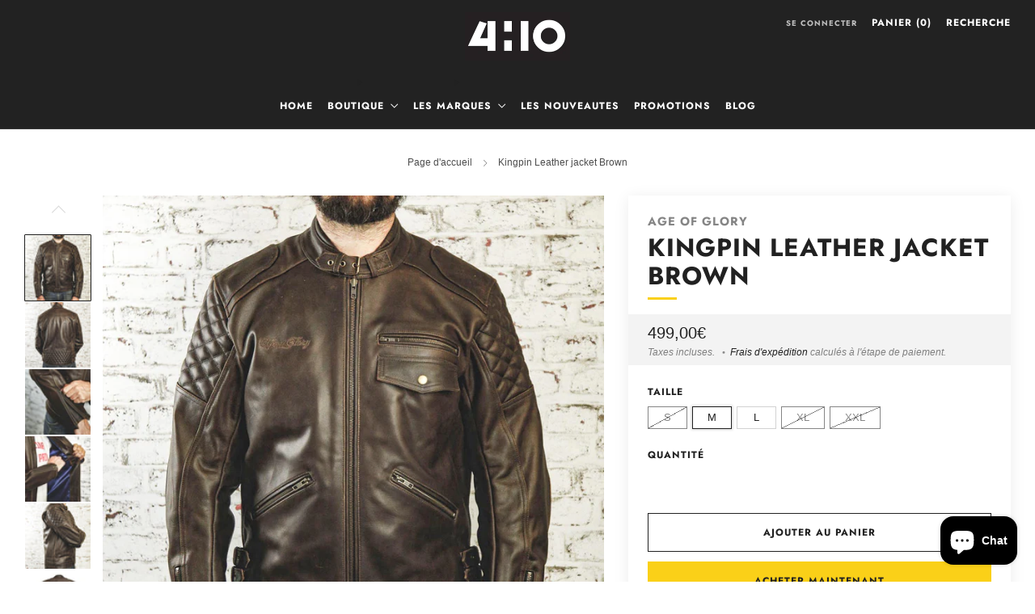

--- FILE ---
content_type: text/html; charset=utf-8
request_url: https://boutique.4h10.com/products/kingpin-leather-jacket-brown
body_size: 34117
content:
<!doctype html>
<html class="no-js" lang="fr">
<head>
	<meta charset="utf-8">
	<meta http-equiv="X-UA-Compatible" content="IE=edge,chrome=1">
	<meta name="viewport" content="width=device-width, initial-scale=1.0, height=device-height, minimum-scale=1.0, maximum-scale=1.0">
	<meta name="theme-color" content="#fad018">

	<!-- Network optimisations -->
<link rel="preconnect" href="//cdn.shopify.com" crossorigin>
<link rel="preconnect" href="//fonts.shopifycdn.com" crossorigin>

<link rel="preload" as="style" href="//boutique.4h10.com/cdn/shop/t/3/assets/theme-critical.css?v=116652396698285430091701856044"><link rel="preload" href="" as="font" type="font/woff2" crossorigin>
<link rel="preload" href="//boutique.4h10.com/cdn/fonts/jost/jost_n7.921dc18c13fa0b0c94c5e2517ffe06139c3615a3.woff2" as="font" type="font/woff2" crossorigin>
<link rel="canonical" href="https://boutique.4h10.com/products/kingpin-leather-jacket-brown">
    <link rel="shortcut icon" href="//boutique.4h10.com/cdn/shop/files/LOGO_1000_-_copie.jpg?crop=center&height=32&v=1684223242&width=32" type="image/png">
	

	<!-- Title and description ================================================== -->
	<title>Kingpin Leather jacket Brown
&ndash; 4h10 La E-Boutique</title><meta name="description" content="Il y a des jours où on se sent pousser des ailes. Au guidon de sa moto, on croit le monde à ses pieds ; on sent tous les regards converger à notre passage, envieux et fascinés. Tel un baron local, à la fois respecté et craint de tous. C’est votre petit côté bad boy, assumé ou non ; et ce blouson vous donnera ce sentime"><!-- /snippets/social-meta-tags.liquid -->




<meta property="og:site_name" content="4h10 La E-Boutique">
<meta property="og:url" content="https://boutique.4h10.com/products/kingpin-leather-jacket-brown">
<meta property="og:title" content="Kingpin Leather jacket Brown">
<meta property="og:type" content="product">
<meta property="og:description" content="Il y a des jours où on se sent pousser des ailes. Au guidon de sa moto, on croit le monde à ses pieds ; on sent tous les regards converger à notre passage, envieux et fascinés. Tel un baron local, à la fois respecté et craint de tous. C’est votre petit côté bad boy, assumé ou non ; et ce blouson vous donnera ce sentime">

  <meta property="og:price:amount" content="499,00">
  <meta property="og:price:currency" content="EUR">

<meta property="og:image" content="http://boutique.4h10.com/cdn/shop/products/ageofglory-kingpin-jacket-brown-front_1200x1200.jpg?v=1614327391"><meta property="og:image" content="http://boutique.4h10.com/cdn/shop/products/ageofglory-kingpin-jacket-brown-back_1200x1200.jpg?v=1614327391"><meta property="og:image" content="http://boutique.4h10.com/cdn/shop/products/ageofglory-kingpin-jacket-brown-detail2_1200x1200.jpg?v=1614327391">
<meta property="og:image:secure_url" content="https://boutique.4h10.com/cdn/shop/products/ageofglory-kingpin-jacket-brown-front_1200x1200.jpg?v=1614327391"><meta property="og:image:secure_url" content="https://boutique.4h10.com/cdn/shop/products/ageofglory-kingpin-jacket-brown-back_1200x1200.jpg?v=1614327391"><meta property="og:image:secure_url" content="https://boutique.4h10.com/cdn/shop/products/ageofglory-kingpin-jacket-brown-detail2_1200x1200.jpg?v=1614327391">


<meta name="twitter:card" content="summary_large_image">
<meta name="twitter:title" content="Kingpin Leather jacket Brown">
<meta name="twitter:description" content="Il y a des jours où on se sent pousser des ailes. Au guidon de sa moto, on croit le monde à ses pieds ; on sent tous les regards converger à notre passage, envieux et fascinés. Tel un baron local, à la fois respecté et craint de tous. C’est votre petit côté bad boy, assumé ou non ; et ce blouson vous donnera ce sentime">

	<!-- JS before CSSOM =================================================== -->
	<script type="text/javascript">
		theme = {};
		theme.t = {};
	  	theme.t.add_to_cart = 'Ajouter au panier';
	    theme.t.sold_out = 'Épuisé';
	    theme.t.unavailable = 'Non disponible';
	    theme.t.regular_price = 'Prix régulier';
	    theme.t.sale_price = 'Prix réduit';
	    theme.t.qty_notice_in_stock = 'En stock';
	    theme.t.qty_notice_low_stock = 'Stock faible';
	    theme.t.qty_notice_sold_out = 'Épuisé';
	    theme.t.qty_notice_number_in_stock_html = '<span>[qty]</span> en stock';
	    theme.t.qty_notice_number_low_stock_html = 'Seulement <span>[qty]</span> restant';
	    theme.t.discount_currency = 'Sauvegarder [discount]';
	    theme.t.discount_percentage = 'Sauvegarder [discount]%';
	    theme.t.discount_text = 'Promotion';
	    theme.t.unit_price_label = 'Prix unitaire';
	    theme.t.unit_price_separator = 'par';
	    theme.money_format = '{{amount_with_comma_separator}}€';
		theme.map = {};
		theme.map_settings_url="//boutique.4h10.com/cdn/shop/t/3/assets/map_settings.min.js?v=55973849163231613841701856044";
		theme.cart_type = 'modal';
		theme.cart_ajax = true;
		theme.routes = {
			rootUrl: "/",
			rootUrlSlash: "/",
			cartUrl: "/cart",
			cartAddUrl: "/cart/add",
			cartChangeUrl: "/cart/change"
		};
		theme.assets = {
			plyr: "//boutique.4h10.com/cdn/shop/t/3/assets/plyr.min.js?v=4209607025050129391701856044",
			masonry: "//boutique.4h10.com/cdn/shop/t/3/assets/masonry.min.js?v=52946867241060388171701856044",
			
			fecha: "//boutique.4h10.com/cdn/shop/t/3/assets/fecha.min.js?v=77892649025288305351701856044"
		};
	</script>
	
	<style id="fontsupporttest">@font-face{font-family:"font";src:url("https://")}</style>
	<script type="text/javascript">
		function supportsFontFace() {
			function blacklist() {
				var match = /(WebKit|windows phone.+trident)\/(\d+)/i.exec(navigator.userAgent);
				return match && parseInt(match[2], 10) < (match[1] == 'WebKit' ? 533 : 6);
			}
			function hasFontFaceSrc() {
				var style = document.getElementById('fontsupporttest');
				var sheet = style.sheet || style.styleSheet;
				var cssText = sheet ? (sheet.cssRules && sheet.cssRules[0] ? sheet.cssRules[0].cssText : sheet.cssText || '') : '';
				return /src/i.test(cssText);
			}
			return !blacklist() && hasFontFaceSrc();
		}
		document.documentElement.classList.replace('no-js', 'js');
		if (window.matchMedia("(pointer: coarse)").matches) {document.documentElement.classList.add('touchevents')} else {document.documentElement.classList.add('no-touchevents')}
		if (supportsFontFace()) {document.documentElement.classList.add('fontface')}
	</script>
	<script src="//boutique.4h10.com/cdn/shop/t/3/assets/jquery.min.js?v=115860211936397945481701856044" defer="defer"></script>
	<script src="//boutique.4h10.com/cdn/shop/t/3/assets/vendor.min.js?v=75531253379542070531701856044" defer="defer"></script>
	<script src="//boutique.4h10.com/cdn/shop/t/3/assets/ajax-cart.js?v=37014395883748978531701856064" defer="defer"></script>

  	<!-- CSS ================================================== -->
  	






























<style data-shopify>

:root {
	--color--brand: #fad018;
	--color--brand-dark: #f3c705;
	--color--brand-light: #fbd531;

	--color--accent: #fad018;
	--color--accent-dark: #f3c705;

	--color--link: #fdeeae;
	--color--link-dark: #766103;

	--color--text: #212121;
	--color--text-light: rgba(33, 33, 33, 0.7);
	--color--text-lighter: rgba(33, 33, 33, 0.55);
	--color--text-lightest: rgba(33, 33, 33, 0.2);
	--color--text-bg: rgba(33, 33, 33, 0.05);

	--color--headings: #212121;
	--color--alt-text: #8b8b8b;
	--color--btn: #212121;

	--color--product-bg: rgba(0,0,0,0);
	--color--product-sale: #C00000;

	--color--low-stock: #C00000;
	--color--in-stock: #4A9F53;

	--color--title-border: #fad018;

	--color--drawer-bg: #ffffff;

	--color--bg: #ffffff;
	--color--bg-alpha: rgba(255, 255, 255, 0.8);
	--color--bg-light: #ffffff;
	--color--bg-dark: #f2f2f2;

	--color--drop-shadow: rgba(0, 0, 0, 0.08);

	--color--label-brand: #fad018;
	--color--label-sold_out: #f2f2f2;
	--color--label-discount: #c00000;
	--color--label-new: #e5e5e5;
	--color--label-custom1: #e5e5e5;
	--color--label-custom2: #e5e5e5;

	--color--text-label-brand: #000000;
	--color--text-label-sold_out: #000000;
	--color--text-label-discount: #FFFFFF;
	--color--text-label-new: #000000;
	--color--text-label-custom_one: #000000;
	--color--text-label-custom_two: #000000;

	--font--size-base: 14.0;
	--font--line-base: 30;

	--font--size-h1: 26;
	--font--size-h2: 21;
	--font--size-h3: 18;
	--font--size-h4: 16;
	--font--size-h5: 14;
	--font--size-h6: 13;

	--font--size-grid: 13;
	--font--size-nav: 12;
	--font--size-mobile-nav: 14;
	--font--size-mega-menu: 11;
	--font--size-product-form-headings: 12;

	--font--body: Helvetica, Arial, sans-serif;
	--font--body-style: normal;
  --font--body-weight: 400;

  --font--title: Jost, sans-serif;
	--font--title-weight: 700;
	--font--title-style: normal;
	--font--title-space: 1px;
	--font--title-transform: uppercase;
	--font--title-border: 1;
	--font--title-border-size: 3px;

	--font--button: Jost, sans-serif;
	--font--button-weight: 700;
	--font--button-style: normal;

	--font--button-space: 1px;
	--font--button-transform: uppercase;
	--font--button-size: 12;
	--font--button-mobile-size: 12px;

	--checkbox-check-invert: 1;
}
</style>

	<style>
@font-face {
  font-family: Jost;
  font-weight: 700;
  font-style: normal;
  font-display: swap;
  src: url("//boutique.4h10.com/cdn/fonts/jost/jost_n7.921dc18c13fa0b0c94c5e2517ffe06139c3615a3.woff2") format("woff2"),
       url("//boutique.4h10.com/cdn/fonts/jost/jost_n7.cbfc16c98c1e195f46c536e775e4e959c5f2f22b.woff") format("woff");
}




</style>

<link rel="stylesheet" href="//boutique.4h10.com/cdn/shop/t/3/assets/theme-critical.css?v=116652396698285430091701856044">

<link rel="preload" href="//boutique.4h10.com/cdn/shop/t/3/assets/theme.css?v=54364866621258925241701856044" as="style" onload="this.onload=null;this.rel='stylesheet'">
<noscript><link rel="stylesheet" href="//boutique.4h10.com/cdn/shop/t/3/assets/theme.css?v=54364866621258925241701856044"></noscript>
<script>
	/*! loadCSS rel=preload polyfill. [c]2017 Filament Group, Inc. MIT License */
	(function(w){"use strict";if(!w.loadCSS){w.loadCSS=function(){}}var rp=loadCSS.relpreload={};rp.support=(function(){var ret;try{ret=w.document.createElement("link").relList.supports("preload")}catch(e){ret=false}return function(){return ret}})();rp.bindMediaToggle=function(link){var finalMedia=link.media||"all";function enableStylesheet(){if(link.addEventListener){link.removeEventListener("load",enableStylesheet)}else if(link.attachEvent){link.detachEvent("onload",enableStylesheet)}link.setAttribute("onload",null);link.media=finalMedia}if(link.addEventListener){link.addEventListener("load",enableStylesheet)}else if(link.attachEvent){link.attachEvent("onload",enableStylesheet)}setTimeout(function(){link.rel="stylesheet";link.media="only x"});setTimeout(enableStylesheet,3000)};rp.poly=function(){if(rp.support()){return}var links=w.document.getElementsByTagName("link");for(var i=0;i<links.length;i+=1){var link=links[i];if(link.rel==="preload"&&link.getAttribute("as")==="style"&&!link.getAttribute("data-loadcss")){link.setAttribute("data-loadcss",true);rp.bindMediaToggle(link)}}};if(!rp.support()){rp.poly();var run=w.setInterval(rp.poly,500);if(w.addEventListener){w.addEventListener("load",function(){rp.poly();w.clearInterval(run)})}else if(w.attachEvent){w.attachEvent("onload",function(){rp.poly();w.clearInterval(run)})}}if(typeof exports!=="undefined"){exports.loadCSS=loadCSS}else{w.loadCSS=loadCSS}}(typeof global!=="undefined"?global:this));
</script>

	<!-- JS after CSSOM=================================================== -->
	<script src="//boutique.4h10.com/cdn/shop/t/3/assets/theme.min.js?v=46338497977286243701701856044" defer="defer"></script>
	<script src="//boutique.4h10.com/cdn/shop/t/3/assets/custom.js?v=152733329445290166911701856044" defer="defer"></script><script src="//boutique.4h10.com/cdn/shop/t/3/assets/details-disclosure.js?v=96430930583685380661701856044" defer="defer"></script>
	<script src="//boutique.4h10.com/cdn/shop/t/3/assets/header-details-disclosure.js?v=152869848102972425831701856044" defer="defer"></script>

	

  	
	

	<!-- Header hook for plugins ================================================== -->
  <script>window.performance && window.performance.mark && window.performance.mark('shopify.content_for_header.start');</script><meta name="google-site-verification" content="kUr6ut22Y3kY2gWoQLgFQKmNMJY6Q25vT1qKFXd4tyE">
<meta id="shopify-digital-wallet" name="shopify-digital-wallet" content="/28033319043/digital_wallets/dialog">
<meta name="shopify-checkout-api-token" content="428905dbab7d402e8d7eada2fef2a417">
<meta id="in-context-paypal-metadata" data-shop-id="28033319043" data-venmo-supported="false" data-environment="production" data-locale="fr_FR" data-paypal-v4="true" data-currency="EUR">
<link rel="alternate" hreflang="x-default" href="https://boutique.4h10.com/products/kingpin-leather-jacket-brown">
<link rel="alternate" hreflang="fr" href="https://boutique.4h10.com/products/kingpin-leather-jacket-brown">
<link rel="alternate" hreflang="en" href="https://boutique.4h10.com/en/products/kingpin-leather-jacket-brown">
<link rel="alternate" type="application/json+oembed" href="https://boutique.4h10.com/products/kingpin-leather-jacket-brown.oembed">
<script async="async" src="/checkouts/internal/preloads.js?locale=fr-FR"></script>
<script id="shopify-features" type="application/json">{"accessToken":"428905dbab7d402e8d7eada2fef2a417","betas":["rich-media-storefront-analytics"],"domain":"boutique.4h10.com","predictiveSearch":true,"shopId":28033319043,"locale":"fr"}</script>
<script>var Shopify = Shopify || {};
Shopify.shop = "la-boutique-4h10.myshopify.com";
Shopify.locale = "fr";
Shopify.currency = {"active":"EUR","rate":"1.0"};
Shopify.country = "FR";
Shopify.theme = {"name":"Venue","id":156084437335,"schema_name":"Venue","schema_version":"10.0.5","theme_store_id":836,"role":"main"};
Shopify.theme.handle = "null";
Shopify.theme.style = {"id":null,"handle":null};
Shopify.cdnHost = "boutique.4h10.com/cdn";
Shopify.routes = Shopify.routes || {};
Shopify.routes.root = "/";</script>
<script type="module">!function(o){(o.Shopify=o.Shopify||{}).modules=!0}(window);</script>
<script>!function(o){function n(){var o=[];function n(){o.push(Array.prototype.slice.apply(arguments))}return n.q=o,n}var t=o.Shopify=o.Shopify||{};t.loadFeatures=n(),t.autoloadFeatures=n()}(window);</script>
<script id="shop-js-analytics" type="application/json">{"pageType":"product"}</script>
<script defer="defer" async type="module" src="//boutique.4h10.com/cdn/shopifycloud/shop-js/modules/v2/client.init-shop-cart-sync_BcDpqI9l.fr.esm.js"></script>
<script defer="defer" async type="module" src="//boutique.4h10.com/cdn/shopifycloud/shop-js/modules/v2/chunk.common_a1Rf5Dlz.esm.js"></script>
<script defer="defer" async type="module" src="//boutique.4h10.com/cdn/shopifycloud/shop-js/modules/v2/chunk.modal_Djra7sW9.esm.js"></script>
<script type="module">
  await import("//boutique.4h10.com/cdn/shopifycloud/shop-js/modules/v2/client.init-shop-cart-sync_BcDpqI9l.fr.esm.js");
await import("//boutique.4h10.com/cdn/shopifycloud/shop-js/modules/v2/chunk.common_a1Rf5Dlz.esm.js");
await import("//boutique.4h10.com/cdn/shopifycloud/shop-js/modules/v2/chunk.modal_Djra7sW9.esm.js");

  window.Shopify.SignInWithShop?.initShopCartSync?.({"fedCMEnabled":true,"windoidEnabled":true});

</script>
<script>(function() {
  var isLoaded = false;
  function asyncLoad() {
    if (isLoaded) return;
    isLoaded = true;
    var urls = ["https:\/\/easygdpr.b-cdn.net\/v\/1553540745\/gdpr.min.js?shop=la-boutique-4h10.myshopify.com"];
    for (var i = 0; i < urls.length; i++) {
      var s = document.createElement('script');
      s.type = 'text/javascript';
      s.async = true;
      s.src = urls[i];
      var x = document.getElementsByTagName('script')[0];
      x.parentNode.insertBefore(s, x);
    }
  };
  if(window.attachEvent) {
    window.attachEvent('onload', asyncLoad);
  } else {
    window.addEventListener('load', asyncLoad, false);
  }
})();</script>
<script id="__st">var __st={"a":28033319043,"offset":3600,"reqid":"07d72d5b-c35b-4d7f-ac22-fdf5e49187f3-1769383288","pageurl":"boutique.4h10.com\/products\/kingpin-leather-jacket-brown","u":"12499e643167","p":"product","rtyp":"product","rid":6542151483542};</script>
<script>window.ShopifyPaypalV4VisibilityTracking = true;</script>
<script id="captcha-bootstrap">!function(){'use strict';const t='contact',e='account',n='new_comment',o=[[t,t],['blogs',n],['comments',n],[t,'customer']],c=[[e,'customer_login'],[e,'guest_login'],[e,'recover_customer_password'],[e,'create_customer']],r=t=>t.map((([t,e])=>`form[action*='/${t}']:not([data-nocaptcha='true']) input[name='form_type'][value='${e}']`)).join(','),a=t=>()=>t?[...document.querySelectorAll(t)].map((t=>t.form)):[];function s(){const t=[...o],e=r(t);return a(e)}const i='password',u='form_key',d=['recaptcha-v3-token','g-recaptcha-response','h-captcha-response',i],f=()=>{try{return window.sessionStorage}catch{return}},m='__shopify_v',_=t=>t.elements[u];function p(t,e,n=!1){try{const o=window.sessionStorage,c=JSON.parse(o.getItem(e)),{data:r}=function(t){const{data:e,action:n}=t;return t[m]||n?{data:e,action:n}:{data:t,action:n}}(c);for(const[e,n]of Object.entries(r))t.elements[e]&&(t.elements[e].value=n);n&&o.removeItem(e)}catch(o){console.error('form repopulation failed',{error:o})}}const l='form_type',E='cptcha';function T(t){t.dataset[E]=!0}const w=window,h=w.document,L='Shopify',v='ce_forms',y='captcha';let A=!1;((t,e)=>{const n=(g='f06e6c50-85a8-45c8-87d0-21a2b65856fe',I='https://cdn.shopify.com/shopifycloud/storefront-forms-hcaptcha/ce_storefront_forms_captcha_hcaptcha.v1.5.2.iife.js',D={infoText:'Protégé par hCaptcha',privacyText:'Confidentialité',termsText:'Conditions'},(t,e,n)=>{const o=w[L][v],c=o.bindForm;if(c)return c(t,g,e,D).then(n);var r;o.q.push([[t,g,e,D],n]),r=I,A||(h.body.append(Object.assign(h.createElement('script'),{id:'captcha-provider',async:!0,src:r})),A=!0)});var g,I,D;w[L]=w[L]||{},w[L][v]=w[L][v]||{},w[L][v].q=[],w[L][y]=w[L][y]||{},w[L][y].protect=function(t,e){n(t,void 0,e),T(t)},Object.freeze(w[L][y]),function(t,e,n,w,h,L){const[v,y,A,g]=function(t,e,n){const i=e?o:[],u=t?c:[],d=[...i,...u],f=r(d),m=r(i),_=r(d.filter((([t,e])=>n.includes(e))));return[a(f),a(m),a(_),s()]}(w,h,L),I=t=>{const e=t.target;return e instanceof HTMLFormElement?e:e&&e.form},D=t=>v().includes(t);t.addEventListener('submit',(t=>{const e=I(t);if(!e)return;const n=D(e)&&!e.dataset.hcaptchaBound&&!e.dataset.recaptchaBound,o=_(e),c=g().includes(e)&&(!o||!o.value);(n||c)&&t.preventDefault(),c&&!n&&(function(t){try{if(!f())return;!function(t){const e=f();if(!e)return;const n=_(t);if(!n)return;const o=n.value;o&&e.removeItem(o)}(t);const e=Array.from(Array(32),(()=>Math.random().toString(36)[2])).join('');!function(t,e){_(t)||t.append(Object.assign(document.createElement('input'),{type:'hidden',name:u})),t.elements[u].value=e}(t,e),function(t,e){const n=f();if(!n)return;const o=[...t.querySelectorAll(`input[type='${i}']`)].map((({name:t})=>t)),c=[...d,...o],r={};for(const[a,s]of new FormData(t).entries())c.includes(a)||(r[a]=s);n.setItem(e,JSON.stringify({[m]:1,action:t.action,data:r}))}(t,e)}catch(e){console.error('failed to persist form',e)}}(e),e.submit())}));const S=(t,e)=>{t&&!t.dataset[E]&&(n(t,e.some((e=>e===t))),T(t))};for(const o of['focusin','change'])t.addEventListener(o,(t=>{const e=I(t);D(e)&&S(e,y())}));const B=e.get('form_key'),M=e.get(l),P=B&&M;t.addEventListener('DOMContentLoaded',(()=>{const t=y();if(P)for(const e of t)e.elements[l].value===M&&p(e,B);[...new Set([...A(),...v().filter((t=>'true'===t.dataset.shopifyCaptcha))])].forEach((e=>S(e,t)))}))}(h,new URLSearchParams(w.location.search),n,t,e,['guest_login'])})(!0,!0)}();</script>
<script integrity="sha256-4kQ18oKyAcykRKYeNunJcIwy7WH5gtpwJnB7kiuLZ1E=" data-source-attribution="shopify.loadfeatures" defer="defer" src="//boutique.4h10.com/cdn/shopifycloud/storefront/assets/storefront/load_feature-a0a9edcb.js" crossorigin="anonymous"></script>
<script data-source-attribution="shopify.dynamic_checkout.dynamic.init">var Shopify=Shopify||{};Shopify.PaymentButton=Shopify.PaymentButton||{isStorefrontPortableWallets:!0,init:function(){window.Shopify.PaymentButton.init=function(){};var t=document.createElement("script");t.src="https://boutique.4h10.com/cdn/shopifycloud/portable-wallets/latest/portable-wallets.fr.js",t.type="module",document.head.appendChild(t)}};
</script>
<script data-source-attribution="shopify.dynamic_checkout.buyer_consent">
  function portableWalletsHideBuyerConsent(e){var t=document.getElementById("shopify-buyer-consent"),n=document.getElementById("shopify-subscription-policy-button");t&&n&&(t.classList.add("hidden"),t.setAttribute("aria-hidden","true"),n.removeEventListener("click",e))}function portableWalletsShowBuyerConsent(e){var t=document.getElementById("shopify-buyer-consent"),n=document.getElementById("shopify-subscription-policy-button");t&&n&&(t.classList.remove("hidden"),t.removeAttribute("aria-hidden"),n.addEventListener("click",e))}window.Shopify?.PaymentButton&&(window.Shopify.PaymentButton.hideBuyerConsent=portableWalletsHideBuyerConsent,window.Shopify.PaymentButton.showBuyerConsent=portableWalletsShowBuyerConsent);
</script>
<script>
  function portableWalletsCleanup(e){e&&e.src&&console.error("Failed to load portable wallets script "+e.src);var t=document.querySelectorAll("shopify-accelerated-checkout .shopify-payment-button__skeleton, shopify-accelerated-checkout-cart .wallet-cart-button__skeleton"),e=document.getElementById("shopify-buyer-consent");for(let e=0;e<t.length;e++)t[e].remove();e&&e.remove()}function portableWalletsNotLoadedAsModule(e){e instanceof ErrorEvent&&"string"==typeof e.message&&e.message.includes("import.meta")&&"string"==typeof e.filename&&e.filename.includes("portable-wallets")&&(window.removeEventListener("error",portableWalletsNotLoadedAsModule),window.Shopify.PaymentButton.failedToLoad=e,"loading"===document.readyState?document.addEventListener("DOMContentLoaded",window.Shopify.PaymentButton.init):window.Shopify.PaymentButton.init())}window.addEventListener("error",portableWalletsNotLoadedAsModule);
</script>

<script type="module" src="https://boutique.4h10.com/cdn/shopifycloud/portable-wallets/latest/portable-wallets.fr.js" onError="portableWalletsCleanup(this)" crossorigin="anonymous"></script>
<script nomodule>
  document.addEventListener("DOMContentLoaded", portableWalletsCleanup);
</script>

<script id='scb4127' type='text/javascript' async='' src='https://boutique.4h10.com/cdn/shopifycloud/privacy-banner/storefront-banner.js'></script><link id="shopify-accelerated-checkout-styles" rel="stylesheet" media="screen" href="https://boutique.4h10.com/cdn/shopifycloud/portable-wallets/latest/accelerated-checkout-backwards-compat.css" crossorigin="anonymous">
<style id="shopify-accelerated-checkout-cart">
        #shopify-buyer-consent {
  margin-top: 1em;
  display: inline-block;
  width: 100%;
}

#shopify-buyer-consent.hidden {
  display: none;
}

#shopify-subscription-policy-button {
  background: none;
  border: none;
  padding: 0;
  text-decoration: underline;
  font-size: inherit;
  cursor: pointer;
}

#shopify-subscription-policy-button::before {
  box-shadow: none;
}

      </style>

<script>window.performance && window.performance.mark && window.performance.mark('shopify.content_for_header.end');</script>
<script src="https://cdn.shopify.com/extensions/e8878072-2f6b-4e89-8082-94b04320908d/inbox-1254/assets/inbox-chat-loader.js" type="text/javascript" defer="defer"></script>
<script src="https://cdn.shopify.com/extensions/019b550e-b716-72e7-9762-eb3e5f41fedf/site-66/assets/bar.js" type="text/javascript" defer="defer"></script>
<link href="https://monorail-edge.shopifysvc.com" rel="dns-prefetch">
<script>(function(){if ("sendBeacon" in navigator && "performance" in window) {try {var session_token_from_headers = performance.getEntriesByType('navigation')[0].serverTiming.find(x => x.name == '_s').description;} catch {var session_token_from_headers = undefined;}var session_cookie_matches = document.cookie.match(/_shopify_s=([^;]*)/);var session_token_from_cookie = session_cookie_matches && session_cookie_matches.length === 2 ? session_cookie_matches[1] : "";var session_token = session_token_from_headers || session_token_from_cookie || "";function handle_abandonment_event(e) {var entries = performance.getEntries().filter(function(entry) {return /monorail-edge.shopifysvc.com/.test(entry.name);});if (!window.abandonment_tracked && entries.length === 0) {window.abandonment_tracked = true;var currentMs = Date.now();var navigation_start = performance.timing.navigationStart;var payload = {shop_id: 28033319043,url: window.location.href,navigation_start,duration: currentMs - navigation_start,session_token,page_type: "product"};window.navigator.sendBeacon("https://monorail-edge.shopifysvc.com/v1/produce", JSON.stringify({schema_id: "online_store_buyer_site_abandonment/1.1",payload: payload,metadata: {event_created_at_ms: currentMs,event_sent_at_ms: currentMs}}));}}window.addEventListener('pagehide', handle_abandonment_event);}}());</script>
<script id="web-pixels-manager-setup">(function e(e,d,r,n,o){if(void 0===o&&(o={}),!Boolean(null===(a=null===(i=window.Shopify)||void 0===i?void 0:i.analytics)||void 0===a?void 0:a.replayQueue)){var i,a;window.Shopify=window.Shopify||{};var t=window.Shopify;t.analytics=t.analytics||{};var s=t.analytics;s.replayQueue=[],s.publish=function(e,d,r){return s.replayQueue.push([e,d,r]),!0};try{self.performance.mark("wpm:start")}catch(e){}var l=function(){var e={modern:/Edge?\/(1{2}[4-9]|1[2-9]\d|[2-9]\d{2}|\d{4,})\.\d+(\.\d+|)|Firefox\/(1{2}[4-9]|1[2-9]\d|[2-9]\d{2}|\d{4,})\.\d+(\.\d+|)|Chrom(ium|e)\/(9{2}|\d{3,})\.\d+(\.\d+|)|(Maci|X1{2}).+ Version\/(15\.\d+|(1[6-9]|[2-9]\d|\d{3,})\.\d+)([,.]\d+|)( \(\w+\)|)( Mobile\/\w+|) Safari\/|Chrome.+OPR\/(9{2}|\d{3,})\.\d+\.\d+|(CPU[ +]OS|iPhone[ +]OS|CPU[ +]iPhone|CPU IPhone OS|CPU iPad OS)[ +]+(15[._]\d+|(1[6-9]|[2-9]\d|\d{3,})[._]\d+)([._]\d+|)|Android:?[ /-](13[3-9]|1[4-9]\d|[2-9]\d{2}|\d{4,})(\.\d+|)(\.\d+|)|Android.+Firefox\/(13[5-9]|1[4-9]\d|[2-9]\d{2}|\d{4,})\.\d+(\.\d+|)|Android.+Chrom(ium|e)\/(13[3-9]|1[4-9]\d|[2-9]\d{2}|\d{4,})\.\d+(\.\d+|)|SamsungBrowser\/([2-9]\d|\d{3,})\.\d+/,legacy:/Edge?\/(1[6-9]|[2-9]\d|\d{3,})\.\d+(\.\d+|)|Firefox\/(5[4-9]|[6-9]\d|\d{3,})\.\d+(\.\d+|)|Chrom(ium|e)\/(5[1-9]|[6-9]\d|\d{3,})\.\d+(\.\d+|)([\d.]+$|.*Safari\/(?![\d.]+ Edge\/[\d.]+$))|(Maci|X1{2}).+ Version\/(10\.\d+|(1[1-9]|[2-9]\d|\d{3,})\.\d+)([,.]\d+|)( \(\w+\)|)( Mobile\/\w+|) Safari\/|Chrome.+OPR\/(3[89]|[4-9]\d|\d{3,})\.\d+\.\d+|(CPU[ +]OS|iPhone[ +]OS|CPU[ +]iPhone|CPU IPhone OS|CPU iPad OS)[ +]+(10[._]\d+|(1[1-9]|[2-9]\d|\d{3,})[._]\d+)([._]\d+|)|Android:?[ /-](13[3-9]|1[4-9]\d|[2-9]\d{2}|\d{4,})(\.\d+|)(\.\d+|)|Mobile Safari.+OPR\/([89]\d|\d{3,})\.\d+\.\d+|Android.+Firefox\/(13[5-9]|1[4-9]\d|[2-9]\d{2}|\d{4,})\.\d+(\.\d+|)|Android.+Chrom(ium|e)\/(13[3-9]|1[4-9]\d|[2-9]\d{2}|\d{4,})\.\d+(\.\d+|)|Android.+(UC? ?Browser|UCWEB|U3)[ /]?(15\.([5-9]|\d{2,})|(1[6-9]|[2-9]\d|\d{3,})\.\d+)\.\d+|SamsungBrowser\/(5\.\d+|([6-9]|\d{2,})\.\d+)|Android.+MQ{2}Browser\/(14(\.(9|\d{2,})|)|(1[5-9]|[2-9]\d|\d{3,})(\.\d+|))(\.\d+|)|K[Aa][Ii]OS\/(3\.\d+|([4-9]|\d{2,})\.\d+)(\.\d+|)/},d=e.modern,r=e.legacy,n=navigator.userAgent;return n.match(d)?"modern":n.match(r)?"legacy":"unknown"}(),u="modern"===l?"modern":"legacy",c=(null!=n?n:{modern:"",legacy:""})[u],f=function(e){return[e.baseUrl,"/wpm","/b",e.hashVersion,"modern"===e.buildTarget?"m":"l",".js"].join("")}({baseUrl:d,hashVersion:r,buildTarget:u}),m=function(e){var d=e.version,r=e.bundleTarget,n=e.surface,o=e.pageUrl,i=e.monorailEndpoint;return{emit:function(e){var a=e.status,t=e.errorMsg,s=(new Date).getTime(),l=JSON.stringify({metadata:{event_sent_at_ms:s},events:[{schema_id:"web_pixels_manager_load/3.1",payload:{version:d,bundle_target:r,page_url:o,status:a,surface:n,error_msg:t},metadata:{event_created_at_ms:s}}]});if(!i)return console&&console.warn&&console.warn("[Web Pixels Manager] No Monorail endpoint provided, skipping logging."),!1;try{return self.navigator.sendBeacon.bind(self.navigator)(i,l)}catch(e){}var u=new XMLHttpRequest;try{return u.open("POST",i,!0),u.setRequestHeader("Content-Type","text/plain"),u.send(l),!0}catch(e){return console&&console.warn&&console.warn("[Web Pixels Manager] Got an unhandled error while logging to Monorail."),!1}}}}({version:r,bundleTarget:l,surface:e.surface,pageUrl:self.location.href,monorailEndpoint:e.monorailEndpoint});try{o.browserTarget=l,function(e){var d=e.src,r=e.async,n=void 0===r||r,o=e.onload,i=e.onerror,a=e.sri,t=e.scriptDataAttributes,s=void 0===t?{}:t,l=document.createElement("script"),u=document.querySelector("head"),c=document.querySelector("body");if(l.async=n,l.src=d,a&&(l.integrity=a,l.crossOrigin="anonymous"),s)for(var f in s)if(Object.prototype.hasOwnProperty.call(s,f))try{l.dataset[f]=s[f]}catch(e){}if(o&&l.addEventListener("load",o),i&&l.addEventListener("error",i),u)u.appendChild(l);else{if(!c)throw new Error("Did not find a head or body element to append the script");c.appendChild(l)}}({src:f,async:!0,onload:function(){if(!function(){var e,d;return Boolean(null===(d=null===(e=window.Shopify)||void 0===e?void 0:e.analytics)||void 0===d?void 0:d.initialized)}()){var d=window.webPixelsManager.init(e)||void 0;if(d){var r=window.Shopify.analytics;r.replayQueue.forEach((function(e){var r=e[0],n=e[1],o=e[2];d.publishCustomEvent(r,n,o)})),r.replayQueue=[],r.publish=d.publishCustomEvent,r.visitor=d.visitor,r.initialized=!0}}},onerror:function(){return m.emit({status:"failed",errorMsg:"".concat(f," has failed to load")})},sri:function(e){var d=/^sha384-[A-Za-z0-9+/=]+$/;return"string"==typeof e&&d.test(e)}(c)?c:"",scriptDataAttributes:o}),m.emit({status:"loading"})}catch(e){m.emit({status:"failed",errorMsg:(null==e?void 0:e.message)||"Unknown error"})}}})({shopId: 28033319043,storefrontBaseUrl: "https://boutique.4h10.com",extensionsBaseUrl: "https://extensions.shopifycdn.com/cdn/shopifycloud/web-pixels-manager",monorailEndpoint: "https://monorail-edge.shopifysvc.com/unstable/produce_batch",surface: "storefront-renderer",enabledBetaFlags: ["2dca8a86"],webPixelsConfigList: [{"id":"1137606999","configuration":"{\"config\":\"{\\\"pixel_id\\\":\\\"GT-NC83QBS\\\",\\\"target_country\\\":\\\"FR\\\",\\\"gtag_events\\\":[{\\\"type\\\":\\\"purchase\\\",\\\"action_label\\\":\\\"MC-GX17F3EJ0R\\\"},{\\\"type\\\":\\\"page_view\\\",\\\"action_label\\\":\\\"MC-GX17F3EJ0R\\\"},{\\\"type\\\":\\\"view_item\\\",\\\"action_label\\\":\\\"MC-GX17F3EJ0R\\\"}],\\\"enable_monitoring_mode\\\":false}\"}","eventPayloadVersion":"v1","runtimeContext":"OPEN","scriptVersion":"b2a88bafab3e21179ed38636efcd8a93","type":"APP","apiClientId":1780363,"privacyPurposes":[],"dataSharingAdjustments":{"protectedCustomerApprovalScopes":["read_customer_address","read_customer_email","read_customer_name","read_customer_personal_data","read_customer_phone"]}},{"id":"382435671","configuration":"{\"pixel_id\":\"3092895924088975\",\"pixel_type\":\"facebook_pixel\",\"metaapp_system_user_token\":\"-\"}","eventPayloadVersion":"v1","runtimeContext":"OPEN","scriptVersion":"ca16bc87fe92b6042fbaa3acc2fbdaa6","type":"APP","apiClientId":2329312,"privacyPurposes":["ANALYTICS","MARKETING","SALE_OF_DATA"],"dataSharingAdjustments":{"protectedCustomerApprovalScopes":["read_customer_address","read_customer_email","read_customer_name","read_customer_personal_data","read_customer_phone"]}},{"id":"164757847","eventPayloadVersion":"v1","runtimeContext":"LAX","scriptVersion":"1","type":"CUSTOM","privacyPurposes":["ANALYTICS"],"name":"Google Analytics tag (migrated)"},{"id":"shopify-app-pixel","configuration":"{}","eventPayloadVersion":"v1","runtimeContext":"STRICT","scriptVersion":"0450","apiClientId":"shopify-pixel","type":"APP","privacyPurposes":["ANALYTICS","MARKETING"]},{"id":"shopify-custom-pixel","eventPayloadVersion":"v1","runtimeContext":"LAX","scriptVersion":"0450","apiClientId":"shopify-pixel","type":"CUSTOM","privacyPurposes":["ANALYTICS","MARKETING"]}],isMerchantRequest: false,initData: {"shop":{"name":"4h10 La E-Boutique","paymentSettings":{"currencyCode":"EUR"},"myshopifyDomain":"la-boutique-4h10.myshopify.com","countryCode":"FR","storefrontUrl":"https:\/\/boutique.4h10.com"},"customer":null,"cart":null,"checkout":null,"productVariants":[{"price":{"amount":499.0,"currencyCode":"EUR"},"product":{"title":"Kingpin Leather jacket Brown","vendor":"Age of Glory","id":"6542151483542","untranslatedTitle":"Kingpin Leather jacket Brown","url":"\/products\/kingpin-leather-jacket-brown","type":"Veste"},"id":"39266889564310","image":{"src":"\/\/boutique.4h10.com\/cdn\/shop\/products\/ageofglory-kingpin-jacket-brown-front.jpg?v=1614327391"},"sku":null,"title":"S","untranslatedTitle":"S"},{"price":{"amount":499.0,"currencyCode":"EUR"},"product":{"title":"Kingpin Leather jacket Brown","vendor":"Age of Glory","id":"6542151483542","untranslatedTitle":"Kingpin Leather jacket Brown","url":"\/products\/kingpin-leather-jacket-brown","type":"Veste"},"id":"39266889597078","image":{"src":"\/\/boutique.4h10.com\/cdn\/shop\/products\/ageofglory-kingpin-jacket-brown-front.jpg?v=1614327391"},"sku":null,"title":"M","untranslatedTitle":"M"},{"price":{"amount":499.0,"currencyCode":"EUR"},"product":{"title":"Kingpin Leather jacket Brown","vendor":"Age of Glory","id":"6542151483542","untranslatedTitle":"Kingpin Leather jacket Brown","url":"\/products\/kingpin-leather-jacket-brown","type":"Veste"},"id":"39266889629846","image":{"src":"\/\/boutique.4h10.com\/cdn\/shop\/products\/ageofglory-kingpin-jacket-brown-front.jpg?v=1614327391"},"sku":null,"title":"L","untranslatedTitle":"L"},{"price":{"amount":499.0,"currencyCode":"EUR"},"product":{"title":"Kingpin Leather jacket Brown","vendor":"Age of Glory","id":"6542151483542","untranslatedTitle":"Kingpin Leather jacket Brown","url":"\/products\/kingpin-leather-jacket-brown","type":"Veste"},"id":"39266889662614","image":{"src":"\/\/boutique.4h10.com\/cdn\/shop\/products\/ageofglory-kingpin-jacket-brown-front.jpg?v=1614327391"},"sku":null,"title":"XL","untranslatedTitle":"XL"},{"price":{"amount":499.0,"currencyCode":"EUR"},"product":{"title":"Kingpin Leather jacket Brown","vendor":"Age of Glory","id":"6542151483542","untranslatedTitle":"Kingpin Leather jacket Brown","url":"\/products\/kingpin-leather-jacket-brown","type":"Veste"},"id":"39266889695382","image":{"src":"\/\/boutique.4h10.com\/cdn\/shop\/products\/ageofglory-kingpin-jacket-brown-front.jpg?v=1614327391"},"sku":null,"title":"XXL","untranslatedTitle":"XXL"}],"purchasingCompany":null},},"https://boutique.4h10.com/cdn","fcfee988w5aeb613cpc8e4bc33m6693e112",{"modern":"","legacy":""},{"shopId":"28033319043","storefrontBaseUrl":"https:\/\/boutique.4h10.com","extensionBaseUrl":"https:\/\/extensions.shopifycdn.com\/cdn\/shopifycloud\/web-pixels-manager","surface":"storefront-renderer","enabledBetaFlags":"[\"2dca8a86\"]","isMerchantRequest":"false","hashVersion":"fcfee988w5aeb613cpc8e4bc33m6693e112","publish":"custom","events":"[[\"page_viewed\",{}],[\"product_viewed\",{\"productVariant\":{\"price\":{\"amount\":499.0,\"currencyCode\":\"EUR\"},\"product\":{\"title\":\"Kingpin Leather jacket Brown\",\"vendor\":\"Age of Glory\",\"id\":\"6542151483542\",\"untranslatedTitle\":\"Kingpin Leather jacket Brown\",\"url\":\"\/products\/kingpin-leather-jacket-brown\",\"type\":\"Veste\"},\"id\":\"39266889597078\",\"image\":{\"src\":\"\/\/boutique.4h10.com\/cdn\/shop\/products\/ageofglory-kingpin-jacket-brown-front.jpg?v=1614327391\"},\"sku\":null,\"title\":\"M\",\"untranslatedTitle\":\"M\"}}]]"});</script><script>
  window.ShopifyAnalytics = window.ShopifyAnalytics || {};
  window.ShopifyAnalytics.meta = window.ShopifyAnalytics.meta || {};
  window.ShopifyAnalytics.meta.currency = 'EUR';
  var meta = {"product":{"id":6542151483542,"gid":"gid:\/\/shopify\/Product\/6542151483542","vendor":"Age of Glory","type":"Veste","handle":"kingpin-leather-jacket-brown","variants":[{"id":39266889564310,"price":49900,"name":"Kingpin Leather jacket Brown - S","public_title":"S","sku":null},{"id":39266889597078,"price":49900,"name":"Kingpin Leather jacket Brown - M","public_title":"M","sku":null},{"id":39266889629846,"price":49900,"name":"Kingpin Leather jacket Brown - L","public_title":"L","sku":null},{"id":39266889662614,"price":49900,"name":"Kingpin Leather jacket Brown - XL","public_title":"XL","sku":null},{"id":39266889695382,"price":49900,"name":"Kingpin Leather jacket Brown - XXL","public_title":"XXL","sku":null}],"remote":false},"page":{"pageType":"product","resourceType":"product","resourceId":6542151483542,"requestId":"07d72d5b-c35b-4d7f-ac22-fdf5e49187f3-1769383288"}};
  for (var attr in meta) {
    window.ShopifyAnalytics.meta[attr] = meta[attr];
  }
</script>
<script class="analytics">
  (function () {
    var customDocumentWrite = function(content) {
      var jquery = null;

      if (window.jQuery) {
        jquery = window.jQuery;
      } else if (window.Checkout && window.Checkout.$) {
        jquery = window.Checkout.$;
      }

      if (jquery) {
        jquery('body').append(content);
      }
    };

    var hasLoggedConversion = function(token) {
      if (token) {
        return document.cookie.indexOf('loggedConversion=' + token) !== -1;
      }
      return false;
    }

    var setCookieIfConversion = function(token) {
      if (token) {
        var twoMonthsFromNow = new Date(Date.now());
        twoMonthsFromNow.setMonth(twoMonthsFromNow.getMonth() + 2);

        document.cookie = 'loggedConversion=' + token + '; expires=' + twoMonthsFromNow;
      }
    }

    var trekkie = window.ShopifyAnalytics.lib = window.trekkie = window.trekkie || [];
    if (trekkie.integrations) {
      return;
    }
    trekkie.methods = [
      'identify',
      'page',
      'ready',
      'track',
      'trackForm',
      'trackLink'
    ];
    trekkie.factory = function(method) {
      return function() {
        var args = Array.prototype.slice.call(arguments);
        args.unshift(method);
        trekkie.push(args);
        return trekkie;
      };
    };
    for (var i = 0; i < trekkie.methods.length; i++) {
      var key = trekkie.methods[i];
      trekkie[key] = trekkie.factory(key);
    }
    trekkie.load = function(config) {
      trekkie.config = config || {};
      trekkie.config.initialDocumentCookie = document.cookie;
      var first = document.getElementsByTagName('script')[0];
      var script = document.createElement('script');
      script.type = 'text/javascript';
      script.onerror = function(e) {
        var scriptFallback = document.createElement('script');
        scriptFallback.type = 'text/javascript';
        scriptFallback.onerror = function(error) {
                var Monorail = {
      produce: function produce(monorailDomain, schemaId, payload) {
        var currentMs = new Date().getTime();
        var event = {
          schema_id: schemaId,
          payload: payload,
          metadata: {
            event_created_at_ms: currentMs,
            event_sent_at_ms: currentMs
          }
        };
        return Monorail.sendRequest("https://" + monorailDomain + "/v1/produce", JSON.stringify(event));
      },
      sendRequest: function sendRequest(endpointUrl, payload) {
        // Try the sendBeacon API
        if (window && window.navigator && typeof window.navigator.sendBeacon === 'function' && typeof window.Blob === 'function' && !Monorail.isIos12()) {
          var blobData = new window.Blob([payload], {
            type: 'text/plain'
          });

          if (window.navigator.sendBeacon(endpointUrl, blobData)) {
            return true;
          } // sendBeacon was not successful

        } // XHR beacon

        var xhr = new XMLHttpRequest();

        try {
          xhr.open('POST', endpointUrl);
          xhr.setRequestHeader('Content-Type', 'text/plain');
          xhr.send(payload);
        } catch (e) {
          console.log(e);
        }

        return false;
      },
      isIos12: function isIos12() {
        return window.navigator.userAgent.lastIndexOf('iPhone; CPU iPhone OS 12_') !== -1 || window.navigator.userAgent.lastIndexOf('iPad; CPU OS 12_') !== -1;
      }
    };
    Monorail.produce('monorail-edge.shopifysvc.com',
      'trekkie_storefront_load_errors/1.1',
      {shop_id: 28033319043,
      theme_id: 156084437335,
      app_name: "storefront",
      context_url: window.location.href,
      source_url: "//boutique.4h10.com/cdn/s/trekkie.storefront.8d95595f799fbf7e1d32231b9a28fd43b70c67d3.min.js"});

        };
        scriptFallback.async = true;
        scriptFallback.src = '//boutique.4h10.com/cdn/s/trekkie.storefront.8d95595f799fbf7e1d32231b9a28fd43b70c67d3.min.js';
        first.parentNode.insertBefore(scriptFallback, first);
      };
      script.async = true;
      script.src = '//boutique.4h10.com/cdn/s/trekkie.storefront.8d95595f799fbf7e1d32231b9a28fd43b70c67d3.min.js';
      first.parentNode.insertBefore(script, first);
    };
    trekkie.load(
      {"Trekkie":{"appName":"storefront","development":false,"defaultAttributes":{"shopId":28033319043,"isMerchantRequest":null,"themeId":156084437335,"themeCityHash":"15001777609143547103","contentLanguage":"fr","currency":"EUR","eventMetadataId":"3121df15-527d-439a-86ce-710d82268310"},"isServerSideCookieWritingEnabled":true,"monorailRegion":"shop_domain","enabledBetaFlags":["65f19447"]},"Session Attribution":{},"S2S":{"facebookCapiEnabled":true,"source":"trekkie-storefront-renderer","apiClientId":580111}}
    );

    var loaded = false;
    trekkie.ready(function() {
      if (loaded) return;
      loaded = true;

      window.ShopifyAnalytics.lib = window.trekkie;

      var originalDocumentWrite = document.write;
      document.write = customDocumentWrite;
      try { window.ShopifyAnalytics.merchantGoogleAnalytics.call(this); } catch(error) {};
      document.write = originalDocumentWrite;

      window.ShopifyAnalytics.lib.page(null,{"pageType":"product","resourceType":"product","resourceId":6542151483542,"requestId":"07d72d5b-c35b-4d7f-ac22-fdf5e49187f3-1769383288","shopifyEmitted":true});

      var match = window.location.pathname.match(/checkouts\/(.+)\/(thank_you|post_purchase)/)
      var token = match? match[1]: undefined;
      if (!hasLoggedConversion(token)) {
        setCookieIfConversion(token);
        window.ShopifyAnalytics.lib.track("Viewed Product",{"currency":"EUR","variantId":39266889564310,"productId":6542151483542,"productGid":"gid:\/\/shopify\/Product\/6542151483542","name":"Kingpin Leather jacket Brown - S","price":"499.00","sku":null,"brand":"Age of Glory","variant":"S","category":"Veste","nonInteraction":true,"remote":false},undefined,undefined,{"shopifyEmitted":true});
      window.ShopifyAnalytics.lib.track("monorail:\/\/trekkie_storefront_viewed_product\/1.1",{"currency":"EUR","variantId":39266889564310,"productId":6542151483542,"productGid":"gid:\/\/shopify\/Product\/6542151483542","name":"Kingpin Leather jacket Brown - S","price":"499.00","sku":null,"brand":"Age of Glory","variant":"S","category":"Veste","nonInteraction":true,"remote":false,"referer":"https:\/\/boutique.4h10.com\/products\/kingpin-leather-jacket-brown"});
      }
    });


        var eventsListenerScript = document.createElement('script');
        eventsListenerScript.async = true;
        eventsListenerScript.src = "//boutique.4h10.com/cdn/shopifycloud/storefront/assets/shop_events_listener-3da45d37.js";
        document.getElementsByTagName('head')[0].appendChild(eventsListenerScript);

})();</script>
  <script>
  if (!window.ga || (window.ga && typeof window.ga !== 'function')) {
    window.ga = function ga() {
      (window.ga.q = window.ga.q || []).push(arguments);
      if (window.Shopify && window.Shopify.analytics && typeof window.Shopify.analytics.publish === 'function') {
        window.Shopify.analytics.publish("ga_stub_called", {}, {sendTo: "google_osp_migration"});
      }
      console.error("Shopify's Google Analytics stub called with:", Array.from(arguments), "\nSee https://help.shopify.com/manual/promoting-marketing/pixels/pixel-migration#google for more information.");
    };
    if (window.Shopify && window.Shopify.analytics && typeof window.Shopify.analytics.publish === 'function') {
      window.Shopify.analytics.publish("ga_stub_initialized", {}, {sendTo: "google_osp_migration"});
    }
  }
</script>
<script
  defer
  src="https://boutique.4h10.com/cdn/shopifycloud/perf-kit/shopify-perf-kit-3.0.4.min.js"
  data-application="storefront-renderer"
  data-shop-id="28033319043"
  data-render-region="gcp-us-east1"
  data-page-type="product"
  data-theme-instance-id="156084437335"
  data-theme-name="Venue"
  data-theme-version="10.0.5"
  data-monorail-region="shop_domain"
  data-resource-timing-sampling-rate="10"
  data-shs="true"
  data-shs-beacon="true"
  data-shs-export-with-fetch="true"
  data-shs-logs-sample-rate="1"
  data-shs-beacon-endpoint="https://boutique.4h10.com/api/collect"
></script>
</head>

<body id="kingpin-leather-jacket-brown" class="template-product" data-anim-load="false" data-anim-interval-style="fade_down" data-anim-zoom="true" data-anim-interval="false" data-editor-mode="false" data-quick-shop-show-cart="true" data-heading-border="true"><script type="text/javascript">
		//loading class for animations
		document.body.className += ' ' + 'js-theme-loading';
		setTimeout(function(){
			document.body.className = document.body.className.replace('js-theme-loading','js-theme-loaded');
		}, 300);
	</script>

	<a class="skip-to-content-link" href="#main">Ignorer et passer au contenu</a>

	<div class="page-transition"></div>

	<div class="page-container">
		<script>
  theme.setHeaderHeightVars = () => {
    const headerSection = document.querySelector('.js-section__header');
    const header = document.querySelector('.js-header');
    const announcement = document.querySelector('.shopify-section-group-header-group.js-section__announcement');

    document.documentElement.style.setProperty('--window-height', `${window.innerHeight}px`);

    document.documentElement.style.setProperty('--announcement-height', `${announcement ? announcement.offsetHeight : 0}px`);

    //header section (zero height if transparent)
    if (headerSection) document.documentElement.style.setProperty('--header-section-height', `${headerSection.offsetHeight}px`);
    //header element (has height if transparent)
    if (header) document.documentElement.style.setProperty('--header-height', `${header.offsetHeight}px`);
  }

  theme.setHeaderLogoVars = () => {
      //header logo width
      const logoLink = document.querySelector('.header__logo-link');
      if (logoLink) document.documentElement.style.setProperty('--header-logo-width', `${logoLink.offsetWidth}px`);
  }

  theme.setHeaderStyle = () => {
    const header = document.querySelector('.js-header');
    if (!header) return;

    //get element width witout padding
    const getElementContentWidth = (element) => {
      if (!element) return 0;

      const styles = window.getComputedStyle(element);
      const padding =
        parseFloat(styles.paddingLeft) +
        parseFloat(styles.paddingRight);

      return element.clientWidth - padding;
    }

    const iconsNavDisplayStyle = (style, element) => {
      if (!element) return;

      element.style.display = style;
    }

    const headerNavs = header.querySelector('.js-heaver-navs');
    const mobileDraw = header.querySelector('.js-mobile-draw-icon');
    const searchDraw = header.querySelector('.js-search-draw-icon');
    const cartDraw = header.querySelector('.js-cart-draw-icon');
    const primaryNav = header.querySelector('.js-primary-nav');
    const primaryNavItems = header.querySelector('.js-primary-nav-items');
    const secondaryNav = header.querySelector('.js-secondary-nav');
    const logoImg = header.querySelector('.js-main-logo');
    const mobileBrkp = 768;

    //set sizes
    const winWidth = window.innerWidth;
    const navsWidth = getElementContentWidth(headerNavs);
    const secondaryWidth = getElementContentWidth(secondaryNav);
    const logoWidth = getElementContentWidth(logoImg);
    const primaryWidth = getElementContentWidth(primaryNavItems);

    if (header.dataset.headerStyle == 'icons') {
      iconsNavDisplayStyle('flex', mobileDraw);
      iconsNavDisplayStyle('flex', cartDraw);
      iconsNavDisplayStyle('flex', searchDraw);
    } else if (winWidth >= mobileBrkp) {
      if (header.dataset.headerStyle !== 'center') {

        //inline style logic
        if (header.dataset.headerStyle === 'left') {

          const availableLeftSpace = (winWidth - logoWidth) / 2;
          if (availableLeftSpace - primaryWidth < 40) {
            header.classList.remove('header--left');
            header.classList.add('header--center');
          } else {
            header.classList.add('header--left');
            header.classList.remove('header--center');
          }
        }

        //logo left style logic
        if (header.dataset.headerStyle === 'logo-left') {
          const availableCenterSpace = winWidth - logoWidth;
          if (availableCenterSpace - primaryWidth - secondaryWidth < 100) {
            header.classList.remove('header--logo-left');
            header.classList.add('header--center');
          } else {
            header.classList.add('header--logo-left');
            header.classList.remove('header--center');
          }
        }

      }

      iconsNavDisplayStyle('none', mobileDraw);
      iconsNavDisplayStyle('none', cartDraw);
      iconsNavDisplayStyle('none', searchDraw);
    } else {
      iconsNavDisplayStyle('flex', mobileDraw);
      iconsNavDisplayStyle('flex', cartDraw);
      iconsNavDisplayStyle('flex', searchDraw);
    }
  }

  theme.setUpHeaderResizeObservers = () => {
    const debounce = (f, delay) => {
      let timer = 0;
      return (...args) => {
          clearTimeout(timer);
          timer = setTimeout(() => f.apply(this, args), delay);
      };
    }

    const headerSection = document.querySelector('.js-section__header');
    const header = document.querySelector('header');
    const logo = document.querySelector('.header__logo-link');

    theme.setHeaderHeightVars();
    const headerSectionObserver = new ResizeObserver(debounce(theme.setHeaderHeightVars, 50));
    headerSectionObserver.observe(headerSection);

    theme.setHeaderLogoVars();
    const headerLogoObserver = new ResizeObserver(debounce(theme.setHeaderLogoVars, 50));
    headerLogoObserver.observe(logo);

    theme.setHeaderStyle();
    const headerObserver = new ResizeObserver(debounce(theme.setHeaderStyle, 50));
    headerObserver.observe(header);
  }
</script>

		<!-- BEGIN sections: header-group -->
<div id="shopify-section-sections--20327442088279__header" class="shopify-section shopify-section-group-header-group shopify-section-header js-section__header">
<style type="text/css">
  :root {
    
    --header-is-sticky:0;
    
    --header-bg-color: #222222;
    --header-bg-color-darker: #151515;
    --header-text-color: #ffffff;
    --header-text-color-light: rgba(255, 255, 255, 0.7);
    --header-text-color-lighter: rgba(255, 255, 255, 0.5);
    --header-text-color-lightest: rgba(255, 255, 255, 0.1);
    --header-text-color-bg: rgba(255, 255, 255, 0.01);
    --header-transparent-text-color: #ffffff;
    --header-transparent-text-color-light: rgba(255, 255, 255, 0.3);
    --header-text-contrast-color: #000;
    --header-transparent-text-contrast-color: #000;
  }

  


  .header,
  .header__logo,
  .header-trigger {
    height: calc(60px + 35px);
  }
  .header__logo-img {
    max-height: 60px;
    padding: 0;
  }
  .header__logo-ratio-box {
    height: 60px;
  }
  .header.header--center .header__logo {
    padding: 15px 0;
  }

  @media screen and (max-width: 767px) {
    .header,
    .header__logo,
    .header-trigger,
    .header.header--center {
      height: calc(25px + 35px);
    }
    .header__logo-img {
      max-height: 25px;
    }
    .header__logo-ratio-box {
      height: auto;
      max-height: 25px;
    }
    .header.header--center .header__logo {
      padding: 0;
    }
  }

  
  
  
</style>

<header
  role="banner"
  id="top"
  class="header js-header header--not-sticky header--center header--search-enabled header--has-transparent-divider header--has-divider"
  data-section-id="sections--20327442088279__header"
  data-section-type="header-section"
  data-transparent-header="false"
  data-sticky-header="false"
  data-header-style="center"
>

  <div class="header__logo u-flex u-flex--middle u-flex--center">
    
      <div class="header__logo-wrapper js-main-logo" itemscope itemtype="http://schema.org/Organization">
    
      
        <a href="/" itemprop="url" class="header__logo-link">
          <div class="header__logo-ratio-box" style="aspect-ratio: 2.2/1">

            <img src="//boutique.4h10.com/cdn/shop/files/Logo-blanc-4H10_copie_cebf525a-cae2-4068-87a7-48a02784b751.jpg?height=120&v=1630518917" class="header__logo-img" alt="4h10 La E-Boutique" itemprop="logo" width="629" height="291" loading="eager">

            
          </div>

        </a>
      
    
      </div>
    
  </div>

  <div class="header-trigger header-trigger--left mobile-draw-trigger-icon u-flex u-flex--middle js-mobile-draw-icon" style="display: none">
    <a href="#" class="header-trigger__link header-trigger__link--mobile js-mobile-draw-trigger"  aria-haspopup="dialog" aria-label="Menu">
      <svg
  class="icon-svg icon icon-menu"
  aria-hidden="true"
  focusable="false"
  role="presentation"
  xmlns="http://www.w3.org/2000/svg"
  viewBox="0 0 48 48"
  fill="none">

  <path d="M1.53198 6.57446H46.4682" stroke="currentColor" stroke-width="2.04255"/>
  <path d="M1.53198 24H46.4682" stroke="currentColor" stroke-width="2.04255"/>
  <path d="M1.53198 41.4255H46.4682" stroke="currentColor" stroke-width="2.04255"/>
</svg>
    </a>
  </div>
  
    <div class="header-trigger header-trigger--far-right search-draw-trigger-icon u-flex u-flex--middle js-search-draw-icon" style="display: none">
      <a href="/search" class="header-trigger__link header-trigger__link--search js-search-trigger" aria-haspopup="dialog" aria-label="Recherche">
        <svg
  class="icon-svg icon icon-search"
  aria-hidden="true"
  focusable="false"
  role="presentation"
  viewBox="0 0 48 48"
  fill="none"
  xmlns="http://www.w3.org/2000/svg">
    <path d="M21.9574 40.3404C32.1101 40.3404 40.3404 32.1101 40.3404 21.9574C40.3404 11.8048 32.1101 3.57447 21.9574 3.57447C11.8048 3.57447 3.57446 11.8048 3.57446 21.9574C3.57446 32.1101 11.8048 40.3404 21.9574 40.3404Z" stroke="currentColor" stroke-width="2.04255"/>
    <path d="M35.0454 35.0445L44.4256 44.4255" stroke="currentColor" stroke-width="2.04255"/>
</svg>
      </a>
    </div>
  
  <div class="header-trigger header-trigger--right cart-draw-trigger-icon u-flex u-flex--middle js-cart-draw-icon" style="display: none">
    <a href="/cart" class="header-trigger__link header-trigger__link--cart js-cart-icon js-cart-trigger" aria-haspopup="dialog" aria-label="Panier">
      <svg
  class="icon-svg icon icon-cart"
  aria-hidden="true"
  focusable="false"
  role="presentation"
  viewBox="0 0 48 48"
  fill="none"
  xmlns="http://www.w3.org/2000/svg">
  <path d="M3.57446 13.7872H44.4255V44.4255H3.57446V13.7872Z" stroke="currentColor" stroke-width="2.04255"/>
  <path d="M34.2129 13.7872V13.3787C34.2129 7.96397 29.8234 3.57446 24.4086 3.57446H23.5916C18.1769 3.57446 13.7874 7.96397 13.7874 13.3787V13.7872" stroke="currentColor" stroke-width="2.04255"/>
</svg>
      <div class="cart-count-bubble">
        <span class="js-cart-count" aria-hidden="true">0</span>
      </div>
    </a>
  </div>

  <div class="header-navs js-heaver-navs u-clearfix u-hidden@tab-down"><nav class="primary-nav header-navs__items js-primary-nav" role="navigation">
      <ul class="primary-nav__items js-primary-nav-items"><li class="primary-nav__item f-family--heading f-caps--true f-space--1"><a href="/" class="primary-nav__link ">
                    <span>HOME</span>
                  </a></li><li class="primary-nav__item f-family--heading f-caps--true f-space--1"><header-details-disclosure>
                    <details id="Details-HeaderMenu-2" data-link-title="BOUTIQUE">
                      <summary class="header__menu-item">
                        <a href="/" class="primary-nav__link nav__link--sub">
                          <span>BOUTIQUE</span>
                        </a>
                      </summary>
                      <div id="HeaderMenu-MenuList-2" class="nav__sub" tabindex="-1">
                        <div class="nav__sub-wrap">
                          <ul class="list-menu has-animation" role="list" style="animation-delay: 100ms"><li class="list-menu__item"><header-details-disclosure>
                                <details id="Details-HeaderSubMenu-1">
                                  <summary class="header__menu-item list-menu__link list-menu__link--sub">
                                    <a href="/collections/vetements" class="list-menu__text" >
                                      VETEMENTS
                                    </a>
                                  </summary>
                                  <div id="HeaderSubMenu-MenuList-1" class="nav__sub-t" tabindex="-1">
                                    <div class="nav__sub-t-wrap">
                                      <ul class="list-menu has-animation" style="animation-delay: 100ms"><li class="list-menu__item">
                                          <a href="/collections/vestes-blousons" class="list-menu__link">
                                            <span class="list-menu__text">VESTES / BLOUSONS</span>
                                          </a>
                                        </li><li class="list-menu__item">
                                          <a href="/collections/gants" class="list-menu__link">
                                            <span class="list-menu__text">GANTS</span>
                                          </a>
                                        </li><li class="list-menu__item">
                                          <a href="/collections/tee-shirts" class="list-menu__link">
                                            <span class="list-menu__text">TEE-SHIRTS</span>
                                          </a>
                                        </li><li class="list-menu__item">
                                          <a href="/collections/sweats-pull" class="list-menu__link">
                                            <span class="list-menu__text">SWEATS / PULL</span>
                                          </a>
                                        </li><li class="list-menu__item">
                                          <a href="/collections/pantalons" class="list-menu__link">
                                            <span class="list-menu__text">PANTALONS</span>
                                          </a>
                                        </li><li class="list-menu__item">
                                          <a href="/collections/chaussettes" class="list-menu__link">
                                            <span class="list-menu__text">CHAUSSETTES</span>
                                          </a>
                                        </li></ul>
                                    </div>
                                  </div>
                                </details>
                              </header-details-disclosure></li><li class="list-menu__item"><header-details-disclosure>
                                <details id="Details-HeaderSubMenu-2">
                                  <summary class="header__menu-item list-menu__link list-menu__link--sub">
                                    <a href="/collections/casques" class="list-menu__text" >
                                      CASQUES
                                    </a>
                                  </summary>
                                  <div id="HeaderSubMenu-MenuList-2" class="nav__sub-t" tabindex="-1">
                                    <div class="nav__sub-t-wrap">
                                      <ul class="list-menu has-animation" style="animation-delay: 100ms"><li class="list-menu__item">
                                          <a href="/collections/casque-integral" class="list-menu__link">
                                            <span class="list-menu__text">CASQUE INTEGRAL</span>
                                          </a>
                                        </li><li class="list-menu__item">
                                          <a href="/collections/casque-jet" class="list-menu__link">
                                            <span class="list-menu__text">CASQUE JET</span>
                                          </a>
                                        </li><li class="list-menu__item">
                                          <a href="/collections/visieres-masques-lunettes" class="list-menu__link">
                                            <span class="list-menu__text">VISIERES / MASQUES / LUNETTES</span>
                                          </a>
                                        </li></ul>
                                    </div>
                                  </div>
                                </details>
                              </header-details-disclosure></li><li class="list-menu__item"><header-details-disclosure>
                                <details id="Details-HeaderSubMenu-3">
                                  <summary class="header__menu-item list-menu__link list-menu__link--sub">
                                    <a href="/collections/accessoires" class="list-menu__text" >
                                      ACCESSOIRES
                                    </a>
                                  </summary>
                                  <div id="HeaderSubMenu-MenuList-3" class="nav__sub-t" tabindex="-1">
                                    <div class="nav__sub-t-wrap">
                                      <ul class="list-menu has-animation" style="animation-delay: 100ms"><li class="list-menu__item">
                                          <a href="/collections/bijoux" class="list-menu__link">
                                            <span class="list-menu__text">BIJOUX</span>
                                          </a>
                                        </li><li class="list-menu__item">
                                          <a href="/collections/foulards-tours-de-cou" class="list-menu__link">
                                            <span class="list-menu__text">FOULARDS / TOURS DE COU</span>
                                          </a>
                                        </li><li class="list-menu__item">
                                          <a href="/collections/maroquinerie-porte-cles" class="list-menu__link">
                                            <span class="list-menu__text">BAGAGERIE / PORTE CLES</span>
                                          </a>
                                        </li><li class="list-menu__item">
                                          <a href="/collections/casquettes-bonnets" class="list-menu__link">
                                            <span class="list-menu__text">CASQUETTES / BONNETS</span>
                                          </a>
                                        </li><li class="list-menu__item">
                                          <a href="/collections/outdoor" class="list-menu__link">
                                            <span class="list-menu__text">OUTDOOR</span>
                                          </a>
                                        </li></ul>
                                    </div>
                                  </div>
                                </details>
                              </header-details-disclosure></li><li class="list-menu__item"><header-details-disclosure>
                                <details id="Details-HeaderSubMenu-4">
                                  <summary class="header__menu-item list-menu__link list-menu__link--sub">
                                    <a href="/collections/lifestyle" class="list-menu__text" >
                                      LIFESTYLE
                                    </a>
                                  </summary>
                                  <div id="HeaderSubMenu-MenuList-4" class="nav__sub-t" tabindex="-1">
                                    <div class="nav__sub-t-wrap">
                                      <ul class="list-menu has-animation" style="animation-delay: 100ms"><li class="list-menu__item">
                                          <a href="/collections/art" class="list-menu__link">
                                            <span class="list-menu__text">ART</span>
                                          </a>
                                        </li><li class="list-menu__item">
                                          <a href="/collections/stickers" class="list-menu__link">
                                            <span class="list-menu__text">STICKERS</span>
                                          </a>
                                        </li><li class="list-menu__item">
                                          <a href="/collections/pins" class="list-menu__link">
                                            <span class="list-menu__text">PIN&#39;S</span>
                                          </a>
                                        </li><li class="list-menu__item">
                                          <a href="/collections/livres" class="list-menu__link">
                                            <span class="list-menu__text">LIVRES</span>
                                          </a>
                                        </li><li class="list-menu__item">
                                          <a href="/collections/divers" class="list-menu__link">
                                            <span class="list-menu__text">DIVERS</span>
                                          </a>
                                        </li></ul>
                                    </div>
                                  </div>
                                </details>
                              </header-details-disclosure></li></ul>
                        </div>
                      </div>
                    </details>
                  </header-details-disclosure></li><li class="primary-nav__item f-family--heading f-caps--true f-space--1"><header-details-disclosure>
                    <details id="Details-HeaderMenu-3" data-link-title="LES MARQUES">
                      <summary class="header__menu-item">
                        <a href="/pages/les-marques" class="primary-nav__link nav__link--sub">
                          <span>LES MARQUES</span>
                        </a>
                      </summary>
                      <div id="HeaderMenu-MenuList-3" class="nav__sub" tabindex="-1">
                        <div class="nav__sub-wrap">
                          <ul class="list-menu has-animation" role="list" style="animation-delay: 100ms"><li class="list-menu__item"><a href="/collections/4h10" class="list-menu__link">
                                <span class="list-menu__text">4h10</span>
                              </a></li><li class="list-menu__item"><a href="/collections/age-of-glory" class="list-menu__link">
                                <span class="list-menu__text">Age of Glory</span>
                              </a></li><li class="list-menu__item"><a href="/collections/brema" class="list-menu__link">
                                <span class="list-menu__text">Brema</span>
                              </a></li><li class="list-menu__item"><a href="/collections/carhartt" class="list-menu__link">
                                <span class="list-menu__text">Carhartt</span>
                              </a></li><li class="list-menu__item"><a href="/collections/fuel-motorcycle" class="list-menu__link">
                                <span class="list-menu__text">Fuel Motorcycle</span>
                              </a></li><li class="list-menu__item"><a href="/collections/headsquare" class="list-menu__link">
                                <span class="list-menu__text">Headsquare</span>
                              </a></li><li class="list-menu__item"><a href="/collections/iron-resin" class="list-menu__link">
                                <span class="list-menu__text">Iron &amp; Resin</span>
                              </a></li><li class="list-menu__item"><a href="/collections/kargo-kulte" class="list-menu__link">
                                <span class="list-menu__text">Kargo Kulte</span>
                              </a></li><li class="list-menu__item"><a href="/collections/pando-moto" class="list-menu__link">
                                <span class="list-menu__text">PANDO Moto</span>
                              </a></li><li class="list-menu__item"><a href="/collections/roars-original" class="list-menu__link">
                                <span class="list-menu__text">Roars Original</span>
                              </a></li><li class="list-menu__item"><a href="/collections/rouille" class="list-menu__link">
                                <span class="list-menu__text">Rouille</span>
                              </a></li><li class="list-menu__item"><a href="/collections/santa-cruz" class="list-menu__link">
                                <span class="list-menu__text">Santa Cruz</span>
                              </a></li><li class="list-menu__item"><a href="/collections/triumph-motorcycles" class="list-menu__link">
                                <span class="list-menu__text">Triumph </span>
                              </a></li></ul>
                        </div>
                      </div>
                    </details>
                  </header-details-disclosure></li><li class="primary-nav__item f-family--heading f-caps--true f-space--1"><a href="/collections/nouveau" class="primary-nav__link ">
                    <span>LES NOUVEAUTES</span>
                  </a></li><li class="primary-nav__item f-family--heading f-caps--true f-space--1"><a href="/collections/promotions" class="primary-nav__link ">
                    <span>PROMOTIONS</span>
                  </a></li><li class="primary-nav__item f-family--heading f-caps--true f-space--1"><a href="https://www.4h10.com" class="primary-nav__link ">
                    <span>BLOG</span>
                  </a></li></ul>
    </nav><nav class="secondary-nav header-navs__items js-secondary-nav">
      <ul class="secondary-nav__items secondary-nav__items--word">
          
            <li class="secondary-nav__item secondary-nav__item--account secondary-nav__link--word secondary-nav__item--light f-family--heading f-caps--true f-space--1">
              <a href="/account/login" class="secondary-nav__link">Se connecter
</a>
            </li>
          
        

        <li class="secondary-nav__item f-family--heading f-caps--true f-space--1">

          <a href="/cart" class="secondary-nav__link secondary-nav__item--cart secondary-nav__link--word js-cart-trigger" aria-haspopup="dialog" aria-label="Panier">Panier (<span class="js-cart-count">0</span>)</a>
        </li>

        
          <li class="secondary-nav__item secondary-nav__item--search f-family--heading f-caps--true f-space--1">
            <a href="/search" class="secondary-nav__link secondary-nav__link--search js-search-trigger secondary-nav__link--word" aria-haspopup="dialog" aria-label="Recherche">Recherche
</a>
          </li>
        

      </ul>
    </nav>

  </div>
</header>
<script>
  theme.setUpHeaderResizeObservers();
</script>


<style>
  .mobile-draw {
    --background-color: #ffffff;
  }
</style>

<div class="mobile-draw mobile-draw--dark js-menu-draw mfp-hide has-borders"><div class="mobile-draw__wrapper">

    <div class="drawer-nav__empty-banner"></div><drawer-menu>

        <nav class="drawer-nav drawer-nav--main">
          <ul class="list-menu" role="list"><li class="list-menu__item"><a href="/" class="list-menu__link f-family--body f-caps--false f-space--0">
                    HOME
                  </a></li><li class="list-menu__item"><details id="Details-menu-drawer-menu-item-2">
                    <summary class="list-menu__link list-menu__link--sub f-family--body f-caps--false f-space--0">
                      BOUTIQUE
                    </summary>
                    <div id="SidebarMenu-MenuList-2" class="drawer-nav__panel" tabindex="-1">
                      <div class="drawer-nav__wrapper"><div class="drawer-nav__empty-banner"></div><div class="drawer-nav__header"><a href="/" class="c-btn c-btn--hollow c-btn--full">Voir BOUTIQUE</a><button class="drawer-nav__back f-family--body f-caps--false f-space--0" aria-label="Panneau précédent">
                              BOUTIQUE
                          </button>
                        </div><ul class="list-menu" role="list" tabindex="-1"><li class="list-menu__item"><details id="Details-menu-drawer-submenu-item-1">
                                    <summary class="list-menu__link list-menu__link--sub f-family--body f-caps--false f-space--0">
                                      VETEMENTS
                                    </summary>
                                    <div id="SidebarMenu-ChildMenuList-1" class="drawer-nav__panel has-banner">
                                      <div class="drawer-nav__wrapper"><div id="Details-menu-drawer-submenu-item-1-banner" class="drawer-nav__banner">
                                            
                                            <div class="o-ratio o-ratio--16:9">
                                              <div class="o-ratio__content"><img src="//boutique.4h10.com/cdn/shop/products/Carte-cadeau.jpg?v=1576573693&amp;width=1080" alt="" srcset="//boutique.4h10.com/cdn/shop/products/Carte-cadeau.jpg?v=1576573693&amp;width=352 352w, //boutique.4h10.com/cdn/shop/products/Carte-cadeau.jpg?v=1576573693&amp;width=832 832w, //boutique.4h10.com/cdn/shop/products/Carte-cadeau.jpg?v=1576573693&amp;width=1080 1080w" width="1080" height="1080" loading="eager" sizes="(min-width: 460px) 460px, 90vw" class="cta__image">


<image-skeleton aria-label="Chargement de l&amp;#39;image: ">
  <svg
    id="visual"
    viewBox="0 0 1200 0"
    width="1200"
    height="0"
    xmlns="http://www.w3.org/2000/svg"
  >
    <rect x="0" y="0" width="1200" height="0"></rect>
  </svg>
</image-skeleton>
</div>
                                            </div>
                                          </div><div class="drawer-nav__header"><a href="/collections/vetements" class="c-btn c-btn--hollow c-btn--full">Voir VETEMENTS</a><button class="drawer-nav__back f-family--body f-caps--false f-space--0" aria-label="Panneau précédent">
                                              VETEMENTS
                                          </button>
                                        </div>
                                        <ul class="list-menu" role="list" tabindex="-1"><li class="list-menu__item">
                                              <a href="/collections/vestes-blousons" class="list-menu__link f-family--body f-caps--false f-space--0">
                                                VESTES / BLOUSONS
                                              </a>
                                            </li><li class="list-menu__item">
                                              <a href="/collections/gants" class="list-menu__link f-family--body f-caps--false f-space--0">
                                                GANTS
                                              </a>
                                            </li><li class="list-menu__item">
                                              <a href="/collections/tee-shirts" class="list-menu__link f-family--body f-caps--false f-space--0">
                                                TEE-SHIRTS
                                              </a>
                                            </li><li class="list-menu__item">
                                              <a href="/collections/sweats-pull" class="list-menu__link f-family--body f-caps--false f-space--0">
                                                SWEATS / PULL
                                              </a>
                                            </li><li class="list-menu__item">
                                              <a href="/collections/pantalons" class="list-menu__link f-family--body f-caps--false f-space--0">
                                                PANTALONS
                                              </a>
                                            </li><li class="list-menu__item">
                                              <a href="/collections/chaussettes" class="list-menu__link f-family--body f-caps--false f-space--0">
                                                CHAUSSETTES
                                              </a>
                                            </li></ul>
                                      </div>
                                    </div>
                                  </details></li><li class="list-menu__item"><details id="Details-menu-drawer-submenu-item-2">
                                    <summary class="list-menu__link list-menu__link--sub f-family--body f-caps--false f-space--0">
                                      CASQUES
                                    </summary>
                                    <div id="SidebarMenu-ChildMenuList-2" class="drawer-nav__panel has-banner">
                                      <div class="drawer-nav__wrapper"><div id="Details-menu-drawer-submenu-item-2-banner" class="drawer-nav__banner">
                                            
                                            <div class="o-ratio o-ratio--16:9">
                                              <div class="o-ratio__content"><img src="//boutique.4h10.com/cdn/shop/files/Biltwell_Santa_Cruz_Gringo_collavoration_-_4H10.com_12.jpg?v=1727859450&amp;width=1080" alt="" srcset="//boutique.4h10.com/cdn/shop/files/Biltwell_Santa_Cruz_Gringo_collavoration_-_4H10.com_12.jpg?v=1727859450&amp;width=352 352w, //boutique.4h10.com/cdn/shop/files/Biltwell_Santa_Cruz_Gringo_collavoration_-_4H10.com_12.jpg?v=1727859450&amp;width=832 832w, //boutique.4h10.com/cdn/shop/files/Biltwell_Santa_Cruz_Gringo_collavoration_-_4H10.com_12.jpg?v=1727859450&amp;width=1080 1080w" width="1080" height="1080" loading="eager" sizes="(min-width: 460px) 460px, 90vw" class="cta__image">


<image-skeleton aria-label="Chargement de l&amp;#39;image: ">
  <svg
    id="visual"
    viewBox="0 0 650 0"
    width="650"
    height="0"
    xmlns="http://www.w3.org/2000/svg"
  >
    <rect x="0" y="0" width="650" height="0"></rect>
  </svg>
</image-skeleton>
</div>
                                            </div>
                                          </div><div class="drawer-nav__header"><a href="/collections/casques" class="c-btn c-btn--hollow c-btn--full">Voir CASQUES</a><button class="drawer-nav__back f-family--body f-caps--false f-space--0" aria-label="Panneau précédent">
                                              CASQUES
                                          </button>
                                        </div>
                                        <ul class="list-menu" role="list" tabindex="-1"><li class="list-menu__item">
                                              <a href="/collections/casque-integral" class="list-menu__link f-family--body f-caps--false f-space--0">
                                                CASQUE INTEGRAL
                                              </a>
                                            </li><li class="list-menu__item">
                                              <a href="/collections/casque-jet" class="list-menu__link f-family--body f-caps--false f-space--0">
                                                CASQUE JET
                                              </a>
                                            </li><li class="list-menu__item">
                                              <a href="/collections/visieres-masques-lunettes" class="list-menu__link f-family--body f-caps--false f-space--0">
                                                VISIERES / MASQUES / LUNETTES
                                              </a>
                                            </li></ul>
                                      </div>
                                    </div>
                                  </details></li><li class="list-menu__item"><details id="Details-menu-drawer-submenu-item-3">
                                    <summary class="list-menu__link list-menu__link--sub f-family--body f-caps--false f-space--0">
                                      ACCESSOIRES
                                    </summary>
                                    <div id="SidebarMenu-ChildMenuList-3" class="drawer-nav__panel has-banner">
                                      <div class="drawer-nav__wrapper"><div id="Details-menu-drawer-submenu-item-3-banner" class="drawer-nav__banner">
                                            
                                            <div class="o-ratio o-ratio--16:9">
                                              <div class="o-ratio__content"><img src="//boutique.4h10.com/cdn/shop/files/Cafe4h10-MorningRide-7_3b2c16c1-41b3-4c9e-b4fb-c02de56fb3c3.jpg?v=1702588271&amp;width=1080" alt="" srcset="//boutique.4h10.com/cdn/shop/files/Cafe4h10-MorningRide-7_3b2c16c1-41b3-4c9e-b4fb-c02de56fb3c3.jpg?v=1702588271&amp;width=352 352w, //boutique.4h10.com/cdn/shop/files/Cafe4h10-MorningRide-7_3b2c16c1-41b3-4c9e-b4fb-c02de56fb3c3.jpg?v=1702588271&amp;width=832 832w, //boutique.4h10.com/cdn/shop/files/Cafe4h10-MorningRide-7_3b2c16c1-41b3-4c9e-b4fb-c02de56fb3c3.jpg?v=1702588271&amp;width=1080 1080w" width="1080" height="1194" loading="eager" sizes="(min-width: 460px) 460px, 90vw" class="cta__image">


<image-skeleton aria-label="Chargement de l&amp;#39;image: ">
  <svg
    id="visual"
    viewBox="0 0 1634 0"
    width="1634"
    height="0"
    xmlns="http://www.w3.org/2000/svg"
  >
    <rect x="0" y="0" width="1634" height="0"></rect>
  </svg>
</image-skeleton>
</div>
                                            </div>
                                          </div><div class="drawer-nav__header"><a href="/collections/accessoires" class="c-btn c-btn--hollow c-btn--full">Voir ACCESSOIRES</a><button class="drawer-nav__back f-family--body f-caps--false f-space--0" aria-label="Panneau précédent">
                                              ACCESSOIRES
                                          </button>
                                        </div>
                                        <ul class="list-menu" role="list" tabindex="-1"><li class="list-menu__item">
                                              <a href="/collections/bijoux" class="list-menu__link f-family--body f-caps--false f-space--0">
                                                BIJOUX
                                              </a>
                                            </li><li class="list-menu__item">
                                              <a href="/collections/foulards-tours-de-cou" class="list-menu__link f-family--body f-caps--false f-space--0">
                                                FOULARDS / TOURS DE COU
                                              </a>
                                            </li><li class="list-menu__item">
                                              <a href="/collections/maroquinerie-porte-cles" class="list-menu__link f-family--body f-caps--false f-space--0">
                                                BAGAGERIE / PORTE CLES
                                              </a>
                                            </li><li class="list-menu__item">
                                              <a href="/collections/casquettes-bonnets" class="list-menu__link f-family--body f-caps--false f-space--0">
                                                CASQUETTES / BONNETS
                                              </a>
                                            </li><li class="list-menu__item">
                                              <a href="/collections/outdoor" class="list-menu__link f-family--body f-caps--false f-space--0">
                                                OUTDOOR
                                              </a>
                                            </li></ul>
                                      </div>
                                    </div>
                                  </details></li><li class="list-menu__item"><details id="Details-menu-drawer-submenu-item-4">
                                    <summary class="list-menu__link list-menu__link--sub f-family--body f-caps--false f-space--0">
                                      LIFESTYLE
                                    </summary>
                                    <div id="SidebarMenu-ChildMenuList-4" class="drawer-nav__panel has-banner">
                                      <div class="drawer-nav__wrapper"><div id="Details-menu-drawer-submenu-item-4-banner" class="drawer-nav__banner">
                                            
                                            <div class="o-ratio o-ratio--16:9">
                                              <div class="o-ratio__content"><img src="//boutique.4h10.com/cdn/shop/files/Cafe4h10-MorningRide-7_3b2c16c1-41b3-4c9e-b4fb-c02de56fb3c3.jpg?v=1702588271&amp;width=1080" alt="" srcset="//boutique.4h10.com/cdn/shop/files/Cafe4h10-MorningRide-7_3b2c16c1-41b3-4c9e-b4fb-c02de56fb3c3.jpg?v=1702588271&amp;width=352 352w, //boutique.4h10.com/cdn/shop/files/Cafe4h10-MorningRide-7_3b2c16c1-41b3-4c9e-b4fb-c02de56fb3c3.jpg?v=1702588271&amp;width=832 832w, //boutique.4h10.com/cdn/shop/files/Cafe4h10-MorningRide-7_3b2c16c1-41b3-4c9e-b4fb-c02de56fb3c3.jpg?v=1702588271&amp;width=1080 1080w" width="1080" height="1194" loading="eager" sizes="(min-width: 460px) 460px, 90vw" class="cta__image">


<image-skeleton aria-label="Chargement de l&amp;#39;image: ">
  <svg
    id="visual"
    viewBox="0 0 1634 0"
    width="1634"
    height="0"
    xmlns="http://www.w3.org/2000/svg"
  >
    <rect x="0" y="0" width="1634" height="0"></rect>
  </svg>
</image-skeleton>
</div>
                                            </div>
                                          </div><div class="drawer-nav__header"><a href="/collections/lifestyle" class="c-btn c-btn--hollow c-btn--full">Voir LIFESTYLE</a><button class="drawer-nav__back f-family--body f-caps--false f-space--0" aria-label="Panneau précédent">
                                              LIFESTYLE
                                          </button>
                                        </div>
                                        <ul class="list-menu" role="list" tabindex="-1"><li class="list-menu__item">
                                              <a href="/collections/art" class="list-menu__link f-family--body f-caps--false f-space--0">
                                                ART
                                              </a>
                                            </li><li class="list-menu__item">
                                              <a href="/collections/stickers" class="list-menu__link f-family--body f-caps--false f-space--0">
                                                STICKERS
                                              </a>
                                            </li><li class="list-menu__item">
                                              <a href="/collections/pins" class="list-menu__link f-family--body f-caps--false f-space--0">
                                                PIN&#39;S
                                              </a>
                                            </li><li class="list-menu__item">
                                              <a href="/collections/livres" class="list-menu__link f-family--body f-caps--false f-space--0">
                                                LIVRES
                                              </a>
                                            </li><li class="list-menu__item">
                                              <a href="/collections/divers" class="list-menu__link f-family--body f-caps--false f-space--0">
                                                DIVERS
                                              </a>
                                            </li></ul>
                                      </div>
                                    </div>
                                  </details></li></ul>
</div>
                    </div>
                  </details></li><li class="list-menu__item"><details id="Details-menu-drawer-menu-item-3">
                    <summary class="list-menu__link list-menu__link--sub f-family--body f-caps--false f-space--0">
                      LES MARQUES
                    </summary>
                    <div id="SidebarMenu-MenuList-3" class="drawer-nav__panel" tabindex="-1">
                      <div class="drawer-nav__wrapper"><div class="drawer-nav__empty-banner"></div><div class="drawer-nav__header"><a href="/pages/les-marques" class="c-btn c-btn--hollow c-btn--full">Voir LES MARQUES</a><button class="drawer-nav__back f-family--body f-caps--false f-space--0" aria-label="Panneau précédent">
                              LES MARQUES
                          </button>
                        </div><ul class="list-menu" role="list" tabindex="-1"><li class="list-menu__item"><a href="/collections/4h10" class="list-menu__link  f-family--body f-caps--false f-space--0">
                                    4h10
                                  </a></li><li class="list-menu__item"><a href="/collections/age-of-glory" class="list-menu__link  f-family--body f-caps--false f-space--0">
                                    Age of Glory
                                  </a></li><li class="list-menu__item"><a href="/collections/brema" class="list-menu__link  f-family--body f-caps--false f-space--0">
                                    Brema
                                  </a></li><li class="list-menu__item"><a href="/collections/carhartt" class="list-menu__link  f-family--body f-caps--false f-space--0">
                                    Carhartt
                                  </a></li><li class="list-menu__item"><a href="/collections/fuel-motorcycle" class="list-menu__link  f-family--body f-caps--false f-space--0">
                                    Fuel Motorcycle
                                  </a></li><li class="list-menu__item"><a href="/collections/headsquare" class="list-menu__link  f-family--body f-caps--false f-space--0">
                                    Headsquare
                                  </a></li><li class="list-menu__item"><a href="/collections/iron-resin" class="list-menu__link  f-family--body f-caps--false f-space--0">
                                    Iron &amp; Resin
                                  </a></li><li class="list-menu__item"><a href="/collections/kargo-kulte" class="list-menu__link  f-family--body f-caps--false f-space--0">
                                    Kargo Kulte
                                  </a></li><li class="list-menu__item"><a href="/collections/pando-moto" class="list-menu__link  f-family--body f-caps--false f-space--0">
                                    PANDO Moto
                                  </a></li><li class="list-menu__item"><a href="/collections/roars-original" class="list-menu__link  f-family--body f-caps--false f-space--0">
                                    Roars Original
                                  </a></li><li class="list-menu__item"><a href="/collections/rouille" class="list-menu__link  f-family--body f-caps--false f-space--0">
                                    Rouille
                                  </a></li><li class="list-menu__item"><a href="/collections/santa-cruz" class="list-menu__link  f-family--body f-caps--false f-space--0">
                                    Santa Cruz
                                  </a></li><li class="list-menu__item"><a href="/collections/triumph-motorcycles" class="list-menu__link  f-family--body f-caps--false f-space--0">
                                    Triumph 
                                  </a></li></ul>
</div>
                    </div>
                  </details></li><li class="list-menu__item"><a href="/collections/nouveau" class="list-menu__link f-family--body f-caps--false f-space--0">
                    LES NOUVEAUTES
                  </a></li><li class="list-menu__item"><a href="/collections/promotions" class="list-menu__link f-family--body f-caps--false f-space--0">
                    PROMOTIONS
                  </a></li><li class="list-menu__item"><a href="https://www.4h10.com" class="list-menu__link f-family--body f-caps--false f-space--0">
                    BLOG
                  </a></li></ul>
        </nav>
      </drawer-menu><div class="mobile-draw__footer mobile-footer"><div class="mobile-footer__contact">
          
          
            <p class="mobile-footer__text">
              <a href="mailto:eboutique@4h10.com" class="mobile-footer__text-link">
                <span class="mobile-draw__icon"><svg class="icon-svg icon-selection" aria-hidden="true" focusable="false" role="presentation" xmlns="http://www.w3.org/2000/svg" viewBox="0 0 24 24" fill="none">
  <circle cx="12" cy="12" r="4.5" fill="none" stroke="#000000" stroke-linecap="round" stroke-linejoin="round"></circle><path d="M18.5,21.5a11.509,11.509,0,1,1,5-9.5v1a3.5,3.5,0,0,1-7,0V12" fill="none" stroke="#000000" stroke-linecap="round" stroke-linejoin="round"></path>
</svg>
</span>&nbsp;eboutique@4h10.com
              </a>
            </p>
          
        </div>
        <ul class="mobile-footer__social-items o-list-bare">
          
            <li class="mobile-footer__social-item">
              <a href="https://www.facebook.com/4h10paris" class="mobile-footer__social-link icon-fallback" target="_blank" rel="noopener">
                <i class="icon icon--facebook" aria-hidden="true"></i>
                <span class="icon-fallback__text">Facebook</span>
              </a>
            </li>
          
          
          
          
            <li class="mobile-footer__social-item">
              <a href="https://www.instagram.com/4h10" class="mobile-footer__social-link icon-fallback" target="_blank" rel="noopener">
                <i class="icon icon--instagram" aria-hidden="true"></i>
                <span class="icon-fallback__text">Instagram</span>
              </a>
            </li>
          
          
          
          
          
            <li class="mobile-footer__social-item">
              <a href="https://www.youtube.com/4h10paris" class="mobile-footer__social-link icon-fallback" target="_blank" rel="noopener">
                <i class="icon icon--youtube" aria-hidden="true"></i>
                <span class="icon-fallback__text">YouTube</span>
              </a>
            </li>
          
          
          
          
        </ul>
      
    </div>

    
      
        <div class="mobile-draw__account">
          <a href="/account/login" class="mobile-header__link"><span class="mobile-draw__icon"><svg
  class="icon-svg icon icon-user"
  aria-hidden="true"
  focusable="false"
  role="presentation"
  viewBox="0 0 48 48"
  fill="none"
  xmlns="http://www.w3.org/2000/svg"> 
  <path d="M24 27.8125C16.3995 27.8125 9.24699 29.7423 3 33.1418V45.4255H45V33.1418C38.7531 29.7423 31.6005 27.8125 24 27.8125Z" stroke="currentColor" stroke-width="2.04255"/>
  <path d="M24.0001 23.0426C29.6405 23.0426 34.2129 18.4701 34.2129 12.8298C34.2129 7.18943 29.6405 2.61702 24.0001 2.61702C18.3598 2.61702 13.7874 7.18943 13.7874 12.8298C13.7874 18.4701 18.3598 23.0426 24.0001 23.0426Z" stroke="currentColor" stroke-width="2.04255"/>
</svg></span>&nbsp;Se connecter</a>
        </div>
      
    
</div>
</div>



</div>
<!-- END sections: header-group -->

		<!-- BEGIN sections: popup-group -->

<!-- END sections: popup-group -->

		<div class="main" id="main">
			<div id="shopify-section-template--20327441924439__main" class="shopify-section js-section__product-single">
<div id="ProductSection-template--20327441924439__main">
    <section class="section section--product-single section--template--20327441924439__main" data-section-id="template--20327441924439__main" data-section-type="product-single">

        <div class="product-single product-single--6542151483542 product-single--classic-shadow js-product-6542151483542 product-single--media-left js-product-single product-single--has-breadcrumbs product-single--clean-mobile" data-product-id="6542151483542">

            <div class="container container--large "><nav class="breadcrumb breadcrumb--product-single js-breadcrumb u-text-center" role="navigation" aria-label="breadcrumbs">
                        <ul class="breadcrumb__items o-list-bare o-list-inline">
                            <li class="breadcrumb__item o-list-inline__item">
                                <a href="/" title="Page d&#39;accueil" class="breadcrumb__link u-small">Page d&#39;accueil</a>
                            </li>
                            
                            <li class="breadcrumb__item o-list-inline__item">
                                <span href="/" class="breadcrumb__link u-small breadcrumb__link--current">Kingpin Leather jacket Brown</span>
                            </li>
                        </ul>
                    </nav><div class="product-single__content"><div class="product-single__media"><product-media-zoom>

<style>
    .media-gallery--loading {
        position: relative;
        overflow: hidden;
        visibility: hidden;
    }
    .media-gallery--loading::before {
        content: '';
        display: block;
        float: left;
        position: relative;
        width: 100%;
        padding-bottom: 100.0%;
    }
    .media-gallery__slider--loading {
        position: absolute;
        left: 0;
        top: 0;
        width: 100%;
    }
</style>
<noscript>
    <style>
        .media-gallery--loading {
            visibility: visible;
        }
        .media-gallery--loading::before {
            display: none;
        }
        .media-gallery__slider--loading {
            position: relative;
        }
    </style>
</noscript>

<div
    class="
        media-gallery
        media-gallery--loading
        media-gallery--large
        media-gallery--thumbnails-aside
    "
    data-product-media-wrapper
    data-product-media-group
    data-enable-video-looping="false"
    style="--thumb-column-width: 77px"
>

    <div
        id="template--20327441924439__main-slider"
        class="
            media-gallery__slider
            media-gallery__slider--loading
            js-product-slider
            js-product-slider-single
        "
        data-slider-id="template--20327441924439__main-slider"
        data-thumbnails-size="70:70"
        
    >

        

        

            

            <div class="media-gallery__wrapper" notab="notab">

            
<div class="
                        media-gallery__item
                        media-gallery__item--image
                    "
                    data-slide-id="0"
                    data-image-slide-index="0"
                    data-media-id="20241092968598"
                >
                    <div
                        class="o-ratio o-ratio--1:1"
                        
                    >

                        <div class="o-ratio__content"><a class="media-gallery__link"
                                href="//boutique.4h10.com/cdn/shop/products/ageofglory-kingpin-jacket-brown-front.jpg?v=1614327391"
                                data-pswp-height="1156"
                                data-pswp-width="1156"
                                data-slide-id="0"
                            ><img
                                class="media-gallery__image"
                                src="//boutique.4h10.com/cdn/shop/products/ageofglory-kingpin-jacket-brown-front.jpg?v=1614327391&width=600"
                                srcset="//boutique.4h10.com/cdn/shop/products/ageofglory-kingpin-jacket-brown-front.jpg?v=1614327391&width=180 180w 180h, //boutique.4h10.com/cdn/shop/products/ageofglory-kingpin-jacket-brown-front.jpg?v=1614327391&width=360 360w 360h, //boutique.4h10.com/cdn/shop/products/ageofglory-kingpin-jacket-brown-front.jpg?v=1614327391&width=540 540w 540h, //boutique.4h10.com/cdn/shop/products/ageofglory-kingpin-jacket-brown-front.jpg?v=1614327391&width=720 720w 720h, //boutique.4h10.com/cdn/shop/products/ageofglory-kingpin-jacket-brown-front.jpg?v=1614327391&width=900 900w 900h, //boutique.4h10.com/cdn/shop/products/ageofglory-kingpin-jacket-brown-front.jpg?v=1614327391&width=1080 1080w 1080h, //boutique.4h10.com/cdn/shop/products/ageofglory-kingpin-jacket-brown-front.jpg?v=1614327391 1156w 1156h"
                                data-media-id="20241092968598"
                                width="600"
                                height="600"
                                alt="Kingpin Leather jacket Brown"
                                
                                    loading="eager"
                                
                                sizes="(min-width: 1400px) 732px, (min-width: 981px) 50vw, calc(100vw - 72px)"
                            />

<image-skeleton aria-label="Chargement de l&amp;#39;image: Kingpin Leather jacket Brown">
  <svg
    id="visual"
    viewBox="0 0 600 600"
    width="600"
    height="600"
    xmlns="http://www.w3.org/2000/svg"
  >
    <rect x="0" y="0" width="600" height="600"></rect>
  </svg>
</image-skeleton>

</a>

                        </div>
                    </div>

                </div>

            

            </div>

        

            

            <div class="media-gallery__wrapper" notab="notab">

            
<div class="
                        media-gallery__item
                        media-gallery__item--image
                    "
                    data-slide-id="1"
                    data-image-slide-index="1"
                    data-media-id="20241092804758"
                >
                    <div
                        class="o-ratio o-ratio--1:1"
                        
                    >

                        <div class="o-ratio__content"><a class="media-gallery__link"
                                href="//boutique.4h10.com/cdn/shop/products/ageofglory-kingpin-jacket-brown-back.jpg?v=1614327391"
                                data-pswp-height="1269"
                                data-pswp-width="1270"
                                data-slide-id="1"
                            ><img
                                class="media-gallery__image"
                                src="//boutique.4h10.com/cdn/shop/products/ageofglory-kingpin-jacket-brown-back.jpg?v=1614327391&width=600"
                                srcset="//boutique.4h10.com/cdn/shop/products/ageofglory-kingpin-jacket-brown-back.jpg?v=1614327391&width=180 180w 180h, //boutique.4h10.com/cdn/shop/products/ageofglory-kingpin-jacket-brown-back.jpg?v=1614327391&width=360 360w 360h, //boutique.4h10.com/cdn/shop/products/ageofglory-kingpin-jacket-brown-back.jpg?v=1614327391&width=540 540w 540h, //boutique.4h10.com/cdn/shop/products/ageofglory-kingpin-jacket-brown-back.jpg?v=1614327391&width=720 720w 719h, //boutique.4h10.com/cdn/shop/products/ageofglory-kingpin-jacket-brown-back.jpg?v=1614327391&width=900 900w 899h, //boutique.4h10.com/cdn/shop/products/ageofglory-kingpin-jacket-brown-back.jpg?v=1614327391&width=1080 1080w 1079h, //boutique.4h10.com/cdn/shop/products/ageofglory-kingpin-jacket-brown-back.jpg?v=1614327391 1270w 1269h"
                                data-media-id="20241092804758"
                                width="600"
                                height="600"
                                alt="Kingpin Leather jacket Brown"
                                
                                    loading="lazy"
                                
                                sizes="(min-width: 1400px) 732px, (min-width: 981px) 50vw, calc(100vw - 72px)"
                            />

<image-skeleton aria-label="Chargement de l&amp;#39;image: Kingpin Leather jacket Brown">
  <svg
    id="visual"
    viewBox="0 0 600 600"
    width="600"
    height="600"
    xmlns="http://www.w3.org/2000/svg"
  >
    <rect x="0" y="0" width="600" height="600"></rect>
  </svg>
</image-skeleton>

</a>

                        </div>
                    </div>

                </div>

            

            </div>

        

            

            <div class="media-gallery__wrapper" notab="notab">

            
<div class="
                        media-gallery__item
                        media-gallery__item--image
                    "
                    data-slide-id="2"
                    data-image-slide-index="2"
                    data-media-id="20241092870294"
                >
                    <div
                        class="o-ratio o-ratio--1:1"
                        
                    >

                        <div class="o-ratio__content"><a class="media-gallery__link"
                                href="//boutique.4h10.com/cdn/shop/products/ageofglory-kingpin-jacket-brown-detail2.jpg?v=1614327391"
                                data-pswp-height="1280"
                                data-pswp-width="1280"
                                data-slide-id="2"
                            ><img
                                class="media-gallery__image"
                                src="//boutique.4h10.com/cdn/shop/products/ageofglory-kingpin-jacket-brown-detail2.jpg?v=1614327391&width=600"
                                srcset="//boutique.4h10.com/cdn/shop/products/ageofglory-kingpin-jacket-brown-detail2.jpg?v=1614327391&width=180 180w 180h, //boutique.4h10.com/cdn/shop/products/ageofglory-kingpin-jacket-brown-detail2.jpg?v=1614327391&width=360 360w 360h, //boutique.4h10.com/cdn/shop/products/ageofglory-kingpin-jacket-brown-detail2.jpg?v=1614327391&width=540 540w 540h, //boutique.4h10.com/cdn/shop/products/ageofglory-kingpin-jacket-brown-detail2.jpg?v=1614327391&width=720 720w 720h, //boutique.4h10.com/cdn/shop/products/ageofglory-kingpin-jacket-brown-detail2.jpg?v=1614327391&width=900 900w 900h, //boutique.4h10.com/cdn/shop/products/ageofglory-kingpin-jacket-brown-detail2.jpg?v=1614327391&width=1080 1080w 1080h, //boutique.4h10.com/cdn/shop/products/ageofglory-kingpin-jacket-brown-detail2.jpg?v=1614327391 1280w 1280h"
                                data-media-id="20241092870294"
                                width="600"
                                height="600"
                                alt="Kingpin Leather jacket Brown"
                                
                                    loading="lazy"
                                
                                sizes="(min-width: 1400px) 732px, (min-width: 981px) 50vw, calc(100vw - 72px)"
                            />

<image-skeleton aria-label="Chargement de l&amp;#39;image: Kingpin Leather jacket Brown">
  <svg
    id="visual"
    viewBox="0 0 600 600"
    width="600"
    height="600"
    xmlns="http://www.w3.org/2000/svg"
  >
    <rect x="0" y="0" width="600" height="600"></rect>
  </svg>
</image-skeleton>

</a>

                        </div>
                    </div>

                </div>

            

            </div>

        

            

            <div class="media-gallery__wrapper" notab="notab">

            
<div class="
                        media-gallery__item
                        media-gallery__item--image
                    "
                    data-slide-id="3"
                    data-image-slide-index="3"
                    data-media-id="20241092903062"
                >
                    <div
                        class="o-ratio o-ratio--1:1"
                        
                    >

                        <div class="o-ratio__content"><a class="media-gallery__link"
                                href="//boutique.4h10.com/cdn/shop/products/ageofglory-kingpin-jacket-brown-detail3.jpg?v=1614327391"
                                data-pswp-height="1280"
                                data-pswp-width="1280"
                                data-slide-id="3"
                            ><img
                                class="media-gallery__image"
                                src="//boutique.4h10.com/cdn/shop/products/ageofglory-kingpin-jacket-brown-detail3.jpg?v=1614327391&width=600"
                                srcset="//boutique.4h10.com/cdn/shop/products/ageofglory-kingpin-jacket-brown-detail3.jpg?v=1614327391&width=180 180w 180h, //boutique.4h10.com/cdn/shop/products/ageofglory-kingpin-jacket-brown-detail3.jpg?v=1614327391&width=360 360w 360h, //boutique.4h10.com/cdn/shop/products/ageofglory-kingpin-jacket-brown-detail3.jpg?v=1614327391&width=540 540w 540h, //boutique.4h10.com/cdn/shop/products/ageofglory-kingpin-jacket-brown-detail3.jpg?v=1614327391&width=720 720w 720h, //boutique.4h10.com/cdn/shop/products/ageofglory-kingpin-jacket-brown-detail3.jpg?v=1614327391&width=900 900w 900h, //boutique.4h10.com/cdn/shop/products/ageofglory-kingpin-jacket-brown-detail3.jpg?v=1614327391&width=1080 1080w 1080h, //boutique.4h10.com/cdn/shop/products/ageofglory-kingpin-jacket-brown-detail3.jpg?v=1614327391 1280w 1280h"
                                data-media-id="20241092903062"
                                width="600"
                                height="600"
                                alt="Kingpin Leather jacket Brown"
                                
                                    loading="lazy"
                                
                                sizes="(min-width: 1400px) 732px, (min-width: 981px) 50vw, calc(100vw - 72px)"
                            />

<image-skeleton aria-label="Chargement de l&amp;#39;image: Kingpin Leather jacket Brown">
  <svg
    id="visual"
    viewBox="0 0 600 600"
    width="600"
    height="600"
    xmlns="http://www.w3.org/2000/svg"
  >
    <rect x="0" y="0" width="600" height="600"></rect>
  </svg>
</image-skeleton>

</a>

                        </div>
                    </div>

                </div>

            

            </div>

        

            

            <div class="media-gallery__wrapper" notab="notab">

            
<div class="
                        media-gallery__item
                        media-gallery__item--image
                    "
                    data-slide-id="4"
                    data-image-slide-index="4"
                    data-media-id="20241093034134"
                >
                    <div
                        class="o-ratio o-ratio--1:1"
                        
                    >

                        <div class="o-ratio__content"><a class="media-gallery__link"
                                href="//boutique.4h10.com/cdn/shop/products/ageofglory-kingpin-jacket-brown-side.jpg?v=1614327386"
                                data-pswp-height="1280"
                                data-pswp-width="1280"
                                data-slide-id="4"
                            ><img
                                class="media-gallery__image"
                                src="//boutique.4h10.com/cdn/shop/products/ageofglory-kingpin-jacket-brown-side.jpg?v=1614327386&width=600"
                                srcset="//boutique.4h10.com/cdn/shop/products/ageofglory-kingpin-jacket-brown-side.jpg?v=1614327386&width=180 180w 180h, //boutique.4h10.com/cdn/shop/products/ageofglory-kingpin-jacket-brown-side.jpg?v=1614327386&width=360 360w 360h, //boutique.4h10.com/cdn/shop/products/ageofglory-kingpin-jacket-brown-side.jpg?v=1614327386&width=540 540w 540h, //boutique.4h10.com/cdn/shop/products/ageofglory-kingpin-jacket-brown-side.jpg?v=1614327386&width=720 720w 720h, //boutique.4h10.com/cdn/shop/products/ageofglory-kingpin-jacket-brown-side.jpg?v=1614327386&width=900 900w 900h, //boutique.4h10.com/cdn/shop/products/ageofglory-kingpin-jacket-brown-side.jpg?v=1614327386&width=1080 1080w 1080h, //boutique.4h10.com/cdn/shop/products/ageofglory-kingpin-jacket-brown-side.jpg?v=1614327386 1280w 1280h"
                                data-media-id="20241093034134"
                                width="600"
                                height="600"
                                alt="Kingpin Leather jacket Brown"
                                
                                    loading="lazy"
                                
                                sizes="(min-width: 1400px) 732px, (min-width: 981px) 50vw, calc(100vw - 72px)"
                            />

<image-skeleton aria-label="Chargement de l&amp;#39;image: Kingpin Leather jacket Brown">
  <svg
    id="visual"
    viewBox="0 0 600 600"
    width="600"
    height="600"
    xmlns="http://www.w3.org/2000/svg"
  >
    <rect x="0" y="0" width="600" height="600"></rect>
  </svg>
</image-skeleton>

</a>

                        </div>
                    </div>

                </div>

            

            </div>

        

            

            <div class="media-gallery__wrapper" notab="notab">

            
<div class="
                        media-gallery__item
                        media-gallery__item--image
                    "
                    data-slide-id="5"
                    data-image-slide-index="5"
                    data-media-id="20241115119766"
                >
                    <div
                        class="o-ratio o-ratio--1:1"
                        
                    >

                        <div class="o-ratio__content"><a class="media-gallery__link"
                                href="//boutique.4h10.com/cdn/shop/products/kingpin-brown-back.jpg?v=1614327400"
                                data-pswp-height="1500"
                                data-pswp-width="1500"
                                data-slide-id="5"
                            ><img
                                class="media-gallery__image"
                                src="//boutique.4h10.com/cdn/shop/products/kingpin-brown-back.jpg?v=1614327400&width=600"
                                srcset="//boutique.4h10.com/cdn/shop/products/kingpin-brown-back.jpg?v=1614327400&width=180 180w 180h, //boutique.4h10.com/cdn/shop/products/kingpin-brown-back.jpg?v=1614327400&width=360 360w 360h, //boutique.4h10.com/cdn/shop/products/kingpin-brown-back.jpg?v=1614327400&width=540 540w 540h, //boutique.4h10.com/cdn/shop/products/kingpin-brown-back.jpg?v=1614327400&width=720 720w 720h, //boutique.4h10.com/cdn/shop/products/kingpin-brown-back.jpg?v=1614327400&width=900 900w 900h, //boutique.4h10.com/cdn/shop/products/kingpin-brown-back.jpg?v=1614327400&width=1080 1080w 1080h, //boutique.4h10.com/cdn/shop/products/kingpin-brown-back.jpg?v=1614327400&width=1296 1296w 1296h, //boutique.4h10.com/cdn/shop/products/kingpin-brown-back.jpg?v=1614327400 1500w 1500h"
                                data-media-id="20241115119766"
                                width="600"
                                height="600"
                                alt="Kingpin Leather jacket Brown"
                                
                                    loading="lazy"
                                
                                sizes="(min-width: 1400px) 732px, (min-width: 981px) 50vw, calc(100vw - 72px)"
                            />

<image-skeleton aria-label="Chargement de l&amp;#39;image: Kingpin Leather jacket Brown">
  <svg
    id="visual"
    viewBox="0 0 600 600"
    width="600"
    height="600"
    xmlns="http://www.w3.org/2000/svg"
  >
    <rect x="0" y="0" width="600" height="600"></rect>
  </svg>
</image-skeleton>

</a>

                        </div>
                    </div>

                </div>

            

            </div>

        

            

            <div class="media-gallery__wrapper" notab="notab">

            
<div class="
                        media-gallery__item
                        media-gallery__item--image
                    "
                    data-slide-id="6"
                    data-image-slide-index="6"
                    data-media-id="20241115185302"
                >
                    <div
                        class="o-ratio o-ratio--1:1"
                        
                    >

                        <div class="o-ratio__content"><a class="media-gallery__link"
                                href="//boutique.4h10.com/cdn/shop/products/kingpin-brown-front.jpg?v=1614327401"
                                data-pswp-height="2000"
                                data-pswp-width="2000"
                                data-slide-id="6"
                            ><img
                                class="media-gallery__image"
                                src="//boutique.4h10.com/cdn/shop/products/kingpin-brown-front.jpg?v=1614327401&width=600"
                                srcset="//boutique.4h10.com/cdn/shop/products/kingpin-brown-front.jpg?v=1614327401&width=180 180w 180h, //boutique.4h10.com/cdn/shop/products/kingpin-brown-front.jpg?v=1614327401&width=360 360w 360h, //boutique.4h10.com/cdn/shop/products/kingpin-brown-front.jpg?v=1614327401&width=540 540w 540h, //boutique.4h10.com/cdn/shop/products/kingpin-brown-front.jpg?v=1614327401&width=720 720w 720h, //boutique.4h10.com/cdn/shop/products/kingpin-brown-front.jpg?v=1614327401&width=900 900w 900h, //boutique.4h10.com/cdn/shop/products/kingpin-brown-front.jpg?v=1614327401&width=1080 1080w 1080h, //boutique.4h10.com/cdn/shop/products/kingpin-brown-front.jpg?v=1614327401&width=1296 1296w 1296h, //boutique.4h10.com/cdn/shop/products/kingpin-brown-front.jpg?v=1614327401&width=1512 1512w 1512h, //boutique.4h10.com/cdn/shop/products/kingpin-brown-front.jpg?v=1614327401&width=1728 1728w 1728h, //boutique.4h10.com/cdn/shop/products/kingpin-brown-front.jpg?v=1614327401 2000w 2000h"
                                data-media-id="20241115185302"
                                width="600"
                                height="600"
                                alt="Kingpin Leather jacket Brown"
                                
                                    loading="lazy"
                                
                                sizes="(min-width: 1400px) 732px, (min-width: 981px) 50vw, calc(100vw - 72px)"
                            />

<image-skeleton aria-label="Chargement de l&amp;#39;image: Kingpin Leather jacket Brown">
  <svg
    id="visual"
    viewBox="0 0 600 600"
    width="600"
    height="600"
    xmlns="http://www.w3.org/2000/svg"
  >
    <rect x="0" y="0" width="600" height="600"></rect>
  </svg>
</image-skeleton>

</a>

                        </div>
                    </div>

                </div>

            

            </div>

        
    </div>

    
<div
            class="
                media-gallery__nav
                js-product-slider-nav
                media-gallery__nav--loading
        ">
            <button
                type="button"
                class="
                    media-gallery__nav-item
                    media-gallery__nav-item--prev
                    u-hidden
                    js-nav-prev
                "
                aria-label="Faire glisser vers la gauche"
            >
                <i class="icon icon--left"></i>
            </button>
            <div
                class="
                    media-gallery__thumbs
                    js-product-slider-nav-thumbs
                "
            ><ul class="
                        thumbnail-list
                        thumbnail-list--thumb-ratio-1:1
                    "
                    style="
                        --thumbnail-ratio-width: 1;
                        --thumbnail-ratio-height: 1;
                    "
                ><li class="thumbnail-list__item">

                            
<button
                                type="button"
                                class="
                                    thumbnail
                                    
                                "
                                aria-label="Charger l&#39;image dans la galerie, 1
"
                                aria-controls="template--20327441924439__main-slider"
                                aria-describedby="template--20327441924439__main-slider-thumb-0"
                                data-slide-number="0"
                            ><img
                                    id="template--20327441924439__main-slider-thumb-0"
                                    src="//boutique.4h10.com/cdn/shop/products/ageofglory-kingpin-jacket-brown-front.jpg?crop=center&height=24&v=1614327391&width=24"
                                    srcset="//boutique.4h10.com/cdn/shop/products/ageofglory-kingpin-jacket-brown-front.jpg?crop=center&height=70&v=1614327391&width=70 70w 70h, //boutique.4h10.com/cdn/shop/products/ageofglory-kingpin-jacket-brown-front.jpg?crop=center&height=140&v=1614327391&width=140 140w 140h, //boutique.4h10.com/cdn/shop/products/ageofglory-kingpin-jacket-brown-front.jpg?crop=center&height=210&v=1614327391&width=210 210w 210h"
                                    width="24"
                                    height="24"
                                    alt="Kingpin Leather jacket Brown"
                                    class="media-gallery__thumb-image"
                                    data-media-id="20241092968598"
                                    loading="lazy"
                                    sizes="70px"
                                />

<image-skeleton aria-label="Chargement de la vignette: Kingpin Leather jacket Brown">
  <svg
    id="visual"
    viewBox="0 0 210 210"
    width="210"
    height="210"
    xmlns="http://www.w3.org/2000/svg"
  >
    <rect x="0" y="0" width="210" height="210"></rect>
  </svg>
</image-skeleton>

                            </button>

                        </li><li class="thumbnail-list__item">

                            
<button
                                type="button"
                                class="
                                    thumbnail
                                    
                                "
                                aria-label="Charger l&#39;image dans la galerie, 2
"
                                aria-controls="template--20327441924439__main-slider"
                                aria-describedby="template--20327441924439__main-slider-thumb-1"
                                data-slide-number="1"
                            ><img
                                    id="template--20327441924439__main-slider-thumb-1"
                                    src="//boutique.4h10.com/cdn/shop/products/ageofglory-kingpin-jacket-brown-back.jpg?crop=center&height=24&v=1614327391&width=24"
                                    srcset="//boutique.4h10.com/cdn/shop/products/ageofglory-kingpin-jacket-brown-back.jpg?crop=center&height=70&v=1614327391&width=70 70w 70h, //boutique.4h10.com/cdn/shop/products/ageofglory-kingpin-jacket-brown-back.jpg?crop=center&height=140&v=1614327391&width=140 140w 140h, //boutique.4h10.com/cdn/shop/products/ageofglory-kingpin-jacket-brown-back.jpg?crop=center&height=210&v=1614327391&width=210 210w 210h"
                                    width="24"
                                    height="24"
                                    alt="Kingpin Leather jacket Brown"
                                    class="media-gallery__thumb-image"
                                    data-media-id="20241092804758"
                                    loading="lazy"
                                    sizes="70px"
                                />

<image-skeleton aria-label="Chargement de la vignette: Kingpin Leather jacket Brown">
  <svg
    id="visual"
    viewBox="0 0 210 210"
    width="210"
    height="210"
    xmlns="http://www.w3.org/2000/svg"
  >
    <rect x="0" y="0" width="210" height="210"></rect>
  </svg>
</image-skeleton>

                            </button>

                        </li><li class="thumbnail-list__item">

                            
<button
                                type="button"
                                class="
                                    thumbnail
                                    
                                "
                                aria-label="Charger l&#39;image dans la galerie, 3
"
                                aria-controls="template--20327441924439__main-slider"
                                aria-describedby="template--20327441924439__main-slider-thumb-2"
                                data-slide-number="2"
                            ><img
                                    id="template--20327441924439__main-slider-thumb-2"
                                    src="//boutique.4h10.com/cdn/shop/products/ageofglory-kingpin-jacket-brown-detail2.jpg?crop=center&height=24&v=1614327391&width=24"
                                    srcset="//boutique.4h10.com/cdn/shop/products/ageofglory-kingpin-jacket-brown-detail2.jpg?crop=center&height=70&v=1614327391&width=70 70w 70h, //boutique.4h10.com/cdn/shop/products/ageofglory-kingpin-jacket-brown-detail2.jpg?crop=center&height=140&v=1614327391&width=140 140w 140h, //boutique.4h10.com/cdn/shop/products/ageofglory-kingpin-jacket-brown-detail2.jpg?crop=center&height=210&v=1614327391&width=210 210w 210h"
                                    width="24"
                                    height="24"
                                    alt="Kingpin Leather jacket Brown"
                                    class="media-gallery__thumb-image"
                                    data-media-id="20241092870294"
                                    loading="lazy"
                                    sizes="70px"
                                />

<image-skeleton aria-label="Chargement de la vignette: Kingpin Leather jacket Brown">
  <svg
    id="visual"
    viewBox="0 0 210 210"
    width="210"
    height="210"
    xmlns="http://www.w3.org/2000/svg"
  >
    <rect x="0" y="0" width="210" height="210"></rect>
  </svg>
</image-skeleton>

                            </button>

                        </li><li class="thumbnail-list__item">

                            
<button
                                type="button"
                                class="
                                    thumbnail
                                    
                                "
                                aria-label="Charger l&#39;image dans la galerie, 4
"
                                aria-controls="template--20327441924439__main-slider"
                                aria-describedby="template--20327441924439__main-slider-thumb-3"
                                data-slide-number="3"
                            ><img
                                    id="template--20327441924439__main-slider-thumb-3"
                                    src="//boutique.4h10.com/cdn/shop/products/ageofglory-kingpin-jacket-brown-detail3.jpg?crop=center&height=24&v=1614327391&width=24"
                                    srcset="//boutique.4h10.com/cdn/shop/products/ageofglory-kingpin-jacket-brown-detail3.jpg?crop=center&height=70&v=1614327391&width=70 70w 70h, //boutique.4h10.com/cdn/shop/products/ageofglory-kingpin-jacket-brown-detail3.jpg?crop=center&height=140&v=1614327391&width=140 140w 140h, //boutique.4h10.com/cdn/shop/products/ageofglory-kingpin-jacket-brown-detail3.jpg?crop=center&height=210&v=1614327391&width=210 210w 210h"
                                    width="24"
                                    height="24"
                                    alt="Kingpin Leather jacket Brown"
                                    class="media-gallery__thumb-image"
                                    data-media-id="20241092903062"
                                    loading="lazy"
                                    sizes="70px"
                                />

<image-skeleton aria-label="Chargement de la vignette: Kingpin Leather jacket Brown">
  <svg
    id="visual"
    viewBox="0 0 210 210"
    width="210"
    height="210"
    xmlns="http://www.w3.org/2000/svg"
  >
    <rect x="0" y="0" width="210" height="210"></rect>
  </svg>
</image-skeleton>

                            </button>

                        </li><li class="thumbnail-list__item">

                            
<button
                                type="button"
                                class="
                                    thumbnail
                                    
                                "
                                aria-label="Charger l&#39;image dans la galerie, 5
"
                                aria-controls="template--20327441924439__main-slider"
                                aria-describedby="template--20327441924439__main-slider-thumb-4"
                                data-slide-number="4"
                            ><img
                                    id="template--20327441924439__main-slider-thumb-4"
                                    src="//boutique.4h10.com/cdn/shop/products/ageofglory-kingpin-jacket-brown-side.jpg?crop=center&height=24&v=1614327386&width=24"
                                    srcset="//boutique.4h10.com/cdn/shop/products/ageofglory-kingpin-jacket-brown-side.jpg?crop=center&height=70&v=1614327386&width=70 70w 70h, //boutique.4h10.com/cdn/shop/products/ageofglory-kingpin-jacket-brown-side.jpg?crop=center&height=140&v=1614327386&width=140 140w 140h, //boutique.4h10.com/cdn/shop/products/ageofglory-kingpin-jacket-brown-side.jpg?crop=center&height=210&v=1614327386&width=210 210w 210h"
                                    width="24"
                                    height="24"
                                    alt="Kingpin Leather jacket Brown"
                                    class="media-gallery__thumb-image"
                                    data-media-id="20241093034134"
                                    loading="lazy"
                                    sizes="70px"
                                />

<image-skeleton aria-label="Chargement de la vignette: Kingpin Leather jacket Brown">
  <svg
    id="visual"
    viewBox="0 0 210 210"
    width="210"
    height="210"
    xmlns="http://www.w3.org/2000/svg"
  >
    <rect x="0" y="0" width="210" height="210"></rect>
  </svg>
</image-skeleton>

                            </button>

                        </li><li class="thumbnail-list__item">

                            
<button
                                type="button"
                                class="
                                    thumbnail
                                    
                                "
                                aria-label="Charger l&#39;image dans la galerie, 6
"
                                aria-controls="template--20327441924439__main-slider"
                                aria-describedby="template--20327441924439__main-slider-thumb-5"
                                data-slide-number="5"
                            ><img
                                    id="template--20327441924439__main-slider-thumb-5"
                                    src="//boutique.4h10.com/cdn/shop/products/kingpin-brown-back.jpg?crop=center&height=24&v=1614327400&width=24"
                                    srcset="//boutique.4h10.com/cdn/shop/products/kingpin-brown-back.jpg?crop=center&height=70&v=1614327400&width=70 70w 70h, //boutique.4h10.com/cdn/shop/products/kingpin-brown-back.jpg?crop=center&height=140&v=1614327400&width=140 140w 140h, //boutique.4h10.com/cdn/shop/products/kingpin-brown-back.jpg?crop=center&height=210&v=1614327400&width=210 210w 210h"
                                    width="24"
                                    height="24"
                                    alt="Kingpin Leather jacket Brown"
                                    class="media-gallery__thumb-image"
                                    data-media-id="20241115119766"
                                    loading="lazy"
                                    sizes="70px"
                                />

<image-skeleton aria-label="Chargement de la vignette: Kingpin Leather jacket Brown">
  <svg
    id="visual"
    viewBox="0 0 210 210"
    width="210"
    height="210"
    xmlns="http://www.w3.org/2000/svg"
  >
    <rect x="0" y="0" width="210" height="210"></rect>
  </svg>
</image-skeleton>

                            </button>

                        </li><li class="thumbnail-list__item">

                            
<button
                                type="button"
                                class="
                                    thumbnail
                                    
                                "
                                aria-label="Charger l&#39;image dans la galerie, 7
"
                                aria-controls="template--20327441924439__main-slider"
                                aria-describedby="template--20327441924439__main-slider-thumb-6"
                                data-slide-number="6"
                            ><img
                                    id="template--20327441924439__main-slider-thumb-6"
                                    src="//boutique.4h10.com/cdn/shop/products/kingpin-brown-front.jpg?crop=center&height=24&v=1614327401&width=24"
                                    srcset="//boutique.4h10.com/cdn/shop/products/kingpin-brown-front.jpg?crop=center&height=70&v=1614327401&width=70 70w 70h, //boutique.4h10.com/cdn/shop/products/kingpin-brown-front.jpg?crop=center&height=140&v=1614327401&width=140 140w 140h, //boutique.4h10.com/cdn/shop/products/kingpin-brown-front.jpg?crop=center&height=210&v=1614327401&width=210 210w 210h"
                                    width="24"
                                    height="24"
                                    alt="Kingpin Leather jacket Brown"
                                    class="media-gallery__thumb-image"
                                    data-media-id="20241115185302"
                                    loading="lazy"
                                    sizes="70px"
                                />

<image-skeleton aria-label="Chargement de la vignette: Kingpin Leather jacket Brown">
  <svg
    id="visual"
    viewBox="0 0 210 210"
    width="210"
    height="210"
    xmlns="http://www.w3.org/2000/svg"
  >
    <rect x="0" y="0" width="210" height="210"></rect>
  </svg>
</image-skeleton>

                            </button>

                        </li></ul>
            </div>
            <button
                type="button"
                class="
                    media-gallery__nav-item
                    media-gallery__nav-item--next
                    u-hidden
                    js-nav-next
                "
                aria-label="Faire glisser vers la droite"
            >
                <i class="icon icon--right"></i>
            </button>
        </div></div>

</product-media-zoom></div>

                    <div class="product-single__primary-blocks"><product-details-sticky><div class="product-single__box js-product-single-actions"><style type="text/css">
                                                .section--template--20327441924439__main .product-single__vendor {
                                                    font-size: 1.05rem;
                                                }
                                                @media screen and (max-width: 767px) {
                                                    .section--template--20327441924439__main .product-single__vendor {
                                                        font-size: 0.98rem;
                                                    }
                                                }
                                            </style>

                                            <div class="product-single__box__block product-single__box__block--m-6 product-single__box__block--vendor" >
                                                <p class="product-single__vendor product-single__vendor--heading"><a href="/collections/vendors?q=Age%20of%20Glory" title="Age of Glory">Age of Glory</a></p>
                                            </div><style type="text/css">
                                                .section--template--20327441924439__main .product-single__title {
                                                    font-size: 2.2rem;
                                                    line-height: calc(1.55 - (1.3 * 0.3));
                                                }
                                                @media screen and (max-width: 767px) {
                                                    .section--template--20327441924439__main .product-single__title {
                                                        font-size: 1.9rem;
                                                        line-height: calc(1.6 - (1.3 * 0.3));
                                                    }
                                                }
                                            </style>

                                            <div class="product-single__box__block product-single__box__block--m-0 product-single__box__block--title" >
                                                <h1 class="product-single__title">Kingpin Leather jacket Brown</h1>
                                            </div><div class="product-single__box__block  product-single__box__block--m-12  product-single__box__block--price product-single__box__block--price--tax_notice product-single__box__block--price-emphasize" >

                                                <!-- snippet/product-price.liquid -->



<div class="price">
        <div id="price-template--20327441924439__main" class="price__text">
            <span class="u-hidden-visually">Prix régulier</span>
            <span class="price__number">
                <span class="money">499,00€</span>
            </span></div>
<div id="label-template--20327441924439__main" style="--background-color: #c00000; --text-color: #FFFFFF" data-type="text"></div>

</div><div class="price__notes">
                <p id="unit-price-template--20327441924439__main" class="price__note price__note--unit"></p><p class="price__note price__note--tax">
                        Taxes incluses.
                    </p><p class="price__note price__note--tax">
                        <a href="/policies/shipping-policy">Frais d'expédition</a> calculés à l'étape de paiement.
                    </p></div>

                                            </div><div class="product-single__box__block product-single__box__block--variant_picker" >






<variant-radios class="js" data-section="template--20327441924439__main"  data-url="/products/kingpin-leather-jacket-brown"  >
      <product-interactive-options>
<fieldset class="product-form__swatch">
              <div class="product-form__swatch__title">
                <legend class="f-family--heading f-caps--true f-space--1">Taille</legend></div><div class="product-form__swatch__item product-form__swatch__item--button" data-value="S" title="S">
                  <input type="radio" id="template--20327441924439__main-1-0"
                    name="Taille"
                    value="S"
                    form="product-form-template--20327441924439__main"
                    class="product-form__swatch__input u-hidden-visually"
                    
                  >
                  <label for="template--20327441924439__main-1-0" class="product-form__swatch__label">
                    S
                  </label>
                </div><div class="product-form__swatch__item product-form__swatch__item--button" data-value="M" title="M">
                  <input type="radio" id="template--20327441924439__main-1-1"
                    name="Taille"
                    value="M"
                    form="product-form-template--20327441924439__main"
                    class="product-form__swatch__input u-hidden-visually"
                    checked
                  >
                  <label for="template--20327441924439__main-1-1" class="product-form__swatch__label">
                    M
                  </label>
                </div><div class="product-form__swatch__item product-form__swatch__item--button" data-value="L" title="L">
                  <input type="radio" id="template--20327441924439__main-1-2"
                    name="Taille"
                    value="L"
                    form="product-form-template--20327441924439__main"
                    class="product-form__swatch__input u-hidden-visually"
                    
                  >
                  <label for="template--20327441924439__main-1-2" class="product-form__swatch__label">
                    L
                  </label>
                </div><div class="product-form__swatch__item product-form__swatch__item--button" data-value="XL" title="XL">
                  <input type="radio" id="template--20327441924439__main-1-3"
                    name="Taille"
                    value="XL"
                    form="product-form-template--20327441924439__main"
                    class="product-form__swatch__input u-hidden-visually"
                    
                  >
                  <label for="template--20327441924439__main-1-3" class="product-form__swatch__label">
                    XL
                  </label>
                </div><div class="product-form__swatch__item product-form__swatch__item--button" data-value="XXL" title="XXL">
                  <input type="radio" id="template--20327441924439__main-1-4"
                    name="Taille"
                    value="XXL"
                    form="product-form-template--20327441924439__main"
                    class="product-form__swatch__input u-hidden-visually"
                    
                  >
                  <label for="template--20327441924439__main-1-4" class="product-form__swatch__label">
                    XXL
                  </label>
                </div></fieldset></product-interactive-options>

      <script type="application/json">
        [{"id":39266889564310,"title":"S","option1":"S","option2":null,"option3":null,"sku":null,"requires_shipping":true,"taxable":true,"featured_image":null,"available":false,"name":"Kingpin Leather jacket Brown - S","public_title":"S","options":["S"],"price":49900,"weight":500,"compare_at_price":null,"inventory_management":"shopify","barcode":null,"requires_selling_plan":false,"selling_plan_allocations":[]},{"id":39266889597078,"title":"M","option1":"M","option2":null,"option3":null,"sku":null,"requires_shipping":true,"taxable":true,"featured_image":null,"available":true,"name":"Kingpin Leather jacket Brown - M","public_title":"M","options":["M"],"price":49900,"weight":500,"compare_at_price":null,"inventory_management":"shopify","barcode":null,"requires_selling_plan":false,"selling_plan_allocations":[]},{"id":39266889629846,"title":"L","option1":"L","option2":null,"option3":null,"sku":null,"requires_shipping":true,"taxable":true,"featured_image":null,"available":true,"name":"Kingpin Leather jacket Brown - L","public_title":"L","options":["L"],"price":49900,"weight":500,"compare_at_price":null,"inventory_management":"shopify","barcode":null,"requires_selling_plan":false,"selling_plan_allocations":[]},{"id":39266889662614,"title":"XL","option1":"XL","option2":null,"option3":null,"sku":null,"requires_shipping":true,"taxable":true,"featured_image":null,"available":false,"name":"Kingpin Leather jacket Brown - XL","public_title":"XL","options":["XL"],"price":49900,"weight":500,"compare_at_price":null,"inventory_management":"shopify","barcode":null,"requires_selling_plan":false,"selling_plan_allocations":[]},{"id":39266889695382,"title":"XXL","option1":"XXL","option2":null,"option3":null,"sku":null,"requires_shipping":true,"taxable":true,"featured_image":null,"available":false,"name":"Kingpin Leather jacket Brown - XXL","public_title":"XXL","options":["XXL"],"price":49900,"weight":500,"compare_at_price":null,"inventory_management":"shopify","barcode":null,"requires_selling_plan":false,"selling_plan_allocations":[]}]
      </script>
    </variant-radios><script src="//boutique.4h10.com/cdn/shop/t/3/assets/product-interactive-options.js?v=152201463464793350461701856044" type="module"></script>



<noscript class="product-form__noscript-wrapper-template--20327441924439__main">
                                                    <div class="selector-wrapper">
                                                        <select name="id" id="Variants-template--20327441924439__main" class="single-option-selector" form="product-form-template--20327441924439__main"><option
                                                                
                                                                disabled
                                                                value="39266889564310"
                                                            >
                                                                S
 - Épuisé
                                                                - 499,00€
                                                            </option><option
                                                                selected="selected"
                                                                
                                                                value="39266889597078"
                                                            >
                                                                M

                                                                - 499,00€
                                                            </option><option
                                                                
                                                                
                                                                value="39266889629846"
                                                            >
                                                                L

                                                                - 499,00€
                                                            </option><option
                                                                
                                                                disabled
                                                                value="39266889662614"
                                                            >
                                                                XL
 - Épuisé
                                                                - 499,00€
                                                            </option><option
                                                                
                                                                disabled
                                                                value="39266889695382"
                                                            >
                                                                XXL
 - Épuisé
                                                                - 499,00€
                                                            </option></select>
                                                    </div>
                                                </noscript>
                                            </div><div class="product-single__box__block product-single__box__block--quantity_selector" >
                                                <div class="product-form__qty">
                                                    <label for="Quantity" class="quantity-selector f-family--heading f-caps--true f-space--1">Quantité</label>
                                                    <div class="product-form__qty-input">
                                                        <input type="number" id="Quantity" name="quantity" value="1" min="1" class="quantity-selector js-qty-input" form="product-form-template--20327441924439__main">
                                                    </div>
                                                </div>
                                            </div><div class="product-single__box__block product-single__box__block--buy_buttons" >
                                                <form method="post" action="/cart/add" id="product-form-template--20327441924439__main" accept-charset="UTF-8" class="product-form product-form--single js-product-form" enctype="multipart/form-data"><input type="hidden" name="form_type" value="product" /><input type="hidden" name="utf8" value="✓" />
<input type="hidden" name="id" value="39266889597078" disabled>
                                                    
                                                        <input type="hidden" id="quantity-template--20327441924439__main-39266889564310" data-qty="0" disabled>
                                                    
                                                        <input type="hidden" id="quantity-template--20327441924439__main-39266889597078" data-qty="2" disabled>
                                                    
                                                        <input type="hidden" id="quantity-template--20327441924439__main-39266889629846" data-qty="1" disabled>
                                                    
                                                        <input type="hidden" id="quantity-template--20327441924439__main-39266889662614" data-qty="0" disabled>
                                                    
                                                        <input type="hidden" id="quantity-template--20327441924439__main-39266889695382" data-qty="0" disabled>
                                                    

                                                    <div class="
                                                            product-form__add
                                                            js-product-buttons
                                                            product-form__add--dynamic
                                                            
                                                        "
                                                    >

                                                        <button
                                                            type="submit"
                                                            name="add"
                                                            class="
                                                                c-btn
                                                                c-btn--full
                                                                c-btn--hollow
                                                                product-form__add-btn
                                                                js-product-add
                                                            "
                                                            
                                                        >
                                                            <span class="product-form__add-btn__text">
                                                                <span class="js-product-add-text">Ajouter au panier
</span>
                                                            </span>
                                                            <span class="product-form__add-btn__tick"><i class="icon icon--tick"></i></span>
                                                            <span class="product-form__add-btn__spinner">
                                                                <div class="theme-spinner">
                                                                    <div class="theme-spinner__border"></div>
                                                                    <div class="theme-spinner__border"></div>
                                                                    <div class="theme-spinner__border"></div>
                                                                    <div class="theme-spinner__border"></div>
                                                                </div>
                                                            </span>
                                                        </button>
                                                        
                                                            <div data-shopify="payment-button" class="shopify-payment-button"> <shopify-accelerated-checkout recommended="{&quot;supports_subs&quot;:false,&quot;supports_def_opts&quot;:false,&quot;name&quot;:&quot;paypal&quot;,&quot;wallet_params&quot;:{&quot;shopId&quot;:28033319043,&quot;countryCode&quot;:&quot;FR&quot;,&quot;merchantName&quot;:&quot;4h10 La E-Boutique&quot;,&quot;phoneRequired&quot;:true,&quot;companyRequired&quot;:false,&quot;shippingType&quot;:&quot;shipping&quot;,&quot;shopifyPaymentsEnabled&quot;:false,&quot;hasManagedSellingPlanState&quot;:null,&quot;requiresBillingAgreement&quot;:false,&quot;merchantId&quot;:&quot;5DG2BE6HM3TZC&quot;,&quot;sdkUrl&quot;:&quot;https://www.paypal.com/sdk/js?components=buttons\u0026commit=false\u0026currency=EUR\u0026locale=fr_FR\u0026client-id=AfUEYT7nO4BwZQERn9Vym5TbHAG08ptiKa9gm8OARBYgoqiAJIjllRjeIMI4g294KAH1JdTnkzubt1fr\u0026merchant-id=5DG2BE6HM3TZC\u0026intent=authorize&quot;}}" fallback="{&quot;supports_subs&quot;:true,&quot;supports_def_opts&quot;:true,&quot;name&quot;:&quot;buy_it_now&quot;,&quot;wallet_params&quot;:{}}" access-token="428905dbab7d402e8d7eada2fef2a417" buyer-country="FR" buyer-locale="fr" buyer-currency="EUR" variant-params="[{&quot;id&quot;:39266889564310,&quot;requiresShipping&quot;:true},{&quot;id&quot;:39266889597078,&quot;requiresShipping&quot;:true},{&quot;id&quot;:39266889629846,&quot;requiresShipping&quot;:true},{&quot;id&quot;:39266889662614,&quot;requiresShipping&quot;:true},{&quot;id&quot;:39266889695382,&quot;requiresShipping&quot;:true}]" shop-id="28033319043" enabled-flags="[&quot;d6d12da0&quot;,&quot;ae0f5bf6&quot;]" > <div class="shopify-payment-button__button" role="button" disabled aria-hidden="true" style="background-color: transparent; border: none"> <div class="shopify-payment-button__skeleton">&nbsp;</div> </div> <div class="shopify-payment-button__more-options shopify-payment-button__skeleton" role="button" disabled aria-hidden="true">&nbsp;</div> </shopify-accelerated-checkout> <small id="shopify-buyer-consent" class="hidden" aria-hidden="true" data-consent-type="subscription"> Cet article constitue un achat récurrent ou différé. En continuant, j’accepte la <span id="shopify-subscription-policy-button">politique de résiliation</span> et vous autorise à facturer mon moyen de paiement aux prix, fréquences et dates listées sur cette page jusqu’à ce que ma commande soit traitée ou que je l’annule, si autorisé. </small> </div>
                                                        

                                                    </div>
                                                    <div class="product-form__shopify-payment-terms">
                                                        
                                                    </div>
                                                <input type="hidden" name="product-id" value="6542151483542" /><input type="hidden" name="section-id" value="template--20327441924439__main" /></form>
                                            </div></div></product-details-sticky>
                        <script src="//boutique.4h10.com/cdn/shop/t/3/assets/product-details-sticky.js?v=134585597632541289051701856044" type="module"></script></div>

                    <div class="product-single__secondary-blocks"><div class="product-single__box__block product-single__box__block--description" >
                                            

<div class="rte">
    <p>Il y a des jours où on se sent pousser des ailes. Au guidon de sa moto, on croit le monde à ses pieds ; on sent tous les regards converger à notre passage, envieux et fascinés. Tel un baron local, à la fois respecté et craint de tous. C’est votre petit côté bad boy, assumé ou non ; et ce blouson vous donnera ce sentiment de puissance. Ne passez pas à côté !</p>
<ul>
<li>Cuir de vachette 0,8 – 1 mm</li>
<li>Doublure satin</li>
<li>Boutons pressions métalliques</li>
<li>Poches intérieures pour protections épaules, coudes et dorsales, compatibles D3O©</li>
<li>Protections épaules et coudes incluses (CE – EN1621-1)</li>
<li>Pate de serrage au niveau du col</li>
<li>Soufflets d’aisance sur les côtés</li>
<li>Serrage aux poignets</li>
<li>2 poches intérieures</li>
<li>Serrage et ajustement possible en bas de la veste</li>
</ul>
<ul></ul>
<ul></ul>
<p>Attention : Ce vêtement a été fabriqué en utilisant des produits naturels comme la cire, qui a été appliquée manuellement. De ce fait, aucun produit n'a le même rendu, il peut y avoir des variantes selon les vêtements. C'est l'identité du vêtement.</p>
<ul></ul>
<ul></ul>
<ul></ul>
<ul></ul>
<ul></ul>
<ul></ul>
<ul></ul>
</div>
                                        </div></div>

                </div>
            </div>

        </div>
    </section>
</div>


    <script type="application/json" id="ModelJson-template--20327441924439__main">
        []
    </script>


<script>
//set global CSS variable for primary blocks height
theme.setPdpHeight = function() {
    document.documentElement.style.setProperty('--pdp-height', document.querySelector('.product-single__box').offsetHeight + 'px');
}
theme.setPdpHeight();
new ResizeObserver(theme.setPdpHeight).observe(
    document.querySelector('.product-single__box')
);
</script><link rel="stylesheet" href="//boutique.4h10.com/cdn/shop/t/3/assets/photoswipe.css?v=101134553059743643761701856044">
    <script type="module">
        import PhotoSwipeLightbox from "//boutique.4h10.com/cdn/shop/t/3/assets/photoswipe-lightbox-v5.3.2.esm.min.js?v=93516731628252884591701856044";
        import { correctThumbBounds } from "//boutique.4h10.com/cdn/shop/t/3/assets/photoswipe-filters.js?v=104511558576198850861701856044";

        if (!customElements.get('product-media-zoom')) {
            customElements.define('product-media-zoom', class ProductMediaZoom extends HTMLElement {
                constructor() {
                    super();
                    this.initZoom();
                    this.previouslyFocusedElement = null;
                }

                initZoom() {
                    const gallery = this.querySelector('.js-product-slider');

                    const lightbox = new PhotoSwipeLightbox({
                        arrowPrevSVG: `
                            <i class="pswp__icn icon icon--left" aria-hidden="true"></i>
                        `,
                        arrowNextSVG: `
                            <i class="pswp__icn icon icon--right" aria-hidden="true"></i>
                        `,
                        zoomSVG: `
                            <svg aria-hidden="true" focusable="false" role="presentation" class="pswp__icn icon icon-plus" xmlns="http://www.w3.org/2000/svg" width="48" height="48" viewBox="0 0 48 48">
                                <g fill="none" fill-rule="evenodd">
                                    <path fill="currentColor" d="M29.3137,10.2365 C35.5621,16.4849 35.5621,26.6155 29.3137,32.8639 C23.0653,39.1123 12.9347,39.1123 6.68629,32.8639 C0.437903,26.6155 0.437903,16.4849 6.68629,10.2365 C12.9347,3.98807 23.0653,3.98807 29.3137,10.2365 Z M30.7279,8.82225 C37.7574,15.8517 37.7574,27.2487 30.7279,34.2781 C23.6985,41.3075 12.3015,41.3075 5.27208,34.2781 C-1.75736,27.2487 -1.75736,15.8517 5.27208,8.82225 C12.3015,1.79281 23.6985,1.79281 30.7279,8.82225 Z M34.5779,34.9792 C34.1873,34.5886 33.5542,34.5886 33.1636,34.9792 C32.7731,35.3697 32.7731,36.0029 33.1636,36.3934 L44.4774,47.7071 C44.8679,48.0976 45.501,48.0976 45.8916,47.7071 C46.2821,47.3166 46.2821,46.6834 45.8916,46.2929 L34.5779,34.9792 Z"/>
                                    <path class="pswp__zoom-icn-bar-v" fill="currentColor" d="M19.4858,11.9755 C19.4858,11.4367 19.0445,11 18.5,11 C17.9555,11 17.5142,11.4367 17.5142,11.9755 L17.5142,30.8043 C17.5142,31.3431 17.9555,31.7798 18.5,31.7798 C19.0445,31.7798 19.4858,31.3431 19.4858,30.8043 L19.4858,11.9755 Z"/>
                                    <path class="pswp__zoom-icn-bar-h" fill="currentColor" d="M8.98582,20.4144 C8.44137,20.4144 8,20.8511 8,21.3899 C8,21.9286 8.44137,22.3654 8.98582,22.3654 L28.0142,22.3654 C28.5586,22.3654 29,21.9286 29,21.3899 C29,20.8511 28.5586,20.4144 28.0142,20.4144 L8.98582,20.4144 Z"/>
                                </g>
                            </svg>
                        `,
                        closeSVG: `
                            <i class="pswp__icn icon icon--close" aria-hidden="true"></i>
                        `,
                        counter: false,
                        gallery: gallery,
                        children: '.media-gallery__link',
                        bgOpacity: 1,
                        pswpModule: () => import("//boutique.4h10.com/cdn/shop/t/3/assets/photoswipe-v5.3.2.esm.min.js?v=152856952341679890991701856044")
                    });

                    lightbox.init();

                    lightbox.addFilter('thumbBounds', correctThumbBounds);

                    lightbox.on('afterInit', () => {
                        this.previouslyFocusedElement = document.activeElement;
                        lightbox.pswp.element.focus();

                        $('.js-product-single .js-product-slider').slick('slickSetOption', 'speed', 0);
                    });

                    lightbox.on('change', () => {
                        const current = lightbox.pswp.currSlide;
                        const { slideId } = current.data.element.dataset;
                        if (slideId) {
                            $('.js-product-single .js-product-slider').slick('goTo', Number(slideId));
                        }
                    });

                    lightbox.on('close', () => {
                        if (this.previouslyFocusedElement) {
                            this.previouslyFocusedElement.focus({preventScroll: true});
                            this.previouslyFocusedElement = null;
                        }
                        $('.js-product-single .js-product-slider').slick('slickSetOption', 'speed', 300);
                    });
                }
            });
        }
    </script>

<script type="application/ld+json">
  {
    "@context": "http://schema.org/",
    "@type": "Product",
    "name": "Kingpin Leather jacket Brown",
    "url": "https:\/\/boutique.4h10.com\/products\/kingpin-leather-jacket-brown",
    "image": [
        "https:\/\/boutique.4h10.com\/cdn\/shop\/products\/ageofglory-kingpin-jacket-brown-front.jpg?v=1614327391\u0026width=1156"
      ],
    "description": "Il y a des jours où on se sent pousser des ailes. Au guidon de sa moto, on croit le monde à ses pieds ; on sent tous les regards converger à notre passage, envieux et fascinés. Tel un baron local, à la fois respecté et craint de tous. C’est votre petit côté bad boy, assumé ou non ; et ce blouson vous donnera ce sentiment de puissance. Ne passez pas à côté !\n\nCuir de vachette 0,8 – 1 mm\nDoublure satin\nBoutons pressions métalliques\nPoches intérieures pour protections épaules, coudes et dorsales, compatibles D3O©\nProtections épaules et coudes incluses (CE – EN1621-1)\nPate de serrage au niveau du col\nSoufflets d’aisance sur les côtés\nSerrage aux poignets\n2 poches intérieures\nSerrage et ajustement possible en bas de la veste\n\n\n\nAttention : Ce vêtement a été fabriqué en utilisant des produits naturels comme la cire, qui a été appliquée manuellement. De ce fait, aucun produit n'a le même rendu, il peut y avoir des variantes selon les vêtements. C'est l'identité du vêtement.\n\n\n\n\n\n\n",
    
    "brand": {
      "@type": "Brand",
      "name": "Age of Glory"
    },
    "offers": [{
          "@type" : "Offer","availability" : "http://schema.org/OutOfStock",
          "price" : 499.0,
          "priceCurrency" : "EUR",
          "url" : "https:\/\/boutique.4h10.com\/products\/kingpin-leather-jacket-brown?variant=39266889564310"
        },
{
          "@type" : "Offer","availability" : "http://schema.org/InStock",
          "price" : 499.0,
          "priceCurrency" : "EUR",
          "url" : "https:\/\/boutique.4h10.com\/products\/kingpin-leather-jacket-brown?variant=39266889597078"
        },
{
          "@type" : "Offer","availability" : "http://schema.org/InStock",
          "price" : 499.0,
          "priceCurrency" : "EUR",
          "url" : "https:\/\/boutique.4h10.com\/products\/kingpin-leather-jacket-brown?variant=39266889629846"
        },
{
          "@type" : "Offer","availability" : "http://schema.org/OutOfStock",
          "price" : 499.0,
          "priceCurrency" : "EUR",
          "url" : "https:\/\/boutique.4h10.com\/products\/kingpin-leather-jacket-brown?variant=39266889662614"
        },
{
          "@type" : "Offer","availability" : "http://schema.org/OutOfStock",
          "price" : 499.0,
          "priceCurrency" : "EUR",
          "url" : "https:\/\/boutique.4h10.com\/products\/kingpin-leather-jacket-brown?variant=39266889695382"
        }
]
  }
</script>


</div><div id="shopify-section-template--20327441924439__product-recommendations" class="shopify-section js-section__product-recommendations"><div class="js-product-recommendations" data-url="/recommendations/products?section_id=template--20327441924439__product-recommendations&product_id=6542151483542&limit=3" data-base-url="/recommendations/products" data-product-id="6542151483542" data-section-id="template--20327441924439__product-recommendations" data-limit="3">
    <section class="section section--template--20327441924439__product-recommendations section--mb-s  section--mb-reset--mob section--recommended-products js-collection-section" data-section-id="template--20327441924439__product-recommendations" data-section-type="product-recommendations">
        <div class="container container--large container--mob-0">
            
        </div>
    </section>
</div>


</div>
		</div>

		<!-- BEGIN sections: footer-group -->
<div id="shopify-section-sections--20327442121047__footer-newsletter" class="shopify-section shopify-section-group-footer-group js-section__newsletter"><style type="text/css">
    .section--sections--20327442121047__footer-newsletter .newsletter {
        background-color: #f2f2f2;
    }
    
        .section--sections--20327442121047__footer-newsletter .section__title-text.section__title-text::after {
            background: #fad018;
        }
    
</style>
<section class="section section-newsletter section--sections--20327442121047__footer-newsletter section--mb-m" data-section-id="sections--20327442121047__footer-newsletter" data-section-type="home-newsletter">

    <div class="container container--large">

        <div class="newsletter newsletter--dark">
            <div class="newsletter__content container ">

                <div class="newsletter__title section__title section__title--center">
                    
                        <h2 class="section__title-text">Newsletter</h2>
                    
                    
                        <div class="section__title-desc rte"><p>Des bons plans, des avant-premières, les dernières nouveautés et essais. Tout ca dans notre newsletter. Et promis, on ne partage pas tes données et l'on abuse pas sur le nombre d'emails.</p></div>
                    
                </div>

                <div class="newsletter__form-wrapper">
                    <form method="post" action="/contact#newsletter" id="newsletter" accept-charset="UTF-8" class="newsletter__form-form"><input type="hidden" name="form_type" value="customer" /><input type="hidden" name="utf8" value="✓" />
                        
                        
                            <div class="o-layout o-layout--flush">
                                <div class="o-layout__item u-1/1 u-7/8@tab u-2/3@desk">
                                    <input type="hidden" name="contact[tags]" value="newsletter">
                                    <label for="Email-sections--20327442121047__footer-newsletter" class="u-hidden-visually">Email</label>
                                    <input type="email"
                                            name="contact[email]"
                                            id="Email-sections--20327442121047__footer-newsletter"
                                            class="newsletter__input"
                                            value=""
                                            placeholder="courriel@exemple.com"
                                            autocorrect="off"
                                            autocapitalize="off">
                                </div>
                                <div class="o-layout__item u-1/1 u-7/8@tab u-1/3@desk">
                                    <button type="submit" class="c-btn c-btn--full c-btn--primary newsletter__btn" name="commit" id="Subscribe-Footer">S&#39;inscrire</button>
                                </div>
                            </div>
                        
                    </form>
                </div>

            </div>
        </div>
    </div>
</section>


</div><div id="shopify-section-sections--20327442121047__footer" class="shopify-section shopify-section-group-footer-group js-section__footer"><style type="text/css">
   .footer,
   .footer__bottom {
        background-color: #222222;
    }
    
</style>
<footer role="contentinfo" id="footer" class="footer footer--light footer-divider">
    <div class="container">
        <div class="footer__content">
            <div class="o-layout">
                    
                        
                            <div class="o-layout__item u-1/1 u-1/2@tab u-1/4@desk" >
                                <div class="footer-nav">
                                    
                                        <h3 class="footer-nav__title h5">Menu</h3>
                                    
                                    <ul class="footer-nav__items o-list-bare">
                                        
                                            <li class="footer-nav__item"><a href="/" class="footer-nav__link">HOME</a></li>
                                        
                                            <li class="footer-nav__item"><a href="/" class="footer-nav__link">BOUTIQUE</a></li>
                                        
                                            <li class="footer-nav__item"><a href="/pages/les-marques" class="footer-nav__link">LES MARQUES</a></li>
                                        
                                            <li class="footer-nav__item"><a href="/collections/nouveau" class="footer-nav__link">LES NOUVEAUTES</a></li>
                                        
                                            <li class="footer-nav__item"><a href="/collections/promotions" class="footer-nav__link">PROMOTIONS</a></li>
                                        
                                            <li class="footer-nav__item"><a href="https://www.4h10.com" class="footer-nav__link">BLOG</a></li>
                                        
                                    </ul>
                                </div>
                            </div>
                        
                    
                    
                    
                    
                    
                
                    
                        
                            <div class="o-layout__item u-1/1 u-1/2@tab u-1/4@desk" >
                                <div class="footer-nav">
                                    
                                        <h3 class="footer-nav__title h5">CGV</h3>
                                    
                                    <ul class="footer-nav__items o-list-bare">
                                        
                                            <li class="footer-nav__item"><a href="/pages/conditions-generales-de-vente" class="footer-nav__link">Conditions générales de vente</a></li>
                                        
                                            <li class="footer-nav__item"><a href="/pages/politique-de-confidentialite" class="footer-nav__link">Politique de Confidentialité</a></li>
                                        
                                    </ul>
                                </div>
                            </div>
                        
                    
                    
                    
                    
                    
                
                    
                    
                    
                        <div class="o-layout__item u-1/1 u-1/2@tab u-1/4@desk" >
                            <div class="footer-nav">
                                
                                    <h3 class="footer-nav__title h5">4h10 c&#39;est quoi ?</h3>
                                
                                
                                    <div class="footer-nav__text rte">
                                        <p>Des années, à essayer et tester des centaines de produits. Ici, on ne vous présente que les meilleurs. LESS IS MORE. </p>
                                    </div>
                                
                            </div>
                        </div>
                    
                    
                    
                
                    
                    
                        <div class="o-layout__item u-1/1 u-1/2@tab u-1/4@desk" >
                            <div class="footer-nav">
                                
                                    <h3 class="footer-nav__title h5">Contact</h3>
                                
                                
                                    <p class="footer-nav__text"><a aria-label="Email" href="mailto:eboutique@4h10.com" class="footer-nav__text-link">eboutique@4h10.com</a></p>
                                
                                
                                
                                
                                    <div class="footer-nav__social-wrapper">
                                        <ul class="footer-nav__social-items o-list-bare">
                                            
                                                <li class="footer-nav__social-item">
                                                    <a href="https://www.facebook.com/4h10paris" class="footer-nav__social-link icon-fallback" target="_blank" rel="noopener">
                                                        <i class="icon icon--facebook" aria-hidden="true"></i>
                                                        <span class="icon-fallback__text">Facebook</span>
                                                    </a>
                                                </li>
                                            
                                            
                                            
                                            
                                                <li class="footer-nav__social-item">
                                                    <a href="https://www.instagram.com/4h10" class="footer-nav__social-link icon-fallback" target="_blank" rel="noopener">
                                                        <i class="icon icon--instagram" aria-hidden="true"></i>
                                                        <span class="icon-fallback__text">Instagram</span>
                                                    </a>
                                                </li>
                                            
                                            
                                            
                                            
                                            
                                                <li class="footer-nav__social-item">
                                                    <a href="https://www.youtube.com/4h10paris" class="footer-nav__social-link icon-fallback" target="_blank" rel="noopener">
                                                        <i class="icon icon--youtube" aria-hidden="true"></i>
                                                        <span class="icon-fallback__text">YouTube</span>
                                                    </a>
                                                </li>
                                            
                                            
                                            
                                            
                                        </ul>
                                    </div>
                                
</div>
                        </div>
                    
                    
                    
                    
                
            </div>
        </div>
    </div>

    <div class="footer__bottom">
        <div class="container container--full">

            <div class="footer__bottom__left"><div class="localize footer-localize footer__bottom__left-item localize--double"><form method="post" action="/localization" id="FooterLocalizeForm" accept-charset="UTF-8" class="localize__form" enctype="multipart/form-data"><input type="hidden" name="form_type" value="localization" /><input type="hidden" name="utf8" value="✓" /><input type="hidden" name="_method" value="put" /><input type="hidden" name="return_to" value="/products/kingpin-leather-jacket-brown" /><div class="localize__item__wrapper js-localize-wrapper">
                                    <h2 class="u-hidden-visually" id="country-heading-footer">
                                      Pays
                                    </h2>

                                    <button type="button" class="localize__toggle js-localize-trigger" aria-expanded="false" aria-controls="country-list-footer" aria-describedby="country-heading-footer">France (EUR €)<i class="icon icon--down"></i></button>

                                    <div id="country-list-footer" class="localize__items localize__items--country js-localize-box o-list-bare">
                                        <ul class="localize__items-wrapper list-menu"><li class="list-menu__item">
                                                    <a class="list-menu__link js-localize-item" href="#"  data-value="AF">
                                                        <span class="list-menu__text">Afghanistan <span class="localization-form__country">(EUR €)</span></span>
                                                    </a>
                                                </li><li class="list-menu__item">
                                                    <a class="list-menu__link js-localize-item" href="#"  data-value="ZA">
                                                        <span class="list-menu__text">Afrique du Sud <span class="localization-form__country">(EUR €)</span></span>
                                                    </a>
                                                </li><li class="list-menu__item">
                                                    <a class="list-menu__link js-localize-item" href="#"  data-value="AL">
                                                        <span class="list-menu__text">Albanie <span class="localization-form__country">(EUR €)</span></span>
                                                    </a>
                                                </li><li class="list-menu__item">
                                                    <a class="list-menu__link js-localize-item" href="#"  data-value="DZ">
                                                        <span class="list-menu__text">Algérie <span class="localization-form__country">(EUR €)</span></span>
                                                    </a>
                                                </li><li class="list-menu__item">
                                                    <a class="list-menu__link js-localize-item" href="#"  data-value="DE">
                                                        <span class="list-menu__text">Allemagne <span class="localization-form__country">(EUR €)</span></span>
                                                    </a>
                                                </li><li class="list-menu__item">
                                                    <a class="list-menu__link js-localize-item" href="#"  data-value="AD">
                                                        <span class="list-menu__text">Andorre <span class="localization-form__country">(EUR €)</span></span>
                                                    </a>
                                                </li><li class="list-menu__item">
                                                    <a class="list-menu__link js-localize-item" href="#"  data-value="AO">
                                                        <span class="list-menu__text">Angola <span class="localization-form__country">(EUR €)</span></span>
                                                    </a>
                                                </li><li class="list-menu__item">
                                                    <a class="list-menu__link js-localize-item" href="#"  data-value="AI">
                                                        <span class="list-menu__text">Anguilla <span class="localization-form__country">(EUR €)</span></span>
                                                    </a>
                                                </li><li class="list-menu__item">
                                                    <a class="list-menu__link js-localize-item" href="#"  data-value="AG">
                                                        <span class="list-menu__text">Antigua-et-Barbuda <span class="localization-form__country">(EUR €)</span></span>
                                                    </a>
                                                </li><li class="list-menu__item">
                                                    <a class="list-menu__link js-localize-item" href="#"  data-value="SA">
                                                        <span class="list-menu__text">Arabie saoudite <span class="localization-form__country">(EUR €)</span></span>
                                                    </a>
                                                </li><li class="list-menu__item">
                                                    <a class="list-menu__link js-localize-item" href="#"  data-value="AR">
                                                        <span class="list-menu__text">Argentine <span class="localization-form__country">(EUR €)</span></span>
                                                    </a>
                                                </li><li class="list-menu__item">
                                                    <a class="list-menu__link js-localize-item" href="#"  data-value="AM">
                                                        <span class="list-menu__text">Arménie <span class="localization-form__country">(EUR €)</span></span>
                                                    </a>
                                                </li><li class="list-menu__item">
                                                    <a class="list-menu__link js-localize-item" href="#"  data-value="AW">
                                                        <span class="list-menu__text">Aruba <span class="localization-form__country">(EUR €)</span></span>
                                                    </a>
                                                </li><li class="list-menu__item">
                                                    <a class="list-menu__link js-localize-item" href="#"  data-value="AU">
                                                        <span class="list-menu__text">Australie <span class="localization-form__country">(EUR €)</span></span>
                                                    </a>
                                                </li><li class="list-menu__item">
                                                    <a class="list-menu__link js-localize-item" href="#"  data-value="AT">
                                                        <span class="list-menu__text">Autriche <span class="localization-form__country">(EUR €)</span></span>
                                                    </a>
                                                </li><li class="list-menu__item">
                                                    <a class="list-menu__link js-localize-item" href="#"  data-value="AZ">
                                                        <span class="list-menu__text">Azerbaïdjan <span class="localization-form__country">(EUR €)</span></span>
                                                    </a>
                                                </li><li class="list-menu__item">
                                                    <a class="list-menu__link js-localize-item" href="#"  data-value="BS">
                                                        <span class="list-menu__text">Bahamas <span class="localization-form__country">(EUR €)</span></span>
                                                    </a>
                                                </li><li class="list-menu__item">
                                                    <a class="list-menu__link js-localize-item" href="#"  data-value="BH">
                                                        <span class="list-menu__text">Bahreïn <span class="localization-form__country">(EUR €)</span></span>
                                                    </a>
                                                </li><li class="list-menu__item">
                                                    <a class="list-menu__link js-localize-item" href="#"  data-value="BD">
                                                        <span class="list-menu__text">Bangladesh <span class="localization-form__country">(EUR €)</span></span>
                                                    </a>
                                                </li><li class="list-menu__item">
                                                    <a class="list-menu__link js-localize-item" href="#"  data-value="BB">
                                                        <span class="list-menu__text">Barbade <span class="localization-form__country">(EUR €)</span></span>
                                                    </a>
                                                </li><li class="list-menu__item">
                                                    <a class="list-menu__link js-localize-item" href="#"  data-value="BE">
                                                        <span class="list-menu__text">Belgique <span class="localization-form__country">(EUR €)</span></span>
                                                    </a>
                                                </li><li class="list-menu__item">
                                                    <a class="list-menu__link js-localize-item" href="#"  data-value="BZ">
                                                        <span class="list-menu__text">Belize <span class="localization-form__country">(EUR €)</span></span>
                                                    </a>
                                                </li><li class="list-menu__item">
                                                    <a class="list-menu__link js-localize-item" href="#"  data-value="BJ">
                                                        <span class="list-menu__text">Bénin <span class="localization-form__country">(EUR €)</span></span>
                                                    </a>
                                                </li><li class="list-menu__item">
                                                    <a class="list-menu__link js-localize-item" href="#"  data-value="BM">
                                                        <span class="list-menu__text">Bermudes <span class="localization-form__country">(EUR €)</span></span>
                                                    </a>
                                                </li><li class="list-menu__item">
                                                    <a class="list-menu__link js-localize-item" href="#"  data-value="BT">
                                                        <span class="list-menu__text">Bhoutan <span class="localization-form__country">(EUR €)</span></span>
                                                    </a>
                                                </li><li class="list-menu__item">
                                                    <a class="list-menu__link js-localize-item" href="#"  data-value="BY">
                                                        <span class="list-menu__text">Biélorussie <span class="localization-form__country">(EUR €)</span></span>
                                                    </a>
                                                </li><li class="list-menu__item">
                                                    <a class="list-menu__link js-localize-item" href="#"  data-value="BO">
                                                        <span class="list-menu__text">Bolivie <span class="localization-form__country">(EUR €)</span></span>
                                                    </a>
                                                </li><li class="list-menu__item">
                                                    <a class="list-menu__link js-localize-item" href="#"  data-value="BA">
                                                        <span class="list-menu__text">Bosnie-Herzégovine <span class="localization-form__country">(EUR €)</span></span>
                                                    </a>
                                                </li><li class="list-menu__item">
                                                    <a class="list-menu__link js-localize-item" href="#"  data-value="BW">
                                                        <span class="list-menu__text">Botswana <span class="localization-form__country">(EUR €)</span></span>
                                                    </a>
                                                </li><li class="list-menu__item">
                                                    <a class="list-menu__link js-localize-item" href="#"  data-value="BR">
                                                        <span class="list-menu__text">Brésil <span class="localization-form__country">(EUR €)</span></span>
                                                    </a>
                                                </li><li class="list-menu__item">
                                                    <a class="list-menu__link js-localize-item" href="#"  data-value="BN">
                                                        <span class="list-menu__text">Brunei <span class="localization-form__country">(EUR €)</span></span>
                                                    </a>
                                                </li><li class="list-menu__item">
                                                    <a class="list-menu__link js-localize-item" href="#"  data-value="BG">
                                                        <span class="list-menu__text">Bulgarie <span class="localization-form__country">(EUR €)</span></span>
                                                    </a>
                                                </li><li class="list-menu__item">
                                                    <a class="list-menu__link js-localize-item" href="#"  data-value="BF">
                                                        <span class="list-menu__text">Burkina Faso <span class="localization-form__country">(EUR €)</span></span>
                                                    </a>
                                                </li><li class="list-menu__item">
                                                    <a class="list-menu__link js-localize-item" href="#"  data-value="BI">
                                                        <span class="list-menu__text">Burundi <span class="localization-form__country">(EUR €)</span></span>
                                                    </a>
                                                </li><li class="list-menu__item">
                                                    <a class="list-menu__link js-localize-item" href="#"  data-value="KH">
                                                        <span class="list-menu__text">Cambodge <span class="localization-form__country">(EUR €)</span></span>
                                                    </a>
                                                </li><li class="list-menu__item">
                                                    <a class="list-menu__link js-localize-item" href="#"  data-value="CM">
                                                        <span class="list-menu__text">Cameroun <span class="localization-form__country">(EUR €)</span></span>
                                                    </a>
                                                </li><li class="list-menu__item">
                                                    <a class="list-menu__link js-localize-item" href="#"  data-value="CA">
                                                        <span class="list-menu__text">Canada <span class="localization-form__country">(EUR €)</span></span>
                                                    </a>
                                                </li><li class="list-menu__item">
                                                    <a class="list-menu__link js-localize-item" href="#"  data-value="CV">
                                                        <span class="list-menu__text">Cap-Vert <span class="localization-form__country">(EUR €)</span></span>
                                                    </a>
                                                </li><li class="list-menu__item">
                                                    <a class="list-menu__link js-localize-item" href="#"  data-value="CL">
                                                        <span class="list-menu__text">Chili <span class="localization-form__country">(EUR €)</span></span>
                                                    </a>
                                                </li><li class="list-menu__item">
                                                    <a class="list-menu__link js-localize-item" href="#"  data-value="CN">
                                                        <span class="list-menu__text">Chine <span class="localization-form__country">(EUR €)</span></span>
                                                    </a>
                                                </li><li class="list-menu__item">
                                                    <a class="list-menu__link js-localize-item" href="#"  data-value="CY">
                                                        <span class="list-menu__text">Chypre <span class="localization-form__country">(EUR €)</span></span>
                                                    </a>
                                                </li><li class="list-menu__item">
                                                    <a class="list-menu__link js-localize-item" href="#"  data-value="CO">
                                                        <span class="list-menu__text">Colombie <span class="localization-form__country">(EUR €)</span></span>
                                                    </a>
                                                </li><li class="list-menu__item">
                                                    <a class="list-menu__link js-localize-item" href="#"  data-value="KM">
                                                        <span class="list-menu__text">Comores <span class="localization-form__country">(EUR €)</span></span>
                                                    </a>
                                                </li><li class="list-menu__item">
                                                    <a class="list-menu__link js-localize-item" href="#"  data-value="CG">
                                                        <span class="list-menu__text">Congo-Brazzaville <span class="localization-form__country">(EUR €)</span></span>
                                                    </a>
                                                </li><li class="list-menu__item">
                                                    <a class="list-menu__link js-localize-item" href="#"  data-value="CD">
                                                        <span class="list-menu__text">Congo-Kinshasa <span class="localization-form__country">(EUR €)</span></span>
                                                    </a>
                                                </li><li class="list-menu__item">
                                                    <a class="list-menu__link js-localize-item" href="#"  data-value="KR">
                                                        <span class="list-menu__text">Corée du Sud <span class="localization-form__country">(EUR €)</span></span>
                                                    </a>
                                                </li><li class="list-menu__item">
                                                    <a class="list-menu__link js-localize-item" href="#"  data-value="CR">
                                                        <span class="list-menu__text">Costa Rica <span class="localization-form__country">(EUR €)</span></span>
                                                    </a>
                                                </li><li class="list-menu__item">
                                                    <a class="list-menu__link js-localize-item" href="#"  data-value="CI">
                                                        <span class="list-menu__text">Côte d’Ivoire <span class="localization-form__country">(EUR €)</span></span>
                                                    </a>
                                                </li><li class="list-menu__item">
                                                    <a class="list-menu__link js-localize-item" href="#"  data-value="HR">
                                                        <span class="list-menu__text">Croatie <span class="localization-form__country">(EUR €)</span></span>
                                                    </a>
                                                </li><li class="list-menu__item">
                                                    <a class="list-menu__link js-localize-item" href="#"  data-value="CW">
                                                        <span class="list-menu__text">Curaçao <span class="localization-form__country">(EUR €)</span></span>
                                                    </a>
                                                </li><li class="list-menu__item">
                                                    <a class="list-menu__link js-localize-item" href="#"  data-value="DK">
                                                        <span class="list-menu__text">Danemark <span class="localization-form__country">(EUR €)</span></span>
                                                    </a>
                                                </li><li class="list-menu__item">
                                                    <a class="list-menu__link js-localize-item" href="#"  data-value="DJ">
                                                        <span class="list-menu__text">Djibouti <span class="localization-form__country">(EUR €)</span></span>
                                                    </a>
                                                </li><li class="list-menu__item">
                                                    <a class="list-menu__link js-localize-item" href="#"  data-value="DM">
                                                        <span class="list-menu__text">Dominique <span class="localization-form__country">(EUR €)</span></span>
                                                    </a>
                                                </li><li class="list-menu__item">
                                                    <a class="list-menu__link js-localize-item" href="#"  data-value="EG">
                                                        <span class="list-menu__text">Égypte <span class="localization-form__country">(EUR €)</span></span>
                                                    </a>
                                                </li><li class="list-menu__item">
                                                    <a class="list-menu__link js-localize-item" href="#"  data-value="AE">
                                                        <span class="list-menu__text">Émirats arabes unis <span class="localization-form__country">(EUR €)</span></span>
                                                    </a>
                                                </li><li class="list-menu__item">
                                                    <a class="list-menu__link js-localize-item" href="#"  data-value="EC">
                                                        <span class="list-menu__text">Équateur <span class="localization-form__country">(EUR €)</span></span>
                                                    </a>
                                                </li><li class="list-menu__item">
                                                    <a class="list-menu__link js-localize-item" href="#"  data-value="ER">
                                                        <span class="list-menu__text">Érythrée <span class="localization-form__country">(EUR €)</span></span>
                                                    </a>
                                                </li><li class="list-menu__item">
                                                    <a class="list-menu__link js-localize-item" href="#"  data-value="ES">
                                                        <span class="list-menu__text">Espagne <span class="localization-form__country">(EUR €)</span></span>
                                                    </a>
                                                </li><li class="list-menu__item">
                                                    <a class="list-menu__link js-localize-item" href="#"  data-value="EE">
                                                        <span class="list-menu__text">Estonie <span class="localization-form__country">(EUR €)</span></span>
                                                    </a>
                                                </li><li class="list-menu__item">
                                                    <a class="list-menu__link js-localize-item" href="#"  data-value="SZ">
                                                        <span class="list-menu__text">Eswatini <span class="localization-form__country">(EUR €)</span></span>
                                                    </a>
                                                </li><li class="list-menu__item">
                                                    <a class="list-menu__link js-localize-item" href="#"  data-value="VA">
                                                        <span class="list-menu__text">État de la Cité du Vatican <span class="localization-form__country">(EUR €)</span></span>
                                                    </a>
                                                </li><li class="list-menu__item">
                                                    <a class="list-menu__link js-localize-item" href="#"  data-value="US">
                                                        <span class="list-menu__text">États-Unis <span class="localization-form__country">(EUR €)</span></span>
                                                    </a>
                                                </li><li class="list-menu__item">
                                                    <a class="list-menu__link js-localize-item" href="#"  data-value="ET">
                                                        <span class="list-menu__text">Éthiopie <span class="localization-form__country">(EUR €)</span></span>
                                                    </a>
                                                </li><li class="list-menu__item">
                                                    <a class="list-menu__link js-localize-item" href="#"  data-value="FJ">
                                                        <span class="list-menu__text">Fidji <span class="localization-form__country">(EUR €)</span></span>
                                                    </a>
                                                </li><li class="list-menu__item">
                                                    <a class="list-menu__link js-localize-item" href="#"  data-value="FI">
                                                        <span class="list-menu__text">Finlande <span class="localization-form__country">(EUR €)</span></span>
                                                    </a>
                                                </li><li class="list-menu__item list-menu__item--active">
                                                    <a class="list-menu__link js-localize-item" href="#" aria-current="true" data-value="FR">
                                                        <span class="list-menu__text">France <span class="localization-form__country">(EUR €)</span></span>
                                                    </a>
                                                </li><li class="list-menu__item">
                                                    <a class="list-menu__link js-localize-item" href="#"  data-value="GA">
                                                        <span class="list-menu__text">Gabon <span class="localization-form__country">(EUR €)</span></span>
                                                    </a>
                                                </li><li class="list-menu__item">
                                                    <a class="list-menu__link js-localize-item" href="#"  data-value="GM">
                                                        <span class="list-menu__text">Gambie <span class="localization-form__country">(EUR €)</span></span>
                                                    </a>
                                                </li><li class="list-menu__item">
                                                    <a class="list-menu__link js-localize-item" href="#"  data-value="GE">
                                                        <span class="list-menu__text">Géorgie <span class="localization-form__country">(EUR €)</span></span>
                                                    </a>
                                                </li><li class="list-menu__item">
                                                    <a class="list-menu__link js-localize-item" href="#"  data-value="GS">
                                                        <span class="list-menu__text">Géorgie du Sud-et-les Îles Sandwich du Sud <span class="localization-form__country">(EUR €)</span></span>
                                                    </a>
                                                </li><li class="list-menu__item">
                                                    <a class="list-menu__link js-localize-item" href="#"  data-value="GH">
                                                        <span class="list-menu__text">Ghana <span class="localization-form__country">(EUR €)</span></span>
                                                    </a>
                                                </li><li class="list-menu__item">
                                                    <a class="list-menu__link js-localize-item" href="#"  data-value="GI">
                                                        <span class="list-menu__text">Gibraltar <span class="localization-form__country">(EUR €)</span></span>
                                                    </a>
                                                </li><li class="list-menu__item">
                                                    <a class="list-menu__link js-localize-item" href="#"  data-value="GR">
                                                        <span class="list-menu__text">Grèce <span class="localization-form__country">(EUR €)</span></span>
                                                    </a>
                                                </li><li class="list-menu__item">
                                                    <a class="list-menu__link js-localize-item" href="#"  data-value="GD">
                                                        <span class="list-menu__text">Grenade <span class="localization-form__country">(EUR €)</span></span>
                                                    </a>
                                                </li><li class="list-menu__item">
                                                    <a class="list-menu__link js-localize-item" href="#"  data-value="GL">
                                                        <span class="list-menu__text">Groenland <span class="localization-form__country">(EUR €)</span></span>
                                                    </a>
                                                </li><li class="list-menu__item">
                                                    <a class="list-menu__link js-localize-item" href="#"  data-value="GP">
                                                        <span class="list-menu__text">Guadeloupe <span class="localization-form__country">(EUR €)</span></span>
                                                    </a>
                                                </li><li class="list-menu__item">
                                                    <a class="list-menu__link js-localize-item" href="#"  data-value="GT">
                                                        <span class="list-menu__text">Guatemala <span class="localization-form__country">(EUR €)</span></span>
                                                    </a>
                                                </li><li class="list-menu__item">
                                                    <a class="list-menu__link js-localize-item" href="#"  data-value="GG">
                                                        <span class="list-menu__text">Guernesey <span class="localization-form__country">(EUR €)</span></span>
                                                    </a>
                                                </li><li class="list-menu__item">
                                                    <a class="list-menu__link js-localize-item" href="#"  data-value="GN">
                                                        <span class="list-menu__text">Guinée <span class="localization-form__country">(EUR €)</span></span>
                                                    </a>
                                                </li><li class="list-menu__item">
                                                    <a class="list-menu__link js-localize-item" href="#"  data-value="GQ">
                                                        <span class="list-menu__text">Guinée équatoriale <span class="localization-form__country">(EUR €)</span></span>
                                                    </a>
                                                </li><li class="list-menu__item">
                                                    <a class="list-menu__link js-localize-item" href="#"  data-value="GW">
                                                        <span class="list-menu__text">Guinée-Bissau <span class="localization-form__country">(EUR €)</span></span>
                                                    </a>
                                                </li><li class="list-menu__item">
                                                    <a class="list-menu__link js-localize-item" href="#"  data-value="GY">
                                                        <span class="list-menu__text">Guyana <span class="localization-form__country">(EUR €)</span></span>
                                                    </a>
                                                </li><li class="list-menu__item">
                                                    <a class="list-menu__link js-localize-item" href="#"  data-value="GF">
                                                        <span class="list-menu__text">Guyane française <span class="localization-form__country">(EUR €)</span></span>
                                                    </a>
                                                </li><li class="list-menu__item">
                                                    <a class="list-menu__link js-localize-item" href="#"  data-value="HT">
                                                        <span class="list-menu__text">Haïti <span class="localization-form__country">(EUR €)</span></span>
                                                    </a>
                                                </li><li class="list-menu__item">
                                                    <a class="list-menu__link js-localize-item" href="#"  data-value="HN">
                                                        <span class="list-menu__text">Honduras <span class="localization-form__country">(EUR €)</span></span>
                                                    </a>
                                                </li><li class="list-menu__item">
                                                    <a class="list-menu__link js-localize-item" href="#"  data-value="HU">
                                                        <span class="list-menu__text">Hongrie <span class="localization-form__country">(EUR €)</span></span>
                                                    </a>
                                                </li><li class="list-menu__item">
                                                    <a class="list-menu__link js-localize-item" href="#"  data-value="CX">
                                                        <span class="list-menu__text">Île Christmas <span class="localization-form__country">(EUR €)</span></span>
                                                    </a>
                                                </li><li class="list-menu__item">
                                                    <a class="list-menu__link js-localize-item" href="#"  data-value="NF">
                                                        <span class="list-menu__text">Île Norfolk <span class="localization-form__country">(EUR €)</span></span>
                                                    </a>
                                                </li><li class="list-menu__item">
                                                    <a class="list-menu__link js-localize-item" href="#"  data-value="IM">
                                                        <span class="list-menu__text">Île de Man <span class="localization-form__country">(EUR €)</span></span>
                                                    </a>
                                                </li><li class="list-menu__item">
                                                    <a class="list-menu__link js-localize-item" href="#"  data-value="AC">
                                                        <span class="list-menu__text">Île de l’Ascension <span class="localization-form__country">(EUR €)</span></span>
                                                    </a>
                                                </li><li class="list-menu__item">
                                                    <a class="list-menu__link js-localize-item" href="#"  data-value="AX">
                                                        <span class="list-menu__text">Îles Åland <span class="localization-form__country">(EUR €)</span></span>
                                                    </a>
                                                </li><li class="list-menu__item">
                                                    <a class="list-menu__link js-localize-item" href="#"  data-value="KY">
                                                        <span class="list-menu__text">Îles Caïmans <span class="localization-form__country">(EUR €)</span></span>
                                                    </a>
                                                </li><li class="list-menu__item">
                                                    <a class="list-menu__link js-localize-item" href="#"  data-value="CC">
                                                        <span class="list-menu__text">Îles Cocos <span class="localization-form__country">(EUR €)</span></span>
                                                    </a>
                                                </li><li class="list-menu__item">
                                                    <a class="list-menu__link js-localize-item" href="#"  data-value="CK">
                                                        <span class="list-menu__text">Îles Cook <span class="localization-form__country">(EUR €)</span></span>
                                                    </a>
                                                </li><li class="list-menu__item">
                                                    <a class="list-menu__link js-localize-item" href="#"  data-value="FO">
                                                        <span class="list-menu__text">Îles Féroé <span class="localization-form__country">(EUR €)</span></span>
                                                    </a>
                                                </li><li class="list-menu__item">
                                                    <a class="list-menu__link js-localize-item" href="#"  data-value="FK">
                                                        <span class="list-menu__text">Îles Malouines <span class="localization-form__country">(EUR €)</span></span>
                                                    </a>
                                                </li><li class="list-menu__item">
                                                    <a class="list-menu__link js-localize-item" href="#"  data-value="PN">
                                                        <span class="list-menu__text">Îles Pitcairn <span class="localization-form__country">(EUR €)</span></span>
                                                    </a>
                                                </li><li class="list-menu__item">
                                                    <a class="list-menu__link js-localize-item" href="#"  data-value="SB">
                                                        <span class="list-menu__text">Îles Salomon <span class="localization-form__country">(EUR €)</span></span>
                                                    </a>
                                                </li><li class="list-menu__item">
                                                    <a class="list-menu__link js-localize-item" href="#"  data-value="TC">
                                                        <span class="list-menu__text">Îles Turques-et-Caïques <span class="localization-form__country">(EUR €)</span></span>
                                                    </a>
                                                </li><li class="list-menu__item">
                                                    <a class="list-menu__link js-localize-item" href="#"  data-value="VG">
                                                        <span class="list-menu__text">Îles Vierges britanniques <span class="localization-form__country">(EUR €)</span></span>
                                                    </a>
                                                </li><li class="list-menu__item">
                                                    <a class="list-menu__link js-localize-item" href="#"  data-value="UM">
                                                        <span class="list-menu__text">Îles mineures éloignées des États-Unis <span class="localization-form__country">(EUR €)</span></span>
                                                    </a>
                                                </li><li class="list-menu__item">
                                                    <a class="list-menu__link js-localize-item" href="#"  data-value="IN">
                                                        <span class="list-menu__text">Inde <span class="localization-form__country">(EUR €)</span></span>
                                                    </a>
                                                </li><li class="list-menu__item">
                                                    <a class="list-menu__link js-localize-item" href="#"  data-value="ID">
                                                        <span class="list-menu__text">Indonésie <span class="localization-form__country">(EUR €)</span></span>
                                                    </a>
                                                </li><li class="list-menu__item">
                                                    <a class="list-menu__link js-localize-item" href="#"  data-value="IQ">
                                                        <span class="list-menu__text">Irak <span class="localization-form__country">(EUR €)</span></span>
                                                    </a>
                                                </li><li class="list-menu__item">
                                                    <a class="list-menu__link js-localize-item" href="#"  data-value="IE">
                                                        <span class="list-menu__text">Irlande <span class="localization-form__country">(EUR €)</span></span>
                                                    </a>
                                                </li><li class="list-menu__item">
                                                    <a class="list-menu__link js-localize-item" href="#"  data-value="IS">
                                                        <span class="list-menu__text">Islande <span class="localization-form__country">(EUR €)</span></span>
                                                    </a>
                                                </li><li class="list-menu__item">
                                                    <a class="list-menu__link js-localize-item" href="#"  data-value="IL">
                                                        <span class="list-menu__text">Israël <span class="localization-form__country">(EUR €)</span></span>
                                                    </a>
                                                </li><li class="list-menu__item">
                                                    <a class="list-menu__link js-localize-item" href="#"  data-value="IT">
                                                        <span class="list-menu__text">Italie <span class="localization-form__country">(EUR €)</span></span>
                                                    </a>
                                                </li><li class="list-menu__item">
                                                    <a class="list-menu__link js-localize-item" href="#"  data-value="JM">
                                                        <span class="list-menu__text">Jamaïque <span class="localization-form__country">(EUR €)</span></span>
                                                    </a>
                                                </li><li class="list-menu__item">
                                                    <a class="list-menu__link js-localize-item" href="#"  data-value="JP">
                                                        <span class="list-menu__text">Japon <span class="localization-form__country">(EUR €)</span></span>
                                                    </a>
                                                </li><li class="list-menu__item">
                                                    <a class="list-menu__link js-localize-item" href="#"  data-value="JE">
                                                        <span class="list-menu__text">Jersey <span class="localization-form__country">(EUR €)</span></span>
                                                    </a>
                                                </li><li class="list-menu__item">
                                                    <a class="list-menu__link js-localize-item" href="#"  data-value="JO">
                                                        <span class="list-menu__text">Jordanie <span class="localization-form__country">(EUR €)</span></span>
                                                    </a>
                                                </li><li class="list-menu__item">
                                                    <a class="list-menu__link js-localize-item" href="#"  data-value="KZ">
                                                        <span class="list-menu__text">Kazakhstan <span class="localization-form__country">(EUR €)</span></span>
                                                    </a>
                                                </li><li class="list-menu__item">
                                                    <a class="list-menu__link js-localize-item" href="#"  data-value="KE">
                                                        <span class="list-menu__text">Kenya <span class="localization-form__country">(EUR €)</span></span>
                                                    </a>
                                                </li><li class="list-menu__item">
                                                    <a class="list-menu__link js-localize-item" href="#"  data-value="KG">
                                                        <span class="list-menu__text">Kirghizstan <span class="localization-form__country">(EUR €)</span></span>
                                                    </a>
                                                </li><li class="list-menu__item">
                                                    <a class="list-menu__link js-localize-item" href="#"  data-value="KI">
                                                        <span class="list-menu__text">Kiribati <span class="localization-form__country">(EUR €)</span></span>
                                                    </a>
                                                </li><li class="list-menu__item">
                                                    <a class="list-menu__link js-localize-item" href="#"  data-value="XK">
                                                        <span class="list-menu__text">Kosovo <span class="localization-form__country">(EUR €)</span></span>
                                                    </a>
                                                </li><li class="list-menu__item">
                                                    <a class="list-menu__link js-localize-item" href="#"  data-value="KW">
                                                        <span class="list-menu__text">Koweït <span class="localization-form__country">(EUR €)</span></span>
                                                    </a>
                                                </li><li class="list-menu__item">
                                                    <a class="list-menu__link js-localize-item" href="#"  data-value="RE">
                                                        <span class="list-menu__text">La Réunion <span class="localization-form__country">(EUR €)</span></span>
                                                    </a>
                                                </li><li class="list-menu__item">
                                                    <a class="list-menu__link js-localize-item" href="#"  data-value="LA">
                                                        <span class="list-menu__text">Laos <span class="localization-form__country">(EUR €)</span></span>
                                                    </a>
                                                </li><li class="list-menu__item">
                                                    <a class="list-menu__link js-localize-item" href="#"  data-value="LS">
                                                        <span class="list-menu__text">Lesotho <span class="localization-form__country">(EUR €)</span></span>
                                                    </a>
                                                </li><li class="list-menu__item">
                                                    <a class="list-menu__link js-localize-item" href="#"  data-value="LV">
                                                        <span class="list-menu__text">Lettonie <span class="localization-form__country">(EUR €)</span></span>
                                                    </a>
                                                </li><li class="list-menu__item">
                                                    <a class="list-menu__link js-localize-item" href="#"  data-value="LB">
                                                        <span class="list-menu__text">Liban <span class="localization-form__country">(EUR €)</span></span>
                                                    </a>
                                                </li><li class="list-menu__item">
                                                    <a class="list-menu__link js-localize-item" href="#"  data-value="LR">
                                                        <span class="list-menu__text">Liberia <span class="localization-form__country">(EUR €)</span></span>
                                                    </a>
                                                </li><li class="list-menu__item">
                                                    <a class="list-menu__link js-localize-item" href="#"  data-value="LY">
                                                        <span class="list-menu__text">Libye <span class="localization-form__country">(EUR €)</span></span>
                                                    </a>
                                                </li><li class="list-menu__item">
                                                    <a class="list-menu__link js-localize-item" href="#"  data-value="LI">
                                                        <span class="list-menu__text">Liechtenstein <span class="localization-form__country">(EUR €)</span></span>
                                                    </a>
                                                </li><li class="list-menu__item">
                                                    <a class="list-menu__link js-localize-item" href="#"  data-value="LT">
                                                        <span class="list-menu__text">Lituanie <span class="localization-form__country">(EUR €)</span></span>
                                                    </a>
                                                </li><li class="list-menu__item">
                                                    <a class="list-menu__link js-localize-item" href="#"  data-value="LU">
                                                        <span class="list-menu__text">Luxembourg <span class="localization-form__country">(EUR €)</span></span>
                                                    </a>
                                                </li><li class="list-menu__item">
                                                    <a class="list-menu__link js-localize-item" href="#"  data-value="MK">
                                                        <span class="list-menu__text">Macédoine du Nord <span class="localization-form__country">(EUR €)</span></span>
                                                    </a>
                                                </li><li class="list-menu__item">
                                                    <a class="list-menu__link js-localize-item" href="#"  data-value="MG">
                                                        <span class="list-menu__text">Madagascar <span class="localization-form__country">(EUR €)</span></span>
                                                    </a>
                                                </li><li class="list-menu__item">
                                                    <a class="list-menu__link js-localize-item" href="#"  data-value="MY">
                                                        <span class="list-menu__text">Malaisie <span class="localization-form__country">(EUR €)</span></span>
                                                    </a>
                                                </li><li class="list-menu__item">
                                                    <a class="list-menu__link js-localize-item" href="#"  data-value="MW">
                                                        <span class="list-menu__text">Malawi <span class="localization-form__country">(EUR €)</span></span>
                                                    </a>
                                                </li><li class="list-menu__item">
                                                    <a class="list-menu__link js-localize-item" href="#"  data-value="MV">
                                                        <span class="list-menu__text">Maldives <span class="localization-form__country">(EUR €)</span></span>
                                                    </a>
                                                </li><li class="list-menu__item">
                                                    <a class="list-menu__link js-localize-item" href="#"  data-value="ML">
                                                        <span class="list-menu__text">Mali <span class="localization-form__country">(EUR €)</span></span>
                                                    </a>
                                                </li><li class="list-menu__item">
                                                    <a class="list-menu__link js-localize-item" href="#"  data-value="MT">
                                                        <span class="list-menu__text">Malte <span class="localization-form__country">(EUR €)</span></span>
                                                    </a>
                                                </li><li class="list-menu__item">
                                                    <a class="list-menu__link js-localize-item" href="#"  data-value="MA">
                                                        <span class="list-menu__text">Maroc <span class="localization-form__country">(EUR €)</span></span>
                                                    </a>
                                                </li><li class="list-menu__item">
                                                    <a class="list-menu__link js-localize-item" href="#"  data-value="MQ">
                                                        <span class="list-menu__text">Martinique <span class="localization-form__country">(EUR €)</span></span>
                                                    </a>
                                                </li><li class="list-menu__item">
                                                    <a class="list-menu__link js-localize-item" href="#"  data-value="MU">
                                                        <span class="list-menu__text">Maurice <span class="localization-form__country">(EUR €)</span></span>
                                                    </a>
                                                </li><li class="list-menu__item">
                                                    <a class="list-menu__link js-localize-item" href="#"  data-value="MR">
                                                        <span class="list-menu__text">Mauritanie <span class="localization-form__country">(EUR €)</span></span>
                                                    </a>
                                                </li><li class="list-menu__item">
                                                    <a class="list-menu__link js-localize-item" href="#"  data-value="YT">
                                                        <span class="list-menu__text">Mayotte <span class="localization-form__country">(EUR €)</span></span>
                                                    </a>
                                                </li><li class="list-menu__item">
                                                    <a class="list-menu__link js-localize-item" href="#"  data-value="MX">
                                                        <span class="list-menu__text">Mexique <span class="localization-form__country">(EUR €)</span></span>
                                                    </a>
                                                </li><li class="list-menu__item">
                                                    <a class="list-menu__link js-localize-item" href="#"  data-value="MD">
                                                        <span class="list-menu__text">Moldavie <span class="localization-form__country">(EUR €)</span></span>
                                                    </a>
                                                </li><li class="list-menu__item">
                                                    <a class="list-menu__link js-localize-item" href="#"  data-value="MC">
                                                        <span class="list-menu__text">Monaco <span class="localization-form__country">(EUR €)</span></span>
                                                    </a>
                                                </li><li class="list-menu__item">
                                                    <a class="list-menu__link js-localize-item" href="#"  data-value="MN">
                                                        <span class="list-menu__text">Mongolie <span class="localization-form__country">(EUR €)</span></span>
                                                    </a>
                                                </li><li class="list-menu__item">
                                                    <a class="list-menu__link js-localize-item" href="#"  data-value="ME">
                                                        <span class="list-menu__text">Monténégro <span class="localization-form__country">(EUR €)</span></span>
                                                    </a>
                                                </li><li class="list-menu__item">
                                                    <a class="list-menu__link js-localize-item" href="#"  data-value="MS">
                                                        <span class="list-menu__text">Montserrat <span class="localization-form__country">(EUR €)</span></span>
                                                    </a>
                                                </li><li class="list-menu__item">
                                                    <a class="list-menu__link js-localize-item" href="#"  data-value="MZ">
                                                        <span class="list-menu__text">Mozambique <span class="localization-form__country">(EUR €)</span></span>
                                                    </a>
                                                </li><li class="list-menu__item">
                                                    <a class="list-menu__link js-localize-item" href="#"  data-value="MM">
                                                        <span class="list-menu__text">Myanmar (Birmanie) <span class="localization-form__country">(EUR €)</span></span>
                                                    </a>
                                                </li><li class="list-menu__item">
                                                    <a class="list-menu__link js-localize-item" href="#"  data-value="NA">
                                                        <span class="list-menu__text">Namibie <span class="localization-form__country">(EUR €)</span></span>
                                                    </a>
                                                </li><li class="list-menu__item">
                                                    <a class="list-menu__link js-localize-item" href="#"  data-value="NR">
                                                        <span class="list-menu__text">Nauru <span class="localization-form__country">(EUR €)</span></span>
                                                    </a>
                                                </li><li class="list-menu__item">
                                                    <a class="list-menu__link js-localize-item" href="#"  data-value="NP">
                                                        <span class="list-menu__text">Népal <span class="localization-form__country">(EUR €)</span></span>
                                                    </a>
                                                </li><li class="list-menu__item">
                                                    <a class="list-menu__link js-localize-item" href="#"  data-value="NI">
                                                        <span class="list-menu__text">Nicaragua <span class="localization-form__country">(EUR €)</span></span>
                                                    </a>
                                                </li><li class="list-menu__item">
                                                    <a class="list-menu__link js-localize-item" href="#"  data-value="NE">
                                                        <span class="list-menu__text">Niger <span class="localization-form__country">(EUR €)</span></span>
                                                    </a>
                                                </li><li class="list-menu__item">
                                                    <a class="list-menu__link js-localize-item" href="#"  data-value="NG">
                                                        <span class="list-menu__text">Nigeria <span class="localization-form__country">(EUR €)</span></span>
                                                    </a>
                                                </li><li class="list-menu__item">
                                                    <a class="list-menu__link js-localize-item" href="#"  data-value="NU">
                                                        <span class="list-menu__text">Niue <span class="localization-form__country">(EUR €)</span></span>
                                                    </a>
                                                </li><li class="list-menu__item">
                                                    <a class="list-menu__link js-localize-item" href="#"  data-value="NO">
                                                        <span class="list-menu__text">Norvège <span class="localization-form__country">(EUR €)</span></span>
                                                    </a>
                                                </li><li class="list-menu__item">
                                                    <a class="list-menu__link js-localize-item" href="#"  data-value="NC">
                                                        <span class="list-menu__text">Nouvelle-Calédonie <span class="localization-form__country">(EUR €)</span></span>
                                                    </a>
                                                </li><li class="list-menu__item">
                                                    <a class="list-menu__link js-localize-item" href="#"  data-value="NZ">
                                                        <span class="list-menu__text">Nouvelle-Zélande <span class="localization-form__country">(EUR €)</span></span>
                                                    </a>
                                                </li><li class="list-menu__item">
                                                    <a class="list-menu__link js-localize-item" href="#"  data-value="OM">
                                                        <span class="list-menu__text">Oman <span class="localization-form__country">(EUR €)</span></span>
                                                    </a>
                                                </li><li class="list-menu__item">
                                                    <a class="list-menu__link js-localize-item" href="#"  data-value="UG">
                                                        <span class="list-menu__text">Ouganda <span class="localization-form__country">(EUR €)</span></span>
                                                    </a>
                                                </li><li class="list-menu__item">
                                                    <a class="list-menu__link js-localize-item" href="#"  data-value="UZ">
                                                        <span class="list-menu__text">Ouzbékistan <span class="localization-form__country">(EUR €)</span></span>
                                                    </a>
                                                </li><li class="list-menu__item">
                                                    <a class="list-menu__link js-localize-item" href="#"  data-value="PK">
                                                        <span class="list-menu__text">Pakistan <span class="localization-form__country">(EUR €)</span></span>
                                                    </a>
                                                </li><li class="list-menu__item">
                                                    <a class="list-menu__link js-localize-item" href="#"  data-value="PA">
                                                        <span class="list-menu__text">Panama <span class="localization-form__country">(EUR €)</span></span>
                                                    </a>
                                                </li><li class="list-menu__item">
                                                    <a class="list-menu__link js-localize-item" href="#"  data-value="PG">
                                                        <span class="list-menu__text">Papouasie-Nouvelle-Guinée <span class="localization-form__country">(EUR €)</span></span>
                                                    </a>
                                                </li><li class="list-menu__item">
                                                    <a class="list-menu__link js-localize-item" href="#"  data-value="PY">
                                                        <span class="list-menu__text">Paraguay <span class="localization-form__country">(EUR €)</span></span>
                                                    </a>
                                                </li><li class="list-menu__item">
                                                    <a class="list-menu__link js-localize-item" href="#"  data-value="NL">
                                                        <span class="list-menu__text">Pays-Bas <span class="localization-form__country">(EUR €)</span></span>
                                                    </a>
                                                </li><li class="list-menu__item">
                                                    <a class="list-menu__link js-localize-item" href="#"  data-value="BQ">
                                                        <span class="list-menu__text">Pays-Bas caribéens <span class="localization-form__country">(EUR €)</span></span>
                                                    </a>
                                                </li><li class="list-menu__item">
                                                    <a class="list-menu__link js-localize-item" href="#"  data-value="PE">
                                                        <span class="list-menu__text">Pérou <span class="localization-form__country">(EUR €)</span></span>
                                                    </a>
                                                </li><li class="list-menu__item">
                                                    <a class="list-menu__link js-localize-item" href="#"  data-value="PH">
                                                        <span class="list-menu__text">Philippines <span class="localization-form__country">(EUR €)</span></span>
                                                    </a>
                                                </li><li class="list-menu__item">
                                                    <a class="list-menu__link js-localize-item" href="#"  data-value="PL">
                                                        <span class="list-menu__text">Pologne <span class="localization-form__country">(EUR €)</span></span>
                                                    </a>
                                                </li><li class="list-menu__item">
                                                    <a class="list-menu__link js-localize-item" href="#"  data-value="PF">
                                                        <span class="list-menu__text">Polynésie française <span class="localization-form__country">(EUR €)</span></span>
                                                    </a>
                                                </li><li class="list-menu__item">
                                                    <a class="list-menu__link js-localize-item" href="#"  data-value="PT">
                                                        <span class="list-menu__text">Portugal <span class="localization-form__country">(EUR €)</span></span>
                                                    </a>
                                                </li><li class="list-menu__item">
                                                    <a class="list-menu__link js-localize-item" href="#"  data-value="QA">
                                                        <span class="list-menu__text">Qatar <span class="localization-form__country">(EUR €)</span></span>
                                                    </a>
                                                </li><li class="list-menu__item">
                                                    <a class="list-menu__link js-localize-item" href="#"  data-value="HK">
                                                        <span class="list-menu__text">R.A.S. chinoise de Hong Kong <span class="localization-form__country">(EUR €)</span></span>
                                                    </a>
                                                </li><li class="list-menu__item">
                                                    <a class="list-menu__link js-localize-item" href="#"  data-value="MO">
                                                        <span class="list-menu__text">R.A.S. chinoise de Macao <span class="localization-form__country">(EUR €)</span></span>
                                                    </a>
                                                </li><li class="list-menu__item">
                                                    <a class="list-menu__link js-localize-item" href="#"  data-value="CF">
                                                        <span class="list-menu__text">République centrafricaine <span class="localization-form__country">(EUR €)</span></span>
                                                    </a>
                                                </li><li class="list-menu__item">
                                                    <a class="list-menu__link js-localize-item" href="#"  data-value="DO">
                                                        <span class="list-menu__text">République dominicaine <span class="localization-form__country">(EUR €)</span></span>
                                                    </a>
                                                </li><li class="list-menu__item">
                                                    <a class="list-menu__link js-localize-item" href="#"  data-value="RO">
                                                        <span class="list-menu__text">Roumanie <span class="localization-form__country">(EUR €)</span></span>
                                                    </a>
                                                </li><li class="list-menu__item">
                                                    <a class="list-menu__link js-localize-item" href="#"  data-value="GB">
                                                        <span class="list-menu__text">Royaume-Uni <span class="localization-form__country">(EUR €)</span></span>
                                                    </a>
                                                </li><li class="list-menu__item">
                                                    <a class="list-menu__link js-localize-item" href="#"  data-value="RU">
                                                        <span class="list-menu__text">Russie <span class="localization-form__country">(EUR €)</span></span>
                                                    </a>
                                                </li><li class="list-menu__item">
                                                    <a class="list-menu__link js-localize-item" href="#"  data-value="RW">
                                                        <span class="list-menu__text">Rwanda <span class="localization-form__country">(EUR €)</span></span>
                                                    </a>
                                                </li><li class="list-menu__item">
                                                    <a class="list-menu__link js-localize-item" href="#"  data-value="EH">
                                                        <span class="list-menu__text">Sahara occidental <span class="localization-form__country">(EUR €)</span></span>
                                                    </a>
                                                </li><li class="list-menu__item">
                                                    <a class="list-menu__link js-localize-item" href="#"  data-value="BL">
                                                        <span class="list-menu__text">Saint-Barthélemy <span class="localization-form__country">(EUR €)</span></span>
                                                    </a>
                                                </li><li class="list-menu__item">
                                                    <a class="list-menu__link js-localize-item" href="#"  data-value="KN">
                                                        <span class="list-menu__text">Saint-Christophe-et-Niévès <span class="localization-form__country">(EUR €)</span></span>
                                                    </a>
                                                </li><li class="list-menu__item">
                                                    <a class="list-menu__link js-localize-item" href="#"  data-value="SM">
                                                        <span class="list-menu__text">Saint-Marin <span class="localization-form__country">(EUR €)</span></span>
                                                    </a>
                                                </li><li class="list-menu__item">
                                                    <a class="list-menu__link js-localize-item" href="#"  data-value="MF">
                                                        <span class="list-menu__text">Saint-Martin <span class="localization-form__country">(EUR €)</span></span>
                                                    </a>
                                                </li><li class="list-menu__item">
                                                    <a class="list-menu__link js-localize-item" href="#"  data-value="SX">
                                                        <span class="list-menu__text">Saint-Martin (partie néerlandaise) <span class="localization-form__country">(EUR €)</span></span>
                                                    </a>
                                                </li><li class="list-menu__item">
                                                    <a class="list-menu__link js-localize-item" href="#"  data-value="PM">
                                                        <span class="list-menu__text">Saint-Pierre-et-Miquelon <span class="localization-form__country">(EUR €)</span></span>
                                                    </a>
                                                </li><li class="list-menu__item">
                                                    <a class="list-menu__link js-localize-item" href="#"  data-value="VC">
                                                        <span class="list-menu__text">Saint-Vincent-et-les Grenadines <span class="localization-form__country">(EUR €)</span></span>
                                                    </a>
                                                </li><li class="list-menu__item">
                                                    <a class="list-menu__link js-localize-item" href="#"  data-value="SH">
                                                        <span class="list-menu__text">Sainte-Hélène <span class="localization-form__country">(EUR €)</span></span>
                                                    </a>
                                                </li><li class="list-menu__item">
                                                    <a class="list-menu__link js-localize-item" href="#"  data-value="LC">
                                                        <span class="list-menu__text">Sainte-Lucie <span class="localization-form__country">(EUR €)</span></span>
                                                    </a>
                                                </li><li class="list-menu__item">
                                                    <a class="list-menu__link js-localize-item" href="#"  data-value="SV">
                                                        <span class="list-menu__text">Salvador <span class="localization-form__country">(EUR €)</span></span>
                                                    </a>
                                                </li><li class="list-menu__item">
                                                    <a class="list-menu__link js-localize-item" href="#"  data-value="WS">
                                                        <span class="list-menu__text">Samoa <span class="localization-form__country">(EUR €)</span></span>
                                                    </a>
                                                </li><li class="list-menu__item">
                                                    <a class="list-menu__link js-localize-item" href="#"  data-value="ST">
                                                        <span class="list-menu__text">Sao Tomé-et-Principe <span class="localization-form__country">(EUR €)</span></span>
                                                    </a>
                                                </li><li class="list-menu__item">
                                                    <a class="list-menu__link js-localize-item" href="#"  data-value="SN">
                                                        <span class="list-menu__text">Sénégal <span class="localization-form__country">(EUR €)</span></span>
                                                    </a>
                                                </li><li class="list-menu__item">
                                                    <a class="list-menu__link js-localize-item" href="#"  data-value="RS">
                                                        <span class="list-menu__text">Serbie <span class="localization-form__country">(EUR €)</span></span>
                                                    </a>
                                                </li><li class="list-menu__item">
                                                    <a class="list-menu__link js-localize-item" href="#"  data-value="SC">
                                                        <span class="list-menu__text">Seychelles <span class="localization-form__country">(EUR €)</span></span>
                                                    </a>
                                                </li><li class="list-menu__item">
                                                    <a class="list-menu__link js-localize-item" href="#"  data-value="SL">
                                                        <span class="list-menu__text">Sierra Leone <span class="localization-form__country">(EUR €)</span></span>
                                                    </a>
                                                </li><li class="list-menu__item">
                                                    <a class="list-menu__link js-localize-item" href="#"  data-value="SG">
                                                        <span class="list-menu__text">Singapour <span class="localization-form__country">(EUR €)</span></span>
                                                    </a>
                                                </li><li class="list-menu__item">
                                                    <a class="list-menu__link js-localize-item" href="#"  data-value="SK">
                                                        <span class="list-menu__text">Slovaquie <span class="localization-form__country">(EUR €)</span></span>
                                                    </a>
                                                </li><li class="list-menu__item">
                                                    <a class="list-menu__link js-localize-item" href="#"  data-value="SI">
                                                        <span class="list-menu__text">Slovénie <span class="localization-form__country">(EUR €)</span></span>
                                                    </a>
                                                </li><li class="list-menu__item">
                                                    <a class="list-menu__link js-localize-item" href="#"  data-value="SO">
                                                        <span class="list-menu__text">Somalie <span class="localization-form__country">(EUR €)</span></span>
                                                    </a>
                                                </li><li class="list-menu__item">
                                                    <a class="list-menu__link js-localize-item" href="#"  data-value="SD">
                                                        <span class="list-menu__text">Soudan <span class="localization-form__country">(EUR €)</span></span>
                                                    </a>
                                                </li><li class="list-menu__item">
                                                    <a class="list-menu__link js-localize-item" href="#"  data-value="SS">
                                                        <span class="list-menu__text">Soudan du Sud <span class="localization-form__country">(EUR €)</span></span>
                                                    </a>
                                                </li><li class="list-menu__item">
                                                    <a class="list-menu__link js-localize-item" href="#"  data-value="LK">
                                                        <span class="list-menu__text">Sri Lanka <span class="localization-form__country">(EUR €)</span></span>
                                                    </a>
                                                </li><li class="list-menu__item">
                                                    <a class="list-menu__link js-localize-item" href="#"  data-value="SE">
                                                        <span class="list-menu__text">Suède <span class="localization-form__country">(EUR €)</span></span>
                                                    </a>
                                                </li><li class="list-menu__item">
                                                    <a class="list-menu__link js-localize-item" href="#"  data-value="CH">
                                                        <span class="list-menu__text">Suisse <span class="localization-form__country">(EUR €)</span></span>
                                                    </a>
                                                </li><li class="list-menu__item">
                                                    <a class="list-menu__link js-localize-item" href="#"  data-value="SR">
                                                        <span class="list-menu__text">Suriname <span class="localization-form__country">(EUR €)</span></span>
                                                    </a>
                                                </li><li class="list-menu__item">
                                                    <a class="list-menu__link js-localize-item" href="#"  data-value="SJ">
                                                        <span class="list-menu__text">Svalbard et Jan Mayen <span class="localization-form__country">(EUR €)</span></span>
                                                    </a>
                                                </li><li class="list-menu__item">
                                                    <a class="list-menu__link js-localize-item" href="#"  data-value="TJ">
                                                        <span class="list-menu__text">Tadjikistan <span class="localization-form__country">(EUR €)</span></span>
                                                    </a>
                                                </li><li class="list-menu__item">
                                                    <a class="list-menu__link js-localize-item" href="#"  data-value="TW">
                                                        <span class="list-menu__text">Taïwan <span class="localization-form__country">(EUR €)</span></span>
                                                    </a>
                                                </li><li class="list-menu__item">
                                                    <a class="list-menu__link js-localize-item" href="#"  data-value="TZ">
                                                        <span class="list-menu__text">Tanzanie <span class="localization-form__country">(EUR €)</span></span>
                                                    </a>
                                                </li><li class="list-menu__item">
                                                    <a class="list-menu__link js-localize-item" href="#"  data-value="TD">
                                                        <span class="list-menu__text">Tchad <span class="localization-form__country">(EUR €)</span></span>
                                                    </a>
                                                </li><li class="list-menu__item">
                                                    <a class="list-menu__link js-localize-item" href="#"  data-value="CZ">
                                                        <span class="list-menu__text">Tchéquie <span class="localization-form__country">(EUR €)</span></span>
                                                    </a>
                                                </li><li class="list-menu__item">
                                                    <a class="list-menu__link js-localize-item" href="#"  data-value="TF">
                                                        <span class="list-menu__text">Terres australes françaises <span class="localization-form__country">(EUR €)</span></span>
                                                    </a>
                                                </li><li class="list-menu__item">
                                                    <a class="list-menu__link js-localize-item" href="#"  data-value="IO">
                                                        <span class="list-menu__text">Territoire britannique de l’océan Indien <span class="localization-form__country">(EUR €)</span></span>
                                                    </a>
                                                </li><li class="list-menu__item">
                                                    <a class="list-menu__link js-localize-item" href="#"  data-value="PS">
                                                        <span class="list-menu__text">Territoires palestiniens <span class="localization-form__country">(EUR €)</span></span>
                                                    </a>
                                                </li><li class="list-menu__item">
                                                    <a class="list-menu__link js-localize-item" href="#"  data-value="TH">
                                                        <span class="list-menu__text">Thaïlande <span class="localization-form__country">(EUR €)</span></span>
                                                    </a>
                                                </li><li class="list-menu__item">
                                                    <a class="list-menu__link js-localize-item" href="#"  data-value="TL">
                                                        <span class="list-menu__text">Timor oriental <span class="localization-form__country">(EUR €)</span></span>
                                                    </a>
                                                </li><li class="list-menu__item">
                                                    <a class="list-menu__link js-localize-item" href="#"  data-value="TG">
                                                        <span class="list-menu__text">Togo <span class="localization-form__country">(EUR €)</span></span>
                                                    </a>
                                                </li><li class="list-menu__item">
                                                    <a class="list-menu__link js-localize-item" href="#"  data-value="TK">
                                                        <span class="list-menu__text">Tokelau <span class="localization-form__country">(EUR €)</span></span>
                                                    </a>
                                                </li><li class="list-menu__item">
                                                    <a class="list-menu__link js-localize-item" href="#"  data-value="TO">
                                                        <span class="list-menu__text">Tonga <span class="localization-form__country">(EUR €)</span></span>
                                                    </a>
                                                </li><li class="list-menu__item">
                                                    <a class="list-menu__link js-localize-item" href="#"  data-value="TT">
                                                        <span class="list-menu__text">Trinité-et-Tobago <span class="localization-form__country">(EUR €)</span></span>
                                                    </a>
                                                </li><li class="list-menu__item">
                                                    <a class="list-menu__link js-localize-item" href="#"  data-value="TA">
                                                        <span class="list-menu__text">Tristan da Cunha <span class="localization-form__country">(EUR €)</span></span>
                                                    </a>
                                                </li><li class="list-menu__item">
                                                    <a class="list-menu__link js-localize-item" href="#"  data-value="TN">
                                                        <span class="list-menu__text">Tunisie <span class="localization-form__country">(EUR €)</span></span>
                                                    </a>
                                                </li><li class="list-menu__item">
                                                    <a class="list-menu__link js-localize-item" href="#"  data-value="TM">
                                                        <span class="list-menu__text">Turkménistan <span class="localization-form__country">(EUR €)</span></span>
                                                    </a>
                                                </li><li class="list-menu__item">
                                                    <a class="list-menu__link js-localize-item" href="#"  data-value="TR">
                                                        <span class="list-menu__text">Turquie <span class="localization-form__country">(EUR €)</span></span>
                                                    </a>
                                                </li><li class="list-menu__item">
                                                    <a class="list-menu__link js-localize-item" href="#"  data-value="TV">
                                                        <span class="list-menu__text">Tuvalu <span class="localization-form__country">(EUR €)</span></span>
                                                    </a>
                                                </li><li class="list-menu__item">
                                                    <a class="list-menu__link js-localize-item" href="#"  data-value="UA">
                                                        <span class="list-menu__text">Ukraine <span class="localization-form__country">(EUR €)</span></span>
                                                    </a>
                                                </li><li class="list-menu__item">
                                                    <a class="list-menu__link js-localize-item" href="#"  data-value="UY">
                                                        <span class="list-menu__text">Uruguay <span class="localization-form__country">(EUR €)</span></span>
                                                    </a>
                                                </li><li class="list-menu__item">
                                                    <a class="list-menu__link js-localize-item" href="#"  data-value="VU">
                                                        <span class="list-menu__text">Vanuatu <span class="localization-form__country">(EUR €)</span></span>
                                                    </a>
                                                </li><li class="list-menu__item">
                                                    <a class="list-menu__link js-localize-item" href="#"  data-value="VE">
                                                        <span class="list-menu__text">Venezuela <span class="localization-form__country">(EUR €)</span></span>
                                                    </a>
                                                </li><li class="list-menu__item">
                                                    <a class="list-menu__link js-localize-item" href="#"  data-value="VN">
                                                        <span class="list-menu__text">Viêt Nam <span class="localization-form__country">(EUR €)</span></span>
                                                    </a>
                                                </li><li class="list-menu__item">
                                                    <a class="list-menu__link js-localize-item" href="#"  data-value="WF">
                                                        <span class="list-menu__text">Wallis-et-Futuna <span class="localization-form__country">(EUR €)</span></span>
                                                    </a>
                                                </li><li class="list-menu__item">
                                                    <a class="list-menu__link js-localize-item" href="#"  data-value="YE">
                                                        <span class="list-menu__text">Yémen <span class="localization-form__country">(EUR €)</span></span>
                                                    </a>
                                                </li><li class="list-menu__item">
                                                    <a class="list-menu__link js-localize-item" href="#"  data-value="ZM">
                                                        <span class="list-menu__text">Zambie <span class="localization-form__country">(EUR €)</span></span>
                                                    </a>
                                                </li><li class="list-menu__item">
                                                    <a class="list-menu__link js-localize-item" href="#"  data-value="ZW">
                                                        <span class="list-menu__text">Zimbabwe <span class="localization-form__country">(EUR €)</span></span>
                                                    </a>
                                                </li></ul>
                                    </div>

                                    <input type="hidden" name="country_code" value="FR" data-disclosure-input>
                                </div><div class="localize__item__wrapper js-localize-wrapper">

                                    <h2 class="u-hidden-visually" id="lang-heading-footer">Langue</h2>

                                    <button type="button" class="localize__toggle js-localize-trigger" aria-expanded="false" aria-controls="lang-list-footer" aria-describedby="lang-heading-footer">Français<i class="icon icon--down"></i></button>

                                    <div id="lang-list-footer" class="localize__items localize__items--lang js-localize-box o-list-bare">
                                        <ul class="localize__items-wrapper list-menu"><li class="list-menu__item list-menu__item--active">
                                                    <a class="list-menu__link js-localize-item" href="#" aria-current="true" data-value="fr">
                                                        <span class="list-menu__text">Français</span>
                                                    </a>
                                                </li><li class="list-menu__item">
                                                    <a class="list-menu__link js-localize-item" href="#"  data-value="en">
                                                        <span class="list-menu__text">English</span>
                                                    </a>
                                                </li></ul>
                                    </div>

                                    <input type="hidden" name="locale_code" value="fr" data-disclosure-input>
                                </div></form></div><div class="footer__icons footer__bottom__left-item">
                        
                            <ul class="footer__icons-items o-list-bare">
                                
                                    <li class="footer__icons-item">
                                        <svg class="payment-icon" viewBox="0 0 38 24" xmlns="http://www.w3.org/2000/svg" width="38" height="24" role="img" aria-labelledby="pi-paypal"><title id="pi-paypal">PayPal</title><path opacity=".07" d="M35 0H3C1.3 0 0 1.3 0 3v18c0 1.7 1.4 3 3 3h32c1.7 0 3-1.3 3-3V3c0-1.7-1.4-3-3-3z"/><path fill="#fff" d="M35 1c1.1 0 2 .9 2 2v18c0 1.1-.9 2-2 2H3c-1.1 0-2-.9-2-2V3c0-1.1.9-2 2-2h32"/><path fill="#003087" d="M23.9 8.3c.2-1 0-1.7-.6-2.3-.6-.7-1.7-1-3.1-1h-4.1c-.3 0-.5.2-.6.5L14 15.6c0 .2.1.4.3.4H17l.4-3.4 1.8-2.2 4.7-2.1z"/><path fill="#3086C8" d="M23.9 8.3l-.2.2c-.5 2.8-2.2 3.8-4.6 3.8H18c-.3 0-.5.2-.6.5l-.6 3.9-.2 1c0 .2.1.4.3.4H19c.3 0 .5-.2.5-.4v-.1l.4-2.4v-.1c0-.2.3-.4.5-.4h.3c2.1 0 3.7-.8 4.1-3.2.2-1 .1-1.8-.4-2.4-.1-.5-.3-.7-.5-.8z"/><path fill="#012169" d="M23.3 8.1c-.1-.1-.2-.1-.3-.1-.1 0-.2 0-.3-.1-.3-.1-.7-.1-1.1-.1h-3c-.1 0-.2 0-.2.1-.2.1-.3.2-.3.4l-.7 4.4v.1c0-.3.3-.5.6-.5h1.3c2.5 0 4.1-1 4.6-3.8v-.2c-.1-.1-.3-.2-.5-.2h-.1z"/></svg>
                                    </li>
                                
                            </ul>
                        
                    </div></div>

            <div class="footer__bottom__right">
                <div class="footer-copyright">
                    <p class="footer-copyright__text">
                        <span class="footer-copyright__span footer-copyright__span--powered"><a target="_blank" rel="nofollow" href="https://fr.shopify.com?utm_campaign=poweredby&amp;utm_medium=shopify&amp;utm_source=onlinestore">Commerce électronique propulsé par Shopify</a></span>
                        <span class="footer-copyright__span footer-copyright__span--shop">&copy; 2026, 4h10 La E-Boutique</span>
                    </p>
                </div>
            </div>

        </div>
    </div>

</footer>


</div>
<!-- END sections: footer-group -->
	</div>

	
<script src="//boutique.4h10.com/cdn/shop/t/3/assets/predictive-search.js?v=91711954996926360731701856044" type="module"></script><div class="search-draw js-search-draw search-draw--dark mfp-hide">

		    <div class="search-draw__wrapper">
		        <div class="search__inner">
	        		<predictive-search type="sidebar" search-url="/search">
								<search-form>
									<form action="/search" method="get" class="search__form" role="search">
										<div class="search__form-input-wrapper">
											<div class="search__form-input-wrapper-limiter">
												<input
													id="Search"
													type="search"
													name="q"
													value=""
													class="search__form-input js-search-input"
													placeholder="Rechercher dans la boutique"
													aria-label="Rechercher dans la boutique"role="combobox"
														aria-expanded="false"
														aria-owns="predictive-search-results-list"
														aria-controls="predictive-search-results-list"
														aria-haspopup="listbox"
														aria-autocomplete="list"
														autocorrect="off"
														autocomplete="off"
														autocapitalize="off"
														spellcheck="false">

												<input name="options[prefix]" type="hidden" value="last">

												<button type="submit" class="search__form-submit" aria-label="Recherche">
													<svg
  class="icon-svg icon icon-search"
  aria-hidden="true"
  focusable="false"
  role="presentation"
  viewBox="0 0 48 48"
  fill="none"
  xmlns="http://www.w3.org/2000/svg">
    <path d="M21.9574 40.3404C32.1101 40.3404 40.3404 32.1101 40.3404 21.9574C40.3404 11.8048 32.1101 3.57447 21.9574 3.57447C11.8048 3.57447 3.57446 11.8048 3.57446 21.9574C3.57446 32.1101 11.8048 40.3404 21.9574 40.3404Z" stroke="currentColor" stroke-width="2.04255"/>
    <path d="M35.0454 35.0445L44.4256 44.4255" stroke="currentColor" stroke-width="2.04255"/>
</svg>
												</button>
											</div>
										</div><predictive-search-results tabindex="-1" hidden></predictive-search-results>
<div class="search__content-wrapper js-search-content">
												<div class="search__content search__content--has-recent-searches search__content--has-menu"><recent-searches class="search__nav" hidden>
															<h4 class="search__nav-title f-family--body f-caps--true f-space--1">Recherches récentes</h4>
															<ul class="search__nav-items o-list-bare"></ul>
														</recent-searches>
													
															<div class="search__nav">
																	<h4 class="search__nav-title f-family--body f-caps--true f-space--1">Header menu</h4>
																	<ul class="search__nav-items o-list-bare">
																			
																					<li class="search__nav-item">
																							<a href="/" class="search__nav-link">HOME</a>
																					</li>
																			
																					<li class="search__nav-item">
																							<a href="/" class="search__nav-link">BOUTIQUE</a>
																					</li>
																			
																					<li class="search__nav-item">
																							<a href="/pages/les-marques" class="search__nav-link">LES MARQUES</a>
																					</li>
																			
																					<li class="search__nav-item">
																							<a href="/collections/nouveau" class="search__nav-link">LES NOUVEAUTES</a>
																					</li>
																			
																					<li class="search__nav-item">
																							<a href="/collections/promotions" class="search__nav-link">PROMOTIONS</a>
																					</li>
																			
																					<li class="search__nav-item">
																							<a href="https://www.4h10.com" class="search__nav-link">BLOG</a>
																					</li>
																			
																	</ul>
															</div>
													

													
												</div>
											</div></form>
								</search-form>
							</predictive-search type="sidebar" search-url="/search">
		        </div>
		    </div>
		</div>
	

	<div class="js-cart-draw mfp-hide ajaxcart-draw ajaxcart-draw--dark mobile-draw">
		<div class="ajaxcart-draw__wrapper js-cart-draw-inner">

			
			<form action="/cart" method="post" novalidate class="cart ajaxcart__form">
			

				<div class="ajaxcart__head">
		            <div class="ajaxcart__label">
		            	
		                	<h4 class="ajaxcart__label-title">Panier</h4>
		                
		                
		            </div>
		        </div>

		        
			        
			    

		        
		       		<div id="EmptyCart" class="ajaxcart__container" aria-hidden="true">
		       			<div class="ajaxcart-empty ajaxcart__scroller">
		       				
		                    

		       				<p class="ajaxcart-empty__title">Votre panier est vide</p>
		       				<a href="/" class="c-btn c-btn--primary c-btn--full">Boutique</a>
		       			</div>
		       		</div>
	       		

	       		<div id="CartContainer" class="ajaxcart__container"></div>

		    
		    </div>
		    

		</div>
	</div>

	<script id="CartTemplate" type="text/template">

    <div class="ajaxcart__scroller">
        <div class="ajaxcart__products">
            {{#items}}
            <div class="ajaxcart__product">
                <div class="ajaxcart__row" data-line="{{line}}">

                    <div class="ajaxcart__product-top">
                        <div class="o-layout o-layout--small u-flex u-flex--middle">
                            <div class="o-layout__item u-1/3 u-1/5@tab">
                                <a href="{{url}}" class="ajaxcart__product-image">
                                    <div class="o-ratio o-ratio--bg-product">

                                        {{#if img}}
                                            <img src="{{img}}" class="o-ratio__content" alt="{{ name }}">
                                        {{else}}
                                            <img src="//boutique.4h10.com/cdn/shop/t/3/assets/placeholder_240x.png?v=113555733946226816651701856044" class="o-ratio__content" alt="{{ name }}">
                                        {{/if}}

                                        <div class="theme-spinner">
                                            <div class="theme-spinner__border"></div>
                                            <div class="theme-spinner__border"></div>
                                            <div class="theme-spinner__border"></div>
                                            <div class="theme-spinner__border"></div>
                                        </div>

                                    </div>
                                </a>
                            </div>
                            <div class="o-layout__item u-2/3 u-4/5@tab">
                                <a href="{{url}}"><h4 class="ajaxcart__product-name f-family--body">{{name}}</h4></a>
                                {{#if variation}}
                                    <p class="ajaxcart__product-meta">{{variation}}</p>
                                {{/if}}
                                {{#properties}}
                                    {{#each this}}
                                        {{#if this}}
                                            {{#iffirstnoteq @key "_"}}
                                                <p class="ajaxcart__product-meta">{{@key}}: {{this}}</p>
                                            {{/iffirstnoteq}}
                                        {{/if}}
                                    {{/each}}
                                {{/properties}}

                                {{#if sellingPlan}}
                                    <p class="ajaxcart__product-meta">{{ sellingPlan }}</p>
                                {{/if}}

                                
                                    <p class="ajaxcart__product-meta">{{ vendor }}</p>
                                
                            </div>
                        </div>
                    </div>

                    <div class="o-layout o-layout--small u-flex u-flex--middle">
                        <div class="o-layout__item u-1/2 u-flex u-flex--middle">
                            <div class="ajaxcart__qty">
                                <button type="button" class="ajaxcart__qty-adjust ajaxcart__qty--minus" data-id="{{key}}" data-qty="{{itemMinus}}" data-line="{{line}}">
                                    <span aria-hidden="true">&minus;</span>
                                    <span class="u-hidden-visually">Réduire la quantité de l&#39;article de un</span>
                                </button>
                                <input type="number" name="updates[]" class="ajaxcart__qty-num js-qty-input" value="{{itemQty}}" min="0" data-id="{{key}}" data-line="{{line}}" aria-label="quantity" pattern="[0-9]*" autocomplete="off">
                                <button type="button" class="ajaxcart__qty-adjust ajaxcart__qty--plus" data-id="{{key}}" data-line="{{line}}" data-qty="{{itemAdd}}">
                                    <span aria-hidden="true">+</span>
                                    <span class="u-hidden-visually">Augmenter la quantité de l&#39;article de un</span>
                                </button>
                            </div>
                            <div class="ajaxcart__remove-wrapper">
                                <button class="ajaxcart__remove" type="button" data-id="{{key}}" data-line="{{line}}" data-qty="0"><svg class="icon-svg icon-selection icon-selection--#212121" aria-hidden="true" focusable="false" role="presentation" xmlns="http://www.w3.org/2000/svg" viewBox="0 0 25 25" fill="none"><path d="M20.5,3.5v19a1,1,0,0,1-1,1H4.5a1,1,0,0,1-1-1V3.5" fill="none" stroke="currentColor" stroke-linecap="round" stroke-linejoin="round"></path>
				<path d="M7.5,3.5v-2a1,1,0,0,1,1-1h7a1,1,0,0,1,1,1v2" fill="none" stroke="currentColor" stroke-linecap="round" stroke-linejoin="round"></path>
				<line x1="0.5" y1="3.5" x2="23.5" y2="3.5" fill="none" stroke="currentColor" stroke-linecap="round" stroke-linejoin="round"></line>
				<line x1="7.5" y1="7" x2="7.5" y2="19" fill="none" stroke="currentColor" stroke-linecap="round" stroke-linejoin="round"></line>
				<line x1="12" y1="7" x2="12" y2="19" fill="none" stroke="currentColor" stroke-linecap="round" stroke-linejoin="round"></line>
				<line x1="16.5" y1="7" x2="16.5" y2="19" fill="none" stroke="currentColor" stroke-linecap="round" stroke-linejoin="round"></line></svg>








<span class="u-hidden-visually">Retirer</span></button>
                            </div>
                        </div>

                        <div class="o-layout__item u-1/2">
                            {{#if lineDiscount}}

                                <div class="ajaxcart-item__price ajaxcart-item__price--original"><s><span class="money">{{{originalLinePrice}}}</span></s></div>

                                <div class="ajaxcart-item__discount">
                                    {{#each lineDiscounts}}
                                        <span class="ajaxcart-item__discount-icon">
                                            <svg class="icon icon--label" aria-hidden="true" focusable="false" role="presentation" xmlns="http://www.w3.org/2000/svg" viewBox="0 0 24 24" fill="none"><path d="M23.03,14.545a.552.552,0,0,1-.249,1l-5.544,1.692L15.544,22.78a.551.551,0,0,1-1,.249L1.452,9.938A2.789,2.789,0,0,1,.744,8.231L.738,1.737a1,1,0,0,1,1-1H8.229a2.782,2.782,0,0,1,1.707.707Z" fill="none" stroke="currentColor" stroke-linecap="round" stroke-linejoin="round"></path><circle cx="5.737" cy="5.737" r="2" fill="none" stroke="currentColor" stroke-linecap="round" stroke-linejoin="round"></circle></svg>
                                        </span>
                                        <p class="ajaxcart-item__discount-text">
                                            {{ this.discount_application.title }} (-<span class="money">{{{ this.amount }}}</span>)
                                        </p>
                                    {{/each}}
                                </div>

                                <div class="ajaxcart-item__price ajaxcart-item__price--sale"><span class="money">{{{lineDiscountedPrice}}}</span></div>

                            {{else}}
                                <div class="ajaxcart-item__price"><span class="money">{{{linePrice}}}</span></div>
                            {{/if}}

                            {{#if unitPriceExists}}
                                <div class="ajaxcart-item__price ajaxcart-item__price--unit">{{{ unitPrice }}}<span aria-hidden="true">/</span><span class="u-hidden-visually">par&nbsp;</span>{{#ifnoteq unitReferenceValue "1"}}{{{ unitReferenceValue }}}{{/ifnoteq}}{{{ unitReferenceUnit }}}</div>
                            {{/if}}

                        </div>

                    </div>

                </div>
            </div>
            {{/items}}
        </div>
    </div>

    <div class="ajaxcart__footer">

        
        <accordion-group>
            <details id="dynamic-cart-drawer-note" class="ajaxcart__message">
                <summary class="ajaxcart__message-title">
                    <label for="CartSpecialInstructions" class="ajaxcart__message-label" style="margin-bottom: 0">Instructions spéciales pour la commande</label>
                    <summary-icon class="ajaxcart__message-title-icon icon-fallback">
                        <i class="icon icon--down" aria-hidden="true"></i>
                    </summary-icon>
                </summary>
                <details-content id="ajaxcart-message" class="ajaxcart__message-content">
                    <textarea name="note" class="ajaxcart__message-input" id="CartSpecialInstructions">{{ note }}</textarea>
                </details-content>
            </details>
        </accordion-group>
        

        {{#if cartDiscounts}}
            {{#each cartDiscounts}}
                <div class="ajaxcart__footer-discount">
                    <span class="ajaxcart__footer-discount-icon">
                        <svg class="icon icon--label" aria-hidden="true" focusable="false" role="presentation" xmlns="http://www.w3.org/2000/svg" viewBox="0 0 24 24" fill="none"><path d="M23.03,14.545a.552.552,0,0,1-.249,1l-5.544,1.692L15.544,22.78a.551.551,0,0,1-1,.249L1.452,9.938A2.789,2.789,0,0,1,.744,8.231L.738,1.737a1,1,0,0,1,1-1H8.229a2.782,2.782,0,0,1,1.707.707Z" fill="none" stroke="currentColor" stroke-linecap="round" stroke-linejoin="round"></path><circle cx="5.737" cy="5.737" r="2" fill="none" stroke="currentColor" stroke-linecap="round" stroke-linejoin="round"></circle></svg>
                    </span>
                    <p class="ajaxcart__footer-discount-text">{{ this.title }} (-<span class="money">{{ this.total_allocated_amount }}</span>)</p></div>
            {{/each}}
        {{/if}}

        <div class="o-layout o-layout--tiny o-layout--reverse">
            <div class="o-layout__item u-1/1 u-1/3@tab">
                <p class="ajaxcart__footer-total">Sous-total <span class="money">{{{totalPrice}}}</span></p>
            </div>
            <div class="o-layout__item u-1/1 u-2/3@tab">
                <p class="ajaxcart__footer-message">Taxes incluses. <a href="/policies/shipping-policy">Frais d'expédition</a> calculés à l'étape de paiement.
</p>
            </div>
        </div>

        <div class="ajaxcart__button">
            <button type="submit" class="c-btn c-btn--full c-btn--primary ajaxcart__checkout js-cart-checkout-validate" name="checkout">Procéder au paiement</button>
        </div>

        
            <div class="ajaxcart__footer-terms">
                <span class="ajaxcart__footer-terms__error js-cart-terms-error">Ce champ est obligatoire</span>
                <input type="checkbox" class="ajaxcart__footer-terms__input js-cart-terms-input" id="ajaxcart-agree">
                <label for="ajaxcart-agree" class="ajaxcart__footer-terms__label rte">
                    <p>J'accepte les termes et conditions</p>
                </label>
            </div>
        

    </div>

</script>

<script id="NotificationTemplate" type="text/template">

    <div class="ajaxcart__inner">

        <div class="o-layout o-layout--tiny u-flex u-flex--middle">

            <div class="o-layout__item u-1/1 u-3/5@mob">
                <div class="ajaxcart__product">

                    <div class="o-layout o-layout--small u-flex u-flex--middle">

                        <div class="o-layout__item u-1/3">
                            <div class="ajaxcart__product-image-wrapper">
                                <div class="ajaxcart__product-image">
                                    <div class="o-ratio o-ratio--bg-product">

                                        {{#if thisItem.img}}
                                            <img src="{{ thisItem.img }}" class="o-ratio__content" alt="{{ thisItem.name }}">
                                        {{else}}
                                            <img src="//boutique.4h10.com/cdn/shop/t/3/assets/placeholder_240x.png?v=113555733946226816651701856044" class="o-ratio__content" alt="{{ thisItem.name }}">
                                        {{/if}}

                                        <div class="theme-spinner theme-spinner--small theme-spinner--color-text">
                                            <div class="theme-spinner__border"></div>
                                            <div class="theme-spinner__border"></div>
                                            <div class="theme-spinner__border"></div>
                                            <div class="theme-spinner__border"></div>
                                        </div>

                                    </div>
                                </div>
                            </div>
                        </div>

                        <div class="o-layout__item u-2/3">
                            <p class="ajaxcart__product-name f-family--body">{{ thisItem.name }}</p>
                            <p class="ajaxcart__product-meta">{{ thisItem.variation }}</p>
                            <p class="ajaxcart__product-meta">{{ thisItem.sellingPlan }}</p>
                            <p class="ajaxcart__product-meta">{{ thisItem.price }}</p>
                            {{#if thisItem.unitPriceExists}}
                                <div class="ajaxcart__product-meta ajaxcart-item__price--unit">{{{ thisItem.unitPrice }}}<span aria-hidden="true">/</span><span class="u-hidden-visually">par&nbsp;</span>{{#ifnoteq thisItem.unitReferenceValue "1"}}{{{ thisItem.unitReferenceValue }}}{{/ifnoteq}}{{{ thisItem.unitReferenceUnit }}}</div>
                            {{/if}}
                        </div>

                    </div>

                </div>
            </div>

            <div class="o-layout__item u-1/1 u-2/5@mob">
                <a href="/cart" class="c-btn c-btn--small c-btn--full c-btn--primary ajaxcart__checkout" name="checkout">Voir le panier</a>
                <a href="/pages/conditions-generales-de-vente" class="c-btn c-btn--small c-btn--full c-btn--hollow  ajaxcart__continue">Continuer vos achats</a>
            </div>

        </div>

    </div>

</script>

<script id="AjaxQty" type="text/template">
    
    <div class="ajaxcart__qty">
        <button type="button" class="ajaxcart__qty-adjust ajaxcart__qty--minus" data-id="{{key}}" data-qty="{{itemMinus}}">
            <span aria-hidden="true">&minus;</span>
            <span class="u-hidden-visually">Réduire la quantité de l&#39;article de un</span>
        </button>
        <input type="number" class="ajaxcart__qty-num js-qty-input" value="{{itemQty}}" min="0" data-id="{{key}}" aria-label="quantity" pattern="[0-9]*" autocomplete="off">
        <button type="button" class="ajaxcart__qty-adjust ajaxcart__qty--plus" data-id="{{key}}" data-qty="{{itemAdd}}">
            <span aria-hidden="true">+</span>
            <span class="u-hidden-visually">Augmenter la quantité de l&#39;article de un</span>
        </button>
    </div>

</script>

<script id="JsQty" type="text/template">

    <div class="js-qty">
        <button type="button" class="js-qty__adjust js-qty__adjust--minus icon-fallback-text" data-id="{{key}}" data-qty="{{itemMinus}}">
            <span aria-hidden="true">&minus;</span>
            <span class="u-hidden-visually">Réduire la quantité de l&#39;article de un</span>
        </button>
        <input type="number" class="js-qty__num js-qty-input" value="{{itemQty}}" min="1" data-id="{{key}}" aria-label="quantity" name="{{inputName}}" autocomplete="off" {{#if formId}}form="{{ formId }}"{{/if}}>
        <button type="button" class="js-qty__adjust js-qty__adjust--plus" data-id="{{key}}" data-qty="{{itemAdd}}">
            <span aria-hidden="true">+</span>
            <span class="u-hidden-visually">Augmenter la quantité de l&#39;article de un</span>
        </button>
    </div>

</script>


	<script>
		//cart functions
		theme.ajaxCartInit = function() {
			ajaxCart.init({
				
				
				sourceId: '#CartTemplate',
				triggerSelector: '.js-cart-trigger',
				formSelector: '.js-product-form',
				addToCartSelector: '.js-product-add',
				
				
				
				cartContainer: '#CartContainer',
				cartCountSelector: '.js-cart-count',
				cartCostSelector: '#CartCost',
				emptySelector: '#EmptyCart',
				moneyFormat: "{{amount_with_comma_separator}}€"
			});
		};
	</script>
	<!-- Venue theme by Safe As Milk - http://safeasmilk.co/ -->
	<!-- Theme version 10.0.5 -->
<div id="shopify-block-Aajk0TllTV2lJZTdoT__15683396631634586217" class="shopify-block shopify-app-block"><script
  id="chat-button-container"
  data-horizontal-position=bottom_right
  data-vertical-position=lowest
  data-icon=chat_bubble
  data-text=chat_with_us
  data-color=#000000
  data-secondary-color=#FFFFFF
  data-ternary-color=#6A6A6A
  
    data-greeting-message=%F0%9F%91%8B+Bonjour%2C+%C3%A9crivez%E2%80%91nous+si+vous+avez+des+questions.+Nous+serons+ravis+de+vous+aider%C2%A0%21
  
  data-domain=boutique.4h10.com
  data-shop-domain=boutique.4h10.com
  data-external-identifier=N5DlNWi_ZeKfrgWOec0Nt3vcA1qQMt4-vOvIZMm5wjo
  
>
</script>


</div><div id="shopify-block-ASXF1TzZxNlhDaEZ0d__18200565304124502559" class="shopify-block shopify-app-block"><!-- BEGIN app snippet: bar-snippet -->






<!-- END app snippet -->

</div></body>
</html>


--- FILE ---
content_type: text/css
request_url: https://boutique.4h10.com/cdn/shop/t/3/assets/theme.css?v=54364866621258925241701856044
body_size: 31132
content:
@charset "UTF-8";accordion-group{--speed: .3s;display:block}accordion-group details{border-bottom:1px solid var(--color--text-lightest)}accordion-group details[open]:not(.is-closing) summary-icon{transform:translateY(-50%) rotate(45deg)}accordion-group details[open]:not(.is-closing) details-content{transition:transform var(--speed) ease-in-out}accordion-group summary{display:block;position:relative;overflow:hidden;padding:1em 3em 1em 0;font-size:1em;color:var(--color--text);cursor:pointer}accordion-group summary::marker,accordion-group summary::-webkit-details-marker{display:none}accordion-group summary summary-icon{display:block;position:absolute;right:0;top:50%;width:2em;height:2em;text-align:center;line-height:2.25em;font-size:.75em;color:var(--color--text);transform:translateY(-50%) rotate(0);transition:transform var(--speed) ease-in-out}accordion-group details-content{box-sizing:border-box;display:block;position:relative;padding:.5em 0 2em;transition:transform var(--speed) ease-in-out}items-scroll{--page-navigation-button-size: 9px;--page-navigation-margin: 60px;--page-navigation-displacement: 30px;--navigation-button-size: 48px;display:block;width:100%;position:relative;box-sizing:border-box}items-scroll[scroll-enabled] [data-items]{scroll-snap-type:x mandatory;scroll-snap-type:mandatory;overscroll-behavior-x:contain;display:flex;flex-wrap:nowrap;width:100%;height:auto;margin:0;position:relative;scroll-behavior:smooth;overflow-x:auto;box-sizing:border-box;scrollbar-width:none;padding:0 36px;scroll-padding:0 36px}items-scroll[scroll-enabled] [data-items]>*{flex-shrink:0;flex-grow:0;scroll-snap-align:start}items-scroll[scroll-enabled] [data-items]::-webkit-scrollbar{display:none}items-scroll[scroll-enabled] [data-items]::-webkit-scrollbar-track,items-scroll[scroll-enabled] [data-items]::-webkit-scrollbar-thumb{background:transparent}@media screen and (min-width: 768px){items-scroll[scroll-enabled] [data-items]{padding:0 6px;scroll-padding:0 6px;margin-left:-6px;width:calc(100% + 12px)}}items-scroll[scroll-enabled][snap=center] [data-items]>*{scroll-snap-align:center}items-scroll[scroll-enabled][snap=start] [data-items]>*{scroll-snap-align:start}items-scroll[scroll-enabled] .page-navigation-wrapper{display:none;position:absolute;bottom:calc((var(--page-navigation-displacement) + var(--page-navigation-button-size) + var(--page-navigation-button-size) / 2) * -1);left:50%;transform:translate(-50%)}items-scroll[scroll-enabled] .page-navigation{display:flex;margin:0 auto;inline-size:max-content;--gap: var(--page-navigation-button-size);gap:var(--gap, .5rem);list-style-type:none}items-scroll[scroll-enabled] .page-navigation__item{display:block;overflow:hidden;width:var(--page-navigation-button-size);height:var(--page-navigation-button-size)}items-scroll[scroll-enabled] .page-navigation__button{display:block;width:100%;aspect-ratio:1;border:0 none;border-radius:50%;background-color:var(--color--text);opacity:.3;padding:0;cursor:pointer;transition:opacity .2s ease-in-out}items-scroll[scroll-enabled] .page-navigation__button.is-active{opacity:1}items-scroll[scroll-enabled] .page-navigation-counter{display:inline-flex;align-items:baseline;font-size:1rem;line-height:1}items-scroll[scroll-enabled] .page-navigation-counter__current{font-size:1.25em;color:var(--color--text)}items-scroll[scroll-enabled] .page-navigation-counter__separator,items-scroll[scroll-enabled] .page-navigation-counter__total{font-size:.75em;color:var(--color--text-light)}items-scroll[scroll-enabled] .page-navigation-counter__separator{padding:0 .25em}items-scroll[scroll-enabled] .navigation{display:none;position:absolute;top:0;left:0;width:100%;height:100%;justify-content:space-between;opacity:0;transition:opacity .2s ease-in-out;pointer-events:none}@media screen and (max-width: 767px){items-scroll[scroll-enabled] .navigation{width:calc(100% - 72px);left:36px}}items-scroll[scroll-enabled].ratio-navigation .navigation{aspect-ratio:var(--navigation-ratio);height:auto}@media screen and (max-width: 767px){items-scroll[scroll-enabled].ratio-navigation-mobile .navigation{aspect-ratio:var(--navigation-ratio-mobile);height:auto}}items-scroll[scroll-enabled]:hover .navigation{opacity:1;transition:opacity .2s ease-in-out}items-scroll[scroll-enabled] .navigation__button{display:block;position:absolute;top:50%;transform:translateY(-50%);width:var(--navigation-button-size);height:var(--navigation-button-size);padding:0;margin:0;overflow:hidden;cursor:pointer;background:transparent;border:0;box-shadow:none;color:var(--color--text);-webkit-appearance:none;appearance:none;-webkit-touch-callout:none;pointer-events:all}items-scroll[scroll-enabled] .navigation__button:before{content:"";position:absolute;top:50%;left:50%;width:calc(100% - 6px);height:calc(100% - 6px);-webkit-box-shadow:0 0 4px var(--color--text-lightest);box-shadow:0 0 4px var(--color--text-lightest);background-color:var(--color--bg);margin:auto;text-align:center;transform:translate(-50%,-50%);transition:background-color .2s ease-in-out}items-scroll[scroll-enabled] .navigation__button[disabled]{opacity:.4}items-scroll[scroll-enabled] .navigation__button .icon{color:var(--color--text);position:absolute;top:50%;left:50%;width:calc(var(--navigation-button-size) / 3.25);height:calc(var(--navigation-button-size) / 3.25);font-size:calc(var(--navigation-button-size) / 3.25);transform:translate(-50%,-50%);overflow:hidden;pointer-events:none}items-scroll[scroll-enabled] .navigation__button--prev{left:calc(var(--navigation-button-size) / 2 * -1)}items-scroll[scroll-enabled] .navigation__button--prev .icon{left:48%}items-scroll[scroll-enabled] .navigation__button--next{right:calc(var(--navigation-button-size) / 2 * -1)}items-scroll[scroll-enabled] .navigation__button--next .icon{left:52%}items-scroll[scroll-enabled].is-dragged [data-items]{scroll-snap-type:none}items-scroll[scroll-enabled].is-dragged .scroll-bar{background-color:var(--color--text);cursor:grab;touch-action:pan-x}items-scroll[scrollable] [data-items]{margin-bottom:var(--page-navigation-margin);overflow-y:hidden;justify-content:flex-start}items-scroll[scrollable] .page-navigation-wrapper{display:block}.no-touchevents items-scroll[scrollable] .navigation{display:block}items-scroll .page-navigation-wrapper,items-scroll .navigation{display:none}@media screen and (min-width: 768px){.container--full items-scroll[scroll-enabled] .navigation__button--prev{left:calc(var(--navigation-button-size) / 4)}.container--full items-scroll[scroll-enabled] .navigation__button--next{right:calc(var(--navigation-button-size) / 4)}items-scroll[scroll-enabled] .grid-spacing--0[data-items]{padding:0;scroll-padding:0;margin-left:0;width:100%}}.emoji{font-size:80px;line-height:0;height:100px;width:100px;display:inline-block;margin:18px 0;color:var(--color--text-lightest)}[type=text],[type=password],[type=datetime],[type=datetime-local],[type=date],[type=month],[type=time],[type=week],[type=number],[type=email],[type=url],[type=search],[type=tel],[type=color],select,textarea{display:block;height:48px;line-height:22px;padding:12px;color:var(--color--text);vertical-align:middle;border:1px solid var(--color--text-lightest);width:100%;margin-bottom:12px;cursor:pointer;background:var(--color--bg);font-family:var(--font--body);font-weight:var(--font--body-weight);font-style:var(--font--body-style);-webkit-transition:all .2s ease-in-out;-moz-transition:all .2s ease-in-out;transition:all .2s ease-in-out;-webkit-appearance:none;-moz-appearance:none;-ms-appearance:none;-o-appearance:none;appearance:none}[type=text]::-webkit-input-placeholder,[type=text]::-moz-placeholder,[type=text]:-ms-input-placeholder,[type=text]:-moz-placeholder,[type=text]:placeholder,[type=password]::-webkit-input-placeholder,[type=password]::-moz-placeholder,[type=password]:-ms-input-placeholder,[type=password]:-moz-placeholder,[type=password]:placeholder,[type=datetime]::-webkit-input-placeholder,[type=datetime]::-moz-placeholder,[type=datetime]:-ms-input-placeholder,[type=datetime]:-moz-placeholder,[type=datetime]:placeholder,[type=datetime-local]::-webkit-input-placeholder,[type=datetime-local]::-moz-placeholder,[type=datetime-local]:-ms-input-placeholder,[type=datetime-local]:-moz-placeholder,[type=datetime-local]:placeholder,[type=date]::-webkit-input-placeholder,[type=date]::-moz-placeholder,[type=date]:-ms-input-placeholder,[type=date]:-moz-placeholder,[type=date]:placeholder,[type=month]::-webkit-input-placeholder,[type=month]::-moz-placeholder,[type=month]:-ms-input-placeholder,[type=month]:-moz-placeholder,[type=month]:placeholder,[type=time]::-webkit-input-placeholder,[type=time]::-moz-placeholder,[type=time]:-ms-input-placeholder,[type=time]:-moz-placeholder,[type=time]:placeholder,[type=week]::-webkit-input-placeholder,[type=week]::-moz-placeholder,[type=week]:-ms-input-placeholder,[type=week]:-moz-placeholder,[type=week]:placeholder,[type=number]::-webkit-input-placeholder,[type=number]::-moz-placeholder,[type=number]:-ms-input-placeholder,[type=number]:-moz-placeholder,[type=number]:placeholder,[type=email]::-webkit-input-placeholder,[type=email]::-moz-placeholder,[type=email]:-ms-input-placeholder,[type=email]:-moz-placeholder,[type=email]:placeholder,[type=url]::-webkit-input-placeholder,[type=url]::-moz-placeholder,[type=url]:-ms-input-placeholder,[type=url]:-moz-placeholder,[type=url]:placeholder,[type=search]::-webkit-input-placeholder,[type=search]::-moz-placeholder,[type=search]:-ms-input-placeholder,[type=search]:-moz-placeholder,[type=search]:placeholder,[type=tel]::-webkit-input-placeholder,[type=tel]::-moz-placeholder,[type=tel]:-ms-input-placeholder,[type=tel]:-moz-placeholder,[type=tel]:placeholder,[type=color]::-webkit-input-placeholder,[type=color]::-moz-placeholder,[type=color]:-ms-input-placeholder,[type=color]:-moz-placeholder,[type=color]:placeholder,select::-webkit-input-placeholder,select::-moz-placeholder,select:-ms-input-placeholder,select:-moz-placeholder,select:placeholder,textarea::-webkit-input-placeholder,textarea::-moz-placeholder,textarea:-ms-input-placeholder,textarea:-moz-placeholder,textarea:placeholder{color:var(--color--text-light)}[type=text]:focus,[type=text]:active,[type=password]:focus,[type=password]:active,[type=datetime]:focus,[type=datetime]:active,[type=datetime-local]:focus,[type=datetime-local]:active,[type=date]:focus,[type=date]:active,[type=month]:focus,[type=month]:active,[type=time]:focus,[type=time]:active,[type=week]:focus,[type=week]:active,[type=number]:focus,[type=number]:active,[type=email]:focus,[type=email]:active,[type=url]:focus,[type=url]:active,[type=search]:focus,[type=search]:active,[type=tel]:focus,[type=tel]:active,[type=color]:focus,[type=color]:active,select:focus,select:active,textarea:focus,textarea:active{color:var(--color--text)}[type=text].error,[type=text].is-invalid,[type=text].input--error,[type=password].error,[type=password].is-invalid,[type=password].input--error,[type=datetime].error,[type=datetime].is-invalid,[type=datetime].input--error,[type=datetime-local].error,[type=datetime-local].is-invalid,[type=datetime-local].input--error,[type=date].error,[type=date].is-invalid,[type=date].input--error,[type=month].error,[type=month].is-invalid,[type=month].input--error,[type=time].error,[type=time].is-invalid,[type=time].input--error,[type=week].error,[type=week].is-invalid,[type=week].input--error,[type=number].error,[type=number].is-invalid,[type=number].input--error,[type=email].error,[type=email].is-invalid,[type=email].input--error,[type=url].error,[type=url].is-invalid,[type=url].input--error,[type=search].error,[type=search].is-invalid,[type=search].input--error,[type=tel].error,[type=tel].is-invalid,[type=tel].input--error,[type=color].error,[type=color].is-invalid,[type=color].input--error,select.error,select.is-invalid,select.input--error,textarea.error,textarea.is-invalid,textarea.input--error{border-color:#d12328;outline-color:#d12328}[type=text].success,[type=text].is-valid,[type=password].success,[type=password].is-valid,[type=datetime].success,[type=datetime].is-valid,[type=datetime-local].success,[type=datetime-local].is-valid,[type=date].success,[type=date].is-valid,[type=month].success,[type=month].is-valid,[type=time].success,[type=time].is-valid,[type=week].success,[type=week].is-valid,[type=number].success,[type=number].is-valid,[type=email].success,[type=email].is-valid,[type=url].success,[type=url].is-valid,[type=search].success,[type=search].is-valid,[type=tel].success,[type=tel].is-valid,[type=color].success,[type=color].is-valid,select.success,select.is-valid,textarea.success,textarea.is-valid{border-color:#00964d;outline-color:#00964d}[type=text][disabled],[type=text].is-disabled,[type=password][disabled],[type=password].is-disabled,[type=datetime][disabled],[type=datetime].is-disabled,[type=datetime-local][disabled],[type=datetime-local].is-disabled,[type=date][disabled],[type=date].is-disabled,[type=month][disabled],[type=month].is-disabled,[type=time][disabled],[type=time].is-disabled,[type=week][disabled],[type=week].is-disabled,[type=number][disabled],[type=number].is-disabled,[type=email][disabled],[type=email].is-disabled,[type=url][disabled],[type=url].is-disabled,[type=search][disabled],[type=search].is-disabled,[type=tel][disabled],[type=tel].is-disabled,[type=color][disabled],[type=color].is-disabled,select[disabled],select.is-disabled,textarea[disabled],textarea.is-disabled{cursor:not-allowed;opacity:.6}form{overflow:hidden;position:relative}[type=submit]{border:none;-webkit-appearance:none;-moz-appearance:none;-ms-appearance:none;-o-appearance:none;appearance:none}button[disabled]{opacity:.6;cursor:not-allowed}button[disabled]:hover{opacity:.6}textarea{max-width:100%;min-height:120px;line-height:1.5em;padding:10px;height:auto}fieldset{border:0;margin:6px 0;padding:0}label{font-size:1rem;line-height:1.7em}[type=checkbox]{-webkit-appearance:none;position:relative;top:4px;margin-right:3px;border:1px solid var(--color--text);background-color:var(--color--bg);width:18px;height:18px;transition:background-color .3s ease-out,border .3s ease-out;cursor:pointer}[type=checkbox]:checked{background-color:var(--color--text)}[type=checkbox]:checked:after{content:"";position:absolute;width:100%;height:108%;background-position:center;background-repeat:no-repeat;background-image:url("data:image/svg+xml,%3Csvg width='10' height='8' viewBox='0 0 10 8' fill='none' xmlns='http://www.w3.org/2000/svg'%3E%3Cpath d='M1 3L4 6L9.00146 1' stroke='black' stroke-width='1.5'/%3E%3C/svg%3E");filter:Invert(var(--checkbox-check-invert))}[type=checkbox]:checked:hover{background-color:var(--color--text)}[type=checkbox]:hover{background-color:var(--color--text-lightest)}.checkbox-label{cursor:pointer}.selector-wrapper{position:relative;padding-top:6px;margin-top:9px;font-family:var(--font--body)}.selector-wrapper:after{content:"\e915";font-family:sb-icons;position:absolute;top:18px;right:12px;font-size:13px;color:var(--color--text-lighter);pointer-events:none}.selector-wrapper label{color:var(--color--text);background:var(--color--bg);position:absolute;display:block;left:4px;top:0;padding:0 6px;font-size:.85em;line-height:1;border-radius:0;pointer-events:none}.selector-wrapper select{border-color:var(--color--text-lightest);background:var(--color--bg);-webkit-appearance:none;-moz-appearance:none;-ms-appearance:none;-o-appearance:none;appearance:none;padding:12px 30px 12px 12px;-webkit-transition:0s;-moz-transition:0s;transition:0s}.selector-wrapper select::-ms-expand{display:none}.selector-wrapper.selector-wrapper--standalone-labels{padding-top:0}.selector-wrapper.selector-wrapper--standalone-labels label{position:relative;top:auto;left:auto;display:block;font-size:var(--font--size-base);line-height:1.25;padding:0;margin-bottom:.5em;border-radius:0;pointer-events:initial}.selector-wrapper.selector-wrapper--standalone-labels:after{top:auto;bottom:9px}.pulsating-dot{position:relative;box-sizing:content-box;width:18px;height:18px;margin-right:3px}.pulsating-dot__ring{width:9px;height:9px;top:4.5px;left:4.5px;background-color:var(--color--text);border-radius:50%;position:relative}.pulsating-dot__circle{border:1px solid var(--color--text);border-radius:50%;height:16px;width:16px;top:0;left:0;position:absolute;opacity:0;-webkit-animation:dotpulsate 1.5s ease-out infinite;-moz-animation:dotpulsate 1.5s ease-out infinite;animation:dotpulsate 1.5s ease-out infinite}@keyframes dotpulsate{0%{-ms-transform:scale(.1);-webkit-transform:scale(.1);transform:scale(.1);opacity:0}50%{opacity:1}to{-ms-transform:scale(1);-webkit-transform:scale(1);transform:scale(1);opacity:0}}@-webkit-keyframes dotpulsate{0%{-ms-transform:scale(.1);-webkit-transform:scale(.1);transform:scale(.1);opacity:0}50%{opacity:1}to{-ms-transform:scale(1);-webkit-transform:scale(1);transform:scale(1);opacity:0}}tabbed-content{display:block;width:100%}.tab-triggers__wrapper{display:flex;justify-content:flex-start;margin:0 auto;padding:0 30px}[align-items=center] .tab-triggers__wrapper{justify-content:center}tab-triggers{display:flex;flex:0 0 auto;justify-content:flex-start;max-width:100%;overflow-x:auto;padding-bottom:2.25em;scroll-snap-type:x mandatory;scroll-snap-stop:always;overscroll-behavior-x:contain;touch-action:pan-x}@media screen and (max-width: 767px){tab-triggers{padding:0 36px 2em;scroll-padding:0 36px}}tab-triggers::-webkit-scrollbar{display:none}tab-triggers::-webkit-scrollbar-track,tab-triggers::-webkit-scrollbar-thumb{background:transparent}tab-triggers button{position:relative;flex:0 0 auto;max-width:calc(100% - 24px);color:var(--color--text);font-family:var(--font--body);font-size:1.25em;border:0 none;padding:.4em 0;margin:0 .75em;background-color:transparent;-webkit-appearance:none;appearance:none;cursor:pointer;scroll-snap-align:center;opacity:.75;transition:opacity .2s ease-in-out}tab-triggers button:first-of-type{margin-left:0}tab-triggers button:last-of-type{margin-right:0}tab-triggers button:after{content:"";position:absolute;bottom:0;left:0;width:100%;height:.1em;background-color:currentColor;opacity:1;transform:scale(0);transform-origin:center;transition:opacity .3s,transform .3s}tab-triggers button:hover:after,tab-triggers button:focus:after{opacity:1;transform:translate3d(0,.2em,0);transform:scale(1)}tab-triggers button[aria-selected=true]{opacity:1;transition:opacity .2s ease-in-out}tab-triggers button[aria-selected=true]:after{opacity:1;transform:scale(1)}[align-items=left] tab-triggers[full-snap] button{scroll-snap-align:start}tab-panel{width:100%}table{color:var(--color--text);border-spacing:0;width:100%;border-collapse:separate;white-space:nowrap}td,th{border:1px solid transparent;-webkit-transition:all .2s ease-in-out;-moz-transition:all .2s ease-in-out;transition:all .2s ease-in-out}th{border-bottom:1px solid var(--color--text-lightest);font-weight:400;padding:12px;text-align:left}th:first-child{padding-left:0}thead th,th{font-weight:700}td{border-bottom:1px solid var(--color--text-lightest);color:var(--color--text);padding:12px}td:first-child{padding-left:0}td.td2{text-indent:18px}@media screen and (max-width: 767px){.responsive-table thead{display:none}.responsive-table tr{display:block}.responsive-table tr,.responsive-table td{float:left;clear:both;width:100%}.responsive-table th,.responsive-table td{display:block;text-align:right;padding:6px 12px;border:0;margin:0;height:auto}.responsive-table td:before{content:attr(data-label);float:left;text-align:center;font-size:.85rem;padding-right:12px;margin-top:6px}}.layout-slider.slick-initialized.o-layout{margin:0}.layout-slider.slick-initialized .o-layout__item{padding:0 9px;position:relative}.layout-slider.slick-initialized.o-layout--masonry{height:auto!important}.layout-slider.slick-initialized.o-layout--masonry .o-layout__item{position:relative!important;left:auto!important;top:auto!important}.layout-slider.slick-initialized .layout-slider__more{position:absolute;top:50%;left:0;width:100%;text-align:center}.layout-slider.slick-initialized .slick-track{display:-webkit-box;display:-moz-box;display:box;display:-webkit-flex;display:-moz-flex;display:-ms-flexbox;display:flex}.layout-slider.slick-initialized .slick-slide{height:auto}.layout-slider.slick-initialized .slick-dots{position:relative;bottom:0;width:100%;text-align:center}.layout-slider.slick-initialized .slick-dots li{display:inline-block;margin:0 6px;width:9px;height:9px;border-radius:50%;background:var(--color--text);opacity:.3;-webkit-transition:all .2s ease-in-out;-moz-transition:all .2s ease-in-out;transition:all .2s ease-in-out}.layout-slider.slick-initialized .slick-dots li.slick-active,.layout-slider.slick-initialized .slick-dots li:hover,.layout-slider.slick-initialized .slick-dots li:focus{background:var(--color--text);opacity:1}.layout-slider.slick-initialized .slick-dots li button{padding:0;width:9px;height:9px;border-radius:50%}.layout-slider.slick-initialized .slick-dots li button:before{content:none}.o-page-loader{display:block;position:fixed;top:0;left:0;right:0;z-index:9999;transition:opacity .2s ease-in-out;opacity:0}.is-loading .o-page-loader{opacity:1}.o-page-loader .o-page-loader__holder{position:relative;overflow:hidden;height:3px;background:var(--color--bg-alpha)}.o-page-loader .o-page-loader__line{position:absolute;top:0;left:0;bottom:0;width:100%;background-color:var(--color--text-light);transition:transform .2s linear 0s;transform-origin:0px 0px}.o-page-loader .o-page-loader__line--1{animation:2s cubic-bezier(.65,.815,.735,.395) 0s infinite normal none running line_1}.o-page-loader .o-page-loader__line--2{animation:2s cubic-bezier(.165,.84,.44,1) 1.1s infinite normal none running line_2}@keyframes line_1{0%{transform:translate(-100%) scaleX(35%)}60%{transform:translate(100%) scaleX(.9)}to{transform:translate(100%) scaleX(.9)}}@keyframes line_2{0%{transform:translate(-100%)}60%{transform:translate(107%) scaleX(1%)}to{transform:translate(107%) scaleX(1%)}}.pagination{text-align:center;margin:24px 0 18px}.pagination .pagination__items{display:inline-block}.pagination .page,.pagination .next,.pagination .prev{width:42px;height:42px;line-height:42px;float:left;margin:0 3px;font-size:12px;box-sizing:content-box;border-radius:50%}.pagination .page a,.pagination .next a,.pagination .prev a{display:block;width:42px;height:42px;line-height:43px;color:var(--color--text);border-radius:50%;-webkit-transition:all .2s ease-in-out;-moz-transition:all .2s ease-in-out;transition:all .2s ease-in-out;border:1px solid var(--color--bg)}.pagination .page a:hover,.pagination .next a:hover,.pagination .prev a:hover{text-decoration:none;border-color:var(--color--text-lightest);opacity:1}.pagination .page.current,.pagination .next.current,.pagination .prev.current{font-weight:700;border:1px solid var(--color--bg);background:var(--color--text-bg)}.pagination .next,.pagination .prev{position:relative}.pagination .next a:after,.pagination .prev a:after{content:"";position:absolute;top:0;left:0;width:100%;height:100%;background-color:transparent}.pagination .deco{width:42px;height:44px;line-height:34px;float:left;font-size:20px;margin:0 3px}@media screen and (max-width: 360px){.pagination .page,.pagination .next,.pagination .prev{width:32px;height:32px;line-height:34px}.pagination .page a,.pagination .next a,.pagination .prev a{width:32px;height:32px;line-height:33px}.pagination .deco{width:22px;height:24px;line-height:24px;font-size:18px}}.spr-starrating.spr-starrating{font-size:1rem;line-height:1.2}.spr-starrating.spr-starrating .underlined-link{font-family:var(--font--body);font-weight:var(--font--body-weight);font-style:var(--font--body-style);letter-spacing:0;text-transform:initial;font-size:1rem}.product-featured__block--reviews .spr-starrating.spr-starrating,.product-single__box__block--review-stars .spr-starrating.spr-starrating{font-size:15px;display:inline-block;margin-right:9px}.product-card__reviews .spr-badge-caption{border:0!important;clip:rect(0 0 0 0)!important;height:1px!important;margin:-1px!important;overflow:hidden!important;padding:0!important;position:absolute!important;width:1px!important}.product-card__reviews .spr-starrating{display:inline-block}.product-card__reviews .spr-badge-starrating .spr-icon{font-size:90%}.spr-container a:not(.link){text-decoration:underline;font-weight:400}.spr-container .spr-icon.spr-icon{border:none;text-decoration:none}.spr-container .spr-form-actions .spr-button{margin-top:12px}image-skeleton{display:block;position:absolute;top:0;left:0;width:100%;height:100%;z-index:-1;opacity:1;overflow:hidden}image-skeleton[loaded]{opacity:0;transition:opacity .5s ease-in-out}image-skeleton svg{position:absolute;top:0;left:0;object-fit:contain;width:100%;height:100%}image-skeleton rect{fill:var(--color--text-bg)}.no-js image-skeleton{display:none}.skeleton-image{background-color:var(--color--text-lightest);width:100%;opacity:.5;animation:skeleton-bounce 2s ease-in-out infinite;border-radius:.5em}.skeleton-image:before{content:"";display:block;width:100%}.skeleton-image--16\:9:before{padding-bottom:56.25%}.skeleton-image--4\:3:before{padding-bottom:75%}.skeleton-image--1\:1:before{padding-bottom:100%}.skeleton-image--3\:4:before{padding-bottom:133.33%}.skeleton-image--2\:3:before{padding-bottom:150%}.skeleton-text{display:inline-block;width:100%;background-color:var(--color--text-lightest);opacity:.5;height:1em;animation:skeleton-bounce 2s ease-in-out infinite;border-radius:.5em}.skeleton-text--inline{display:inline-block;margin-bottom:0}.skeleton-text--inverse{background-color:var(--color--bg-light)}.skeleton-text--small{height:.75em;border-radius:.25em}.skeleton-text--1\/2{width:50%}.skeleton-text--1\/3{width:33.33333%}.skeleton-button{display:inline-block;vertical-align:middle;text-align:center;width:100%;margin:0;height:auto;line-height:30px;padding:9px 30px;background-color:var(--color--text-lightest);opacity:.5;animation:skeleton-bounce 2s ease-in-out infinite;border-radius:.5em}@keyframes skeleton-bounce{0%{opacity:.5}25%{opacity:.25}75%{opacity:.25}to{opacity:.5}}.account__reset-link{text-align:right}.account__form-buttons{margin-top:18px}.account__form-buttons .account__form-submit{margin-right:24px}.account__form-buttons .account__form-secondary-btn{display:inline-block}.account__guest{margin-top:60px}.account .errors,.account .success{text-align:center;font-size:.95rem;margin-bottom:24px}.account .errors ul,.account .success ul{list-style:none;margin:0}.account .errors{color:#d12328}.account .success{color:#00964d}.account__pagination{margin-top:24px;margin-bottom:24px}.account__form--address{margin-top:24px}.account__address{margin-top:24px;padding-top:24px;border-top:1px solid var(--color--text-lightest)}.account__address--first{border:none;padding-top:0}.account__address-actions a{font-family:var(--font--button);letter-spacing:var(--font--button-space);text-transform:var(--font--button-transform);font-size:var(--font--button-size);color:var(--color--text);margin:0 12px;position:relative}.account__address-actions a:first-child:after{content:"";width:4px;height:4px;background:var(--color--text-lighter);position:absolute;right:-16px;top:6px;border-radius:50%}.account--activate .c-btn--full{margin-bottom:12px}.order-table a{text-decoration:underline}.order-table tfoot{border-top:1px solid var(--color--text-lighter);border-top-style:double}.order-discount--title{font-size:.9rem}.order-discount__item{margin-bottom:6px}.order-discount{color:var(--color--product-sale)}@media screen and (max-width: 767px){.account__reset-link{text-align:left}.account__form-buttons{text-align:center}.account__form-buttons .account__form-submit{width:100%}.account__form-buttons .account__form-secondary-btn{margin-top:12px}.account__guest{margin-top:42px}.account__pagination{margin-top:0}}.article--no-img .article__blocks{margin-top:0}.article__featured-media{overflow:hidden;position:relative;height:490px;width:100%;background-color:var(--color--bg-light)}.article__featured-media__img{position:absolute;top:0;left:0;width:100%;height:100%;object-fit:cover}.article__container{max-width:840px}.article__blocks{margin-top:-70px;background:var(--color--bg);position:relative;padding:12px 60px 18px}.article__block{margin-top:18px;margin-bottom:18px}.article__title{position:relative}.article__title .section__title{margin-bottom:0}.article__title .section__title-text{font-size:calc((var(--font--size-h1) / var(--font--size-base)) * 1.1rem);line-height:1.3em}.article__block--date{text-align:center}.article__date.article__date{position:relative;width:auto;top:0;left:0;right:0;display:inline-block;background-color:var(--color--brand)}.article__meta-wrapper,.article__meta{overflow:hidden}.article__meta-author{float:left}.article__meta-author__text{margin:0;color:var(--color--alt-text)}.article__date-text{margin:0;color:var(--color--text-light)}.article__meta-share{float:right}.article__share-items{margin:0}.article__share-item{display:inline-block;margin:3px 6px;font-size:12px;width:18px;height:18px;line-height:18px}.article__share-link{color:var(--color--alt-text)}.article__share-link:hover{opacity:1;color:var(--color--text)}.article__tags{width:100%;overflow:hidden;margin:0 auto;text-align:center;max-width:440px}.article__tags-items{margin:0}.article__tags-item{display:inline-block;color:var(--color--alt-text);font-family:var(--font--button);letter-spacing:var(--font--button-space);text-transform:var(--font--button-transform);font-size:calc((var(--font--button-size) / var(--font--size-base)) * .9rem);font-weight:var(--font--button-weight);font-style:var(--font--button-style)}.article__tags-item a{color:var(--color--alt-text)}.article-paginate{margin-bottom:60px;overflow:hidden;position:relative}.article-paginate__wrapper{width:88px;margin:0 auto}.article-paginate__item{float:left;margin:0 1px}.article-paginate__item--disabled{opacity:.6;cursor:not-allowed}.article-paginate__link{display:block;width:42px;height:42px;line-height:44px;text-align:center;background:var(--color--brand);color:var(--color--btn);-webkit-transition:all .2s ease-in-out;-moz-transition:all .2s ease-in-out;transition:all .2s ease-in-out}.article-paginate__link:hover{text-decoration:none;opacity:1;background-color:var(--color--brand-dark)}.article-comments{background:var(--color--bg);border-top:1px solid var(--color--text-lightest);padding:42px 0;margin-top:-20px}.article-comments--mt{margin-top:24px}.article-comments__title{text-transform:var(--font--title-transform);margin-bottom:24px}.article-comments__note.form-success{margin-bottom:18px;color:#00964d}.article-comments__item{position:relative;padding-bottom:18px;margin-bottom:18px}.article-comments__item:after{content:"";width:66px;height:1px;background:var(--color--text-light);display:block;position:absolute;bottom:0;left:0}.article-comments__item:last-child:after{content:none}.article-comments__form .o-layout{margin-bottom:24px}.article-comments__content{margin-bottom:12px}.article-comments__meta-item{font-weight:700;display:inline-block;position:relative}.article-comments__meta-item:last-child{font-weight:400;margin-left:9px;padding-left:9px}.article-comments__meta-item:last-child:before{content:"";width:3px;height:3px;background:var(--color--alt-text);display:block;position:absolute;top:50%;left:-4px;border-radius:50%}.article-form{border-top:1px solid #bbb;padding-top:24px}.article-form--first{padding-top:12px;border-top:none}.article-form__title{text-transform:var(--font--title-transform);margin-bottom:12px}.article-form__fine-print{text-align:center;margin-bottom:18px;opacity:.8}.article-comments__pagination{margin-bottom:24px}@media screen and (max-width: 980px){.article__blocks{margin-top:0;padding:12px 0 0}.article__title{margin:0}.article__title .section__title{padding:0}.article__title .section__title-text{padding:0;font-size:calc((var(--font--size-h1) / var(--font--size-base)) * 1rem);line-height:1.2em}}@media screen and (max-width: 767px){.article__meta{text-align:left}.article-comments{padding:30px 0}.article__featured-media{height:340px;-webkit-border-radius:0;-moz-border-radius:0;border-radius:0}}@media screen and (max-width: 560px){.article__featured-media{height:240px}}body:not(.template-index) .main,body:not(.template-index) #shopify-section-footer,body:not(.template-index) .password-footer,body:not(.template-index) .giftcard-wrapper,.header-trigger{opacity:1}.blog-link{display:block;-webkit-transition:all .2s ease-in-out;-moz-transition:all .2s ease-in-out;transition:all .2s ease-in-out}.blog-link:hover{opacity:.9}.blog__media-wrapper{background:var(--color--bg)}.blog{position:relative;margin-bottom:24px;color:var(--color--text)}.blog--no-image .blog__details{margin-top:0;width:100%;left:0}.blog--no-date .blog__title{padding-right:0}.blog__media{position:relative;overflow:hidden;background:var(--color--bg-dark)}.blog__img{position:relative;width:100%;height:100%;object-fit:cover}.blog__date{position:absolute;z-index:3;top:12px;right:-6px;margin-bottom:0;text-align:center}.blog__date--position_left{right:auto;left:-6px}.blog__date--inline{position:relative;right:0;left:0;top:0;margin-bottom:3px;display:inline-block;background-color:var(--color--brand)}.blog__details{background:var(--color--bg);width:100%;padding:12px 0;position:relative}.blog__title{text-transform:var(--font--title-transform);margin:0 0 6px;line-height:1.6em;font-size:calc((var(--font--size-h2) / var(--font--size-base)) * .9rem)}.blog__text-link{text-decoration:underline;margin:0 0 6px}.blog__author{margin:0 0 9px}.blog__text{margin:0}.blog__meta{margin-top:6px;margin-left:-3px}.blog__meta__item{display:inline-block;margin-right:6px;position:relative;font-family:var(--font--button);letter-spacing:var(--font--button-space);text-transform:var(--font--button-transform);font-size:calc((var(--font--button-size) / var(--font--size-base)) * .8rem);font-weight:var(--font--button-weight);font-style:var(--font--button-style)}.blog__meta-comment__icon{position:absolute;top:0;font-size:24px;color:var(--color--brand);line-height:0;-webkit-transition:all .2s ease-in-out;-moz-transition:all .2s ease-in-out;transition:all .2s ease-in-out}.blog__meta-comment__link{color:var(--color--btn);position:relative;font-size:9px;display:block;width:24px;text-align:center;height:24px;line-height:22px;top:-2px}.blog__meta-comment__link:hover{text-decoration:none}.blog__meta-comment__link:hover .blog__meta-comment__icon{color:var(--color--brand-dark)}.blog__meta-comment__link-text{position:relative}.blog__meta-tags{color:var(--color--alt-text)}.blog__meta-tags__link{color:var(--color--alt-text);margin-right:3px;margin-left:3px}.blog-page__title-rss{position:relative;font-size:.75em;margin-left:3px;top:-1px}.blog-page__title-rss__link{color:var(--color--text-light)}.blog-page__list{padding-bottom:6px}.blog-page__list .blog__details{border-color:var(--color--bg)}.blog-page__list--no-bg .blog__details{border-color:var(--color--text-lightest)}.blog-pagination{position:relative;margin-bottom:18px}.blog-page__tags{margin-bottom:24px}.blog-page__tags-btn{text-align:center;margin-bottom:9px;margin-top:0}.blog-page__tags-btn-link.js-active:after{content:"\e914"}.blog-page__tags-items{text-align:center}.blog-page__tags-items--box{background:var(--color--bg-dark);padding:0}.blog-page__tags-items--box.js-toggle-target{height:0;-webkit-transition:0s;-moz-transition:0s;transition:0s}.blog-page__tags-items--box.js-active{height:auto;padding:12px;-webkit-transition:opacity .3s ease,-webkit-transform .3s ease;-moz-transition:opacity .3s ease,-moz-transform .3s ease;transition:opacity .3s ease,transform .3s ease}.blog-page__tags-item{display:inline-block;margin:3px}.blog-page__tags-item a{display:block;padding:3px 18px;color:var(--color--text);-webkit-transition:all .2s ease-in-out;-moz-transition:all .2s ease-in-out;transition:all .2s ease-in-out}.blog-page__tags-item a:hover{opacity:1;text-decoration:none;background:var(--color--text-lightest)}.blog-page__tags-item--active{padding:3px 12px;background:var(--color--bg-dark)}.blog-section{padding-top:30px}@media screen and (max-width: 980px){.blog--no-date .blog__title{margin-top:0}.blog__title{padding:0;line-height:1.5em}.blog-page__featured{margin-bottom:42px}.blog-page__featured .blog{display:block}.blog-page__featured .blog--no-image{margin-bottom:0}.blog-page__featured .blog__media-wrapper{width:100%}.blog-page__featured .blog__details{width:90%;left:5%;margin:-72px auto 0;float:none;max-width:700px}}@media screen and (max-width: 767px){.blog{margin-bottom:24px}.blog-page__featured{margin-bottom:30px}.blog-page__featured .blog__details{width:100%;left:0;margin-top:0;border-bottom:1px solid #e4e4e4}.blog-page__featured .blog--no-image .blog__details{padding:24px}}@media screen and (min-width: 981px){.blog__details--large{width:85%}.blog__details--full{width:65%}}.breadcrumb{position:relative;margin-bottom:30px}@media screen and (max-width: 980px){.breadcrumb{margin-bottom:18px}}.breadcrumb__items{font-size:.75rem;margin:0}.breadcrumb__item{font-family:var(--font--body);font-weight:var(--font--body-weight);font-style:var(--font--body-style);line-height:1.25}.breadcrumb__item:after{content:"\e913";font-family:sb-icons;font-size:.6rem;margin-left:9px;margin-right:9px;line-height:1;height:10px;display:inline-block;position:relative;opacity:.7}.breadcrumb__item:last-child{margin-right:0}.breadcrumb__item:last-child:after{content:none}.breadcrumb__link{opacity:.8}.breadcrumb__link:hover{opacity:1}.breadcrumb__link--current:hover{opacity:.8}.ajaxcart-draw{float:right;width:500px;max-width:calc(100vw - 24px)}.ajaxcart-draw .mfp-close.mfp-close{text-align:right;padding-top:18px;padding-bottom:18px;left:auto}.ajaxcart-draw__wrapper{overflow:hidden;height:100%}.ajaxcart__head{text-align:center;height:auto;position:relative;width:80%;left:10%;top:0}.ajaxcart__label-title{line-height:60px;margin-bottom:0;text-transform:var(--font--title-transform)}.ajaxcart__announcement.ajaxcart__announcement{background:var(--color--drawer-bg);width:calc(100% - 36px);left:18px;padding:3px 0}.ajaxcart__form{display:flex;flex-direction:column;height:100%}.ajaxcart__container{display:flex;flex-direction:column;overflow:hidden;height:100%}.ajaxcart__scroller{flex:1 1 auto;overflow:auto;padding-left:18px;padding-right:18px;padding-top:24px}.ajaxcart__footer{flex:none;padding-left:18px;padding-right:18px;padding-top:12px;border-top:1px solid #fff}.ajaxcart__product-top{margin-bottom:12px}.ajaxcart__product-name{text-transform:none;margin:0}.ajaxcart__footer-terms__input{background-color:transparent}.ajaxcart-empty__image{margin-top:24px;padding-left:6px}.ajaxcart-draw--light .ajaxcart__label-title,.ajaxcart-draw--light .ajaxcart__product-name,.ajaxcart-draw--light .ajaxcart__product-meta,.ajaxcart-draw--light .ajaxcart__qty-num,.ajaxcart-draw--light .ajaxcart__qty-adjust,.ajaxcart-draw--light .ajaxcart-item__price,.ajaxcart-draw--light .ajaxcart__footer-discount,.ajaxcart-draw--light .ajaxcart__footer-total,.ajaxcart-draw--light .ajaxcart__footer-terms__label,.ajaxcart-draw--light .ajaxcart__footer-terms__label a,.ajaxcart-draw--light .ajaxcart__announcement-text,.ajaxcart-draw--light .ajaxcart__announcement-text a,.ajaxcart-draw--light .ajaxcart__message-input,.ajaxcart-draw--light .ajaxcart-empty__title,.ajaxcart-draw--light .ajaxcart__footer-message a{color:#fff}.ajaxcart-draw--light .ajaxcart__announcement-icon:not(.ajaxcart__announcement-icon--custom) svg>*,.ajaxcart-draw--light .ajaxcart__announcement-icon:not(.ajaxcart__announcement-icon--custom) svg g>*{stroke:#fff}.ajaxcart-draw--light .ajaxcart__remove,.ajaxcart-draw--light .ajaxcart-item__price--original,.ajaxcart-draw--light .ajaxcart-item__discount-text,.ajaxcart-draw--light .ajaxcart-item__discount-icon,.ajaxcart-draw--light .ajaxcart__footer-message,.ajaxcart-draw--light .ajaxcart__message-label,.ajaxcart-draw--light .ajaxcart__message-title-icon{color:#ffffffb3}.ajaxcart-draw--light .ajaxcart__remove:hover{color:#fff}.ajaxcart-draw--light .ajaxcart__product,.ajaxcart-draw--light .ajaxcart__footer,.ajaxcart-draw--light .ajaxcart__message-input,.ajaxcart-draw--light .ajaxcart__message,.ajaxcart-draw--light .ajaxcart__qty,.ajaxcart-draw--light .ajaxcart__qty-num{border-color:#fff3}.ajaxcart-draw--light .ajaxcart__footer-terms__input{border-color:#ffffffb3}.ajaxcart-draw--light .ajaxcart__footer-terms__input:hover,.ajaxcart-draw--light .ajaxcart__footer-terms__input:hover:checked{background-color:#fff3}.ajaxcart-draw--light .ajaxcart__footer-terms__input:checked{background-color:transparent}.ajaxcart-draw--dark .ajaxcart__label-title,.ajaxcart-draw--dark .ajaxcart__product-name,.ajaxcart-draw--dark .ajaxcart__product-meta,.ajaxcart-draw--dark .ajaxcart__qty-num,.ajaxcart-draw--dark .ajaxcart__qty-adjust,.ajaxcart-draw--dark .ajaxcart-item__price,.ajaxcart-draw--dark .ajaxcart__footer-discount,.ajaxcart-draw--dark .ajaxcart__footer-total,.ajaxcart-draw--dark .ajaxcart__footer-terms__label,.ajaxcart-draw--dark .ajaxcart__footer-terms__label a,.ajaxcart-draw--dark .ajaxcart__announcement-text,.ajaxcart-draw--dark .ajaxcart__announcement-text a,.ajaxcart-draw--dark .ajaxcart__message-input,.ajaxcart-draw--dark .mfp-close.mfp-close,.ajaxcart-draw--dark .ajaxcart-empty__title,.ajaxcart-draw--dark .ajaxcart__footer-message a{color:#212121}.ajaxcart-draw--dark .ajaxcart__announcement-icon:not(.ajaxcart__announcement-icon--custom) svg>*,.ajaxcart-draw--dark .ajaxcart__announcement-icon:not(.ajaxcart__announcement-icon--custom) svg g>*{stroke:#212121}.ajaxcart-draw--dark .ajaxcart__remove,.ajaxcart-draw--dark .ajaxcart-item__price--original,.ajaxcart-draw--dark .ajaxcart-item__discount-text,.ajaxcart-draw--dark .ajaxcart-item__discount-icon,.ajaxcart-draw--dark .ajaxcart__footer-message,.ajaxcart-draw--dark .ajaxcart__message-label,.ajaxcart-draw--dark .ajaxcart__message-title-icon{color:#212121b3}.ajaxcart-draw--dark .ajaxcart__remove:hover{color:#212121}.ajaxcart-draw--dark .ajaxcart__product,.ajaxcart-draw--dark .ajaxcart__footer,.ajaxcart-draw--dark .ajaxcart__message-input,.ajaxcart-draw--dark .ajaxcart__message,.ajaxcart-draw--dark .ajaxcart__qty,.ajaxcart-draw--dark .ajaxcart__qty-num{border-color:#21212133}.ajaxcart-draw--dark .ajaxcart__footer-terms__input{border-color:#212121b3}.ajaxcart-draw--dark .ajaxcart__footer-terms__input:hover,.ajaxcart-draw--dark .ajaxcart__footer-terms__input:hover:checked{background-color:#212121b3}.ajaxcart-draw--dark .ajaxcart__footer-terms__input:checked{background-color:var(--color--text)}.cart-form{overflow:visible}.cart__block{margin:30px 0}.cart__content{margin-top:48px}.cart__content--empty{margin-top:24px}.cart__announcement,.ajaxcart__announcement{position:relative;text-align:center;padding:0;line-height:1.7}.cart__announcement-text,.ajaxcart__announcement-text{display:inline}.cart__announcement-icon,.ajaxcart__announcement-icon{display:inline-block;margin-right:4px;position:relative;top:.25rem;width:1.45rem;height:1.45rem}.cart__announcement-icon:not(.cart__announcement-icon--custom) svg>*,.cart__announcement-icon:not(.cart__announcement-icon--custom) svg g>*{stroke:var(--color--text)}.cart__product,.ajaxcart__product{position:relative;border-bottom:1px solid var(--color--text-lightest);padding-bottom:18px;margin-bottom:18px}.cart__product:last-child,.ajaxcart__product:last-child{border-bottom:0}.cart__product-image,.ajaxcart__product-image{width:100%;max-width:114px;display:block;overflow:hidden}.cart__product-image .o-ratio__content,.ajaxcart__product-image .o-ratio__content{object-fit:contain}.ajaxcart__row .theme-spinner{display:none}.ajaxcart__row.is-loading .ajaxcart__product-image img{opacity:.3}.ajaxcart__row.is-loading .ajaxcart__product-image .theme-spinner{display:block}.ajaxcart__row.is-loading .ajaxcart__product-image .ajaxcart__remove{pointer-events:none}.cart__product-name{color:var(--color--headings);text-transform:none;margin:0}.cart__product-name{font-size:1.1rem}.ajaxcart__product-name{font-size:1rem}.cart__product-meta,.ajaxcart__product-meta{font-size:.9rem;margin:0;line-height:21px}.cart__product-meta-inline{line-height:0}.cart__product-meta-inline p{display:inline}.cart-item__price,.ajaxcart-item__price{text-align:right;color:var(--color--text);line-height:18px;font-family:var(--font--body);font-weight:var(--font--body-weight);font-style:var(--font--body-style)}.cart-item__price--original,.ajaxcart-item__price--original{display:block;margin-bottom:6px;text-decoration:line-through;color:var(--color--alt-text)}.cart-item__price--sale,.ajaxcart-item__price--sale{color:var(--color--product-sale)}.cart-item__discount,.ajaxcart-item__discount{text-align:right;margin-bottom:6px;line-height:1.3rem}.cart-item__discount-text,.ajaxcart-item__discount-text{font-size:.9rem;margin-bottom:0}.cart__footer-discount-icon,.ajaxcart__footer-discount-icon,.cart-item__discount-icon,.ajaxcart-item__discount-icon{display:inline-block;position:relative;top:.35rem;width:1.3rem;height:1.3rem;margin-right:6px}.cart-item__discount-icon,.ajaxcart-item__discount-icon{width:1.2rem;height:1.2rem;top:.4em;margin-top:-.4em;margin-right:4px}.cart__footer-discount-text,.ajaxcart__footer-discount-text,.cart-item__discount-text,.ajaxcart-item__discount-text{display:inline}.ajaxcart-item__price--unit,.cart-item__unit-price{display:block;font-size:.9rem;color:var(--color--text-light)}.cart-item__remove{position:relative;color:var(--color--text-light);width:1rem;height:1rem;padding:0;margin-left:1rem;font-size:18px;line-height:0}.cart__message{width:50%;margin-left:auto}.cart__message-label,.ajaxcart__message-label{display:block;margin-bottom:6px;color:var(--color--text);font-size:.9rem}.ajaxcart__message-label{cursor:pointer}.ajaxcart__message-input,.cart__message-input{background:transparent;min-height:80px}.ajaxcart__message{border-bottom:1px solid var(--color--text);margin-bottom:9px;padding-bottom:3px}.ajaxcart__message[open]:not(.is-closing) .ajaxcart__message-title-icon{transform:translateY(-50%) rotate(180deg)}.ajaxcart__message-title{position:relative;display:block;padding-top:6px;padding-bottom:6px}.ajaxcart__message-title.js-active .ajaxcart__message-title-icon{-ms-transform:rotate(180deg);-webkit-transform:rotate(180deg);transform:rotate(180deg)}.ajaxcart__message-input{margin-bottom:0}.ajaxcart__message-title-icon{position:absolute;right:-6px;top:50%;width:22px;height:22px;text-align:center;line-height:23px;font-size:9px;-webkit-transition:all .2s ease-in-out;-moz-transition:all .2s ease-in-out;transition:all .2s ease-in-out}.cart__footer{text-align:right}.cart__footer-message,.ajaxcart__footer-message{font-size:.9rem;margin:0;line-height:2rem}.cart__footer-discount,.ajaxcart__footer-discount{text-align:right;margin:0 0 12px;line-height:2rem}.cart__footer-total,.ajaxcart__footer-total{text-align:right;font-size:1.1rem;margin:0;color:var(--color--text);line-height:2rem;font-family:var(--font--body);font-weight:var(--font--body-weight);font-style:var(--font--body-style)}.cart__footer-terms,.ajaxcart__footer-terms{position:relative;float:none;clear:both;margin-bottom:12px;line-height:1.7}.cart__footer-terms{text-align:right;margin-top:12px}.ajaxcart__footer-terms{text-align:center}.cart__footer-terms__input,.ajaxcart__footer-terms__input{float:none;margin-right:6px}.cart__footer-terms__label,.ajaxcart__footer-terms__label{font-size:.9rem;line-height:1.4rem;display:inline;float:none}.cart__footer-terms__label>*,.ajaxcart__footer-terms__label>*{display:inline}.cart__footer-terms__error,.ajaxcart__footer-terms__error{position:absolute;bottom:auto;margin-top:-42px;background:#d12328;color:#fff;padding:3px 12px;margin-left:-15px;max-width:200px;text-align:left;opacity:0;visibility:hidden;-ms-transform:translateY(10px);-webkit-transform:translateY(10px);transform:translateY(10px);-webkit-transition:all .2s ease-in-out;-moz-transition:all .2s ease-in-out;transition:all .2s ease-in-out}.cart__footer-terms__error.js-active,.ajaxcart__footer-terms__error.js-active{opacity:1;visibility:visible;-ms-transform:translateY(0);-webkit-transform:translateY(0);transform:translateY(0)}.cart__footer-terms__error:after,.ajaxcart__footer-terms__error:after{content:"";position:absolute;left:17px;top:100%;width:0;height:0;border-left:7px solid transparent;border-right:7px solid transparent;border-top:9px solid #d12328;clear:both}.cart__button{width:100%;text-align:right}.cart__button .cart__button-update{width:calc(25% - 8px);display:inline-block;margin-right:12px}.cart__button .cart__checkout{width:calc(25% - 7px);display:inline-block}.ajaxcart__button{padding:12px 0 0;width:100%}.ajaxcart__checkout,.ajaxcart__continue{margin-bottom:18px}.cart__continue_button{text-align:right;margin:18px 0 6px}.cart__continue{display:block;margin-top:12px;float:left}.ajaxcart__continue_button{text-align:center;margin:6px 0 12px;padding:0 18px}.cart-empty{max-width:450px;margin:0 auto}.cart-empty{text-align:center;padding:12px 0}.ajaxcart-empty{text-align:center;padding:12px 18px 42px}.cart-empty__title,.ajaxcart-empty__title{margin:18px 0;font-family:var(--font--body);font-weight:var(--font--body-weight);font-style:var(--font--body-style);text-transform:none}.ajaxcart-empty .c-btn{position:relative}.cart__remove-wrapper,.ajaxcart__remove-wrapper{display:flex;align-items:center}button.ajaxcart__remove{position:relative;font-family:var(--font--button);font-size:.85rem;font-weight:300;color:var(--color--text);appearance:none;-webkit-appearance:none;border:0 none;background-color:transparent;text-decoration:underline;cursor:pointer;width:1.05rem;height:1.05rem;padding:1px;margin-left:1rem;-webkit-backface-visibility:hidden;backface-visibility:hidden}button.ajaxcart__remove:disabled{opacity:1}.ajaxcart-draw--notification{margin:0}.ajaxcart-draw--notification .ajaxcart__head{background-color:var(--color--bg);text-align:left;height:auto;width:80%;left:0}.ajaxcart-draw--notification .ajaxcart__label{margin-bottom:24px}.ajaxcart-draw--notification .ajaxcart__label-title{line-height:1.8}.ajaxcart-draw--notification .ajaxcart__label-title:after{left:0;margin-left:0;bottom:-12px}.ajaxcart-draw--notification .ajaxcart__container{display:block;overflow:initial}.ajaxcart-draw--notification .mfp-close{font-size:24px;height:42px;width:42px;line-height:46px}.ajaxcart-draw--notification .ajaxcart-draw__wrapper{padding:30px}.ajaxcart-draw--notification .ajaxcart__checkout,.ajaxcart-draw--notification .ajaxcart__continue{padding:6px 9px;letter-spacing:1px}.ajaxcart-draw--notification .ajaxcart__continue{margin-bottom:0}.ajaxcart-draw--notification .ajaxcart__product{border-bottom:0;padding-bottom:0;margin-bottom:0}.ajaxcart-draw--notification .ajaxcart__product-name{font-size:1rem;line-height:1.4}.ajaxcart-draw--notification .ajaxcart__product-image img{z-index:2}.ajaxcart-draw--notification .ajaxcart__product-image-wrapper{position:relative}.ajaxcart-draw--notification .ajaxcart__product-image:after{content:"\e938";position:absolute;width:30px;height:30px;top:-9px;right:-9px;font-family:sb-icons;background:#fff;text-align:center;line-height:30px;border-radius:50%;color:#00964d;border:1px solid #00964d;z-index:3}@media screen and (max-width: 480px){.ajaxcart-draw--notification .ajaxcart__product{margin-bottom:18px}}@media screen and (max-width: 767px){.cart__product{padding-right:0}.cart__row .u-flex--end{-webkit-box-pack:flex-start;-ms-flex-pack:flex-start;justify-content:flex-start}.cart__content,.cart__announcement{max-width:450px;margin:0 auto}.cart__content--empty,.ajaxcart-empty__image{margin-top:18px}.cart__message{width:100%}.cart__footer-terms{text-align:center}.ajaxcart__product-name{font-size:1rem}.ajaxcart-draw--notification{max-width:100%}.cart__product .js-qty,.cart-item__price,.cart__remove-wrapper{margin-top:12px}.cart-item__price--sale,.ajaxcart-item__price--sale,.ajaxcart-item__price--unit{margin-top:0}.cart__footer-discount,.ajaxcart__footer-discount,.ajaxcart__footer-total,.ajaxcart__footer-message{text-align:right}.cart__footer{margin:12px 0 18px}.cart__button{text-align:center}.cart__button .cart__button-update{width:100%;margin-bottom:12px;margin-right:0}.cart__continue{margin-top:18px;float:none}.cart__button .cart__checkout{width:100%}}.additional-checkout-buttons{margin-top:18px}[data-shopify-buttoncontainer],[data-shopify-buttoncontainer=true]{justify-content:flex-end}.section[data-section-type=collection-template] .error,.section[data-section-type=search-template] .error{margin:12px 24px;color:#d12328;text-align:center;background:#ffebe8;padding:3px 0}.collection__header-info{width:50%;max-width:600px;background:var(--color--bg);padding:24px;position:relative}.collection__header-media{position:relative;width:100%}@media screen and (max-width: 767px){.collection__header-media--mobile-height.o-ratio--4\:1:before{padding-bottom:50%}.collection__header-media--mobile-height.o-ratio--3\:1:before{padding-bottom:75%}.collection__header-media--mobile-height.o-ratio--5\:2:before{padding-bottom:100%}.collection__header-media--mobile-height.o-ratio--16\:9:before{padding-bottom:120%}}.collection__header-img{position:absolute;top:0;left:0;width:100%;height:100%;object-fit:cover}.collection--img .collection__header-info{margin-top:-84px;padding-left:24px}.collection--center .collection__header-info{text-align:center;margin:0 auto;padding:24px}.collection--center.collection--img .collection-sidebar{padding-left:0}.collection__header-info__title.collection__header-info__title{margin-bottom:12px}.collection__header-info__title-text{font-size:calc((var(--font--size-h2) / var(--font--size-base)) * 1em);line-height:1.8}.collection-products{margin-top:30px;position:relative}.collection-sidebar__section{margin-bottom:30px}.collection-sidebar__section:last-of-type{border-bottom:none}.collection-sidebar__filter-trigger{display:block;position:relative;padding-top:12px;padding-bottom:12px}.collection-sidebar__filter-trigger:hover{text-decoration:none}.collection-sidebar__title{font-size:1em;color:var(--color--headings);margin-bottom:12px}.collection-sidebar__filter__title{font-size:1em;color:var(--color--text);margin-bottom:0}.collection-sidebar__filter__title-icon{position:absolute;right:0;top:0;width:28px;height:28px;text-align:center;line-height:30px;font-size:10px;color:var(--color--text);-webkit-transition:.3s ease transform;-moz-transition:.3s ease transform;transition:.3s ease transform}.collection-sidebar__title-clear{float:right;font-size:.85rem;line-height:32px;text-transform:none}.collection-sidebar__title-clear__link{color:var(--color--text-light)}.collection-sidebar__items{margin-bottom:6px;overflow:hidden}.collection-sidebar__item{position:relative;margin:0}.collection-sidebar__item--active{font-weight:700}.collection-sidebar__link{width:100%;display:inline-block;color:var(--color--text);display:-webkit-inline-box;-webkit-box-align:center}.collection-sidebar__section--group-clear{margin-top:24px}.collection-sidebar__filter-form{position:static}.collection-sidebar__filter__accordion{padding:6px 0 12px;transform:translateY(-6px)}.collection-sidebar__filter-form>.collection-sidebar__filter-group~.collection-sidebar__filter-group{padding-top:12px}.collection-sidebar__filter-group{border-bottom:1px solid var(--color--text-lightest)}.collection-sidebar__filter-group:first-of-type .collection-sidebar__filter-trigger{padding-top:0}.collection-sidebar__filter-group:first-of-type summary-icon{top:calc(50% - 6px)}.collection-sidebar__filter-group .collection-sidebar__filter-price{display:flex;max-width:100%}.collection-sidebar__filter-group .collection-sidebar__filter-price__item{display:flex;position:relative;width:100%}.collection-sidebar__filter-group .collection-sidebar__filter-price__item--separator{margin:0 5%;font-size:1.1em;line-height:36px;width:14px}.collection-sidebar__filter-group .collection-sidebar__filter-price__input{padding:0 0 0 30px;height:auto;line-height:36px;margin-bottom:0;background:transparent;border:1px solid var(--color--text-lightest)}.collection-sidebar__filter-group .collection-sidebar__filter-price__currency{position:absolute;line-height:38px;left:12px;opacity:.5}.collection-sidebar__filter-group input.collection-sidebar__filter__input,.collection-sidebar__filter-group label.collection-sidebar__filter-price__label{border:0!important;clip:rect(0 0 0 0)!important;height:1px!important;margin:-1px!important;overflow:hidden!important;padding:0!important;position:absolute!important;width:1px!important}.collection-sidebar__filter-group .collection-sidebar__link{position:relative;padding:0 15px 0 0;cursor:pointer;font-size:.95em}.collection-sidebar__filter-group .collection-sidebar__link:hover .collection-sidebar__link__box{background-color:var(--color--text)}.collection-sidebar__filter-group .collection-sidebar__link:hover .collection-sidebar__link__box--swatch{background-color:var(--background-graphic)}.collection-sidebar__filter-group .collection-sidebar__link:hover .collection-sidebar__link__box--swatch:before{opacity:.2;visibility:visible}.collection-sidebar__filter-group .collection-sidebar__link__count{color:var(--color--text-light);font-size:.9em;position:absolute;top:0;right:0}.collection-sidebar__filter-group .collection-sidebar__link__box{position:relative;top:-1px;vertical-align:middle;background:transparent;background:var(--background-graphic);border-radius:50%;width:16px;height:16px;line-height:1;display:inline-block;margin-right:3px;border:1px solid var(--color--text);background-size:cover;background-position:center center;box-sizing:content-box;-moz-box-sizing:content-box;-webkit-box-sizing:content-box;-webkit-transition:.3s background ease-out;-moz-transition:.3s background ease-out;transition:.3s background ease-out}.collection-sidebar__filter-group .collection-sidebar__link__box .icon{color:var(--color--bg);position:relative;left:3px;font-weight:700;display:block;font-size:10px;height:16px;width:0;line-height:17px;overflow:hidden;display:inline-block;-webkit-transition:.2s width ease-out;-moz-transition:.2s width ease-out;transition:.2s width ease-out}.collection-sidebar__filter-group .collection-sidebar__link__box--swatch{overflow:hidden}.collection-sidebar__filter-group .collection-sidebar__link__box--swatch:before{content:"";position:absolute;top:0;left:0;width:100%;height:100%;background-color:var(--color--text);opacity:0;visibility:hidden;transition:opacity .2s ease-in-out,visibility .2s ease-in-out}.collection-sidebar__filter-group input.collection-sidebar__filter__input:checked+label{font-weight:700}.collection-sidebar__filter-group input.collection-sidebar__filter__input:checked+label .collection-sidebar__link__box{background-color:var(--color--text)}.collection-sidebar__filter-group input.collection-sidebar__filter__input:checked+label .collection-sidebar__link__box .icon{width:10px}.collection-sidebar__filter-group input.collection-sidebar__filter__input:checked+label .collection-sidebar__link__box--swatch{background-color:var(--background-graphic)}.collection-sidebar__filter-group input.collection-sidebar__filter__input:checked+label .collection-sidebar__link__box--swatch.is-image:before{opacity:.4;visibility:visible}.collection-sidebar__filter-group input.collection-sidebar__filter__input:checked+label .collection-sidebar__link__box--swatch .icon{color:var(--tick-color)}.collection-sidebar__filter-group .collection-sidebar__item--disabled label{pointer-events:none;opacity:.5}.collection-sidebar__filter-group .collection-sidebar__item--disabled.collection-sidebar__item--disabled .collection-sidebar__filter__input:checked+label{border-color:var(--color--text)}.collection-sidebar__section--square-check .collection-sidebar__link__box{border-radius:0}.collection-sidebar__filter-submit{margin-bottom:30px}.collection__filters-active{position:relative}.collection__filters-active:after{content:"";width:100px;height:100%;right:0;top:0;display:block;position:absolute;pointer-events:none;background:-moz-linear-gradient(left,rgba(255,255,255,0) 0%,var(--color--bg) 100%);background:-webkit-linear-gradient(left,rgba(255,255,255,0) 0%,var(--color--bg) 100%);background:linear-gradient(to right,rgba(255,255,255,0) 0%,var(--color--bg) 100%)}.collection__filters-active__wrapper{white-space:nowrap;width:100%;overflow-x:auto;padding-right:120px;font-size:0}.collection__filters-active__filter{display:inline-block;margin:0 6px 24px 0;padding:0 12px;font-size:.95rem;background:var(--color--text-bg);border:1px solid transparent;color:var(--color--text);font-weight:initial;line-height:calc(var(--font--line-base) / var(--font--size-base));cursor:pointer;-webkit-appearance:none!important;appearance:none!important;-webkit-transition:.3s ease opacity;-moz-transition:.3s ease opacity;transition:.3s ease opacity}.collection__filters-active__filter:after{content:"\e918";font-family:sb-icons;font-size:10px;position:relative;right:0;margin-left:9px;line-height:0}.collection__filters-active__filter:hover,.collection__filters-active__filter:focus{opacity:.7;text-decoration:none}.collection__filters-active__filter--clear{background:transparent;border-color:var(--color--text-bg)}.collection__filters-active__filter--clear:hover{opacity:1;text-decoration:underline}.collection__filters-active__filter--clear:after{content:none}.collection__filters-active__filter:only-child{display:none}.collection-sidebar__draw-actions{display:none}.collection__cards{position:relative}.collection__cards:after{content:"";position:absolute;top:0;left:0;width:100%;height:100%;background-color:var(--color--bg);opacity:0;visibility:hidden;transition:opacity .2s ease-in-out,visibility .2s ease-in-out}.is-loading .collection__cards:after{opacity:.5;visibility:visible;transition:opacity .2s ease-in-out,visibility .2s ease-in-out}.price-range__group{height:20px;margin-top:12px;position:relative}.price-range__track{position:relative;height:2px;background:var(--color--text-light);top:8px;border-radius:5px}.price-range__input{width:100%;position:absolute;background:transparent;pointer-events:none;height:3px;vertical-align:top;-webkit-appearance:none;-moz-appearance:none;appearance:none}.price-range__input::-webkit-slider-thumb{background:var(--color--text);border:2px solid var(--color--bg);z-index:2;position:relative;height:20px;width:20px;border-radius:50%;cursor:pointer;-webkit-appearance:none;margin-top:-9px;pointer-events:auto;box-shadow:none}.price-range__input::-webkit-slider-runnable-track{width:100%;height:3px;border:none;background:none}.price-range__input::-moz-range-thumb{background:var(--color--text);height:20px;width:20px;border:2px solid var(--color--bg);border-radius:50%;border:none;cursor:pointer;pointer-events:auto}.price-range__input::-moz-range-progress,.price-range__input::-moz-range-track{width:100%;height:3px;border:none;background:none}.price-range__number::-webkit-outer-spin-button,.price-range__number::-webkit-inner-spin-button{-webkit-appearance:none;margin:0}.price-range__number[type=number]{-moz-appearance:textfield}.collection-empty{text-align:center;margin-top:60px;margin-bottom:60px}.collection-empty--sidebar{margin-right:calc(20vw - 30px)}@media screen and (max-width: 1365px) and (min-width: 981px){.collection-empty--sidebar{margin-right:calc(25vw - 30px)}}@media screen and (max-width: 980px){.collection-empty--sidebar{margin-right:0}}@media screen and (min-width: 981px){.collection-sidebar.collection-sidebar{background:var(--color--bg)}}@media screen and (max-width: 980px){.collection__header-info{width:70%}}.collection-main__filter-btn:before{content:"\e90d";font-family:sb-icons;font-size:12px;top:1px;position:relative;right:0;margin-right:9px;line-height:0}.collection-sidebar__filter__sort{margin-bottom:30px}.collection-main__sort,.collection-main__filter{max-width:350px;margin:0 0 0 auto}.collection-sidebar__filter__sort__selector{margin-top:0}.collection-sidebar__filter__sort__selector select,.collection-main__sort__selector select{margin-bottom:0}.collection-main__filter{display:none}@media screen and (max-width: 980px){.collection-main__filter{display:block}.collection-main__sort,.collection-main__filter{margin:0 auto 12px}.collection-sidebar.collection-sidebar{display:flex;gap:12px;position:relative;flex-direction:column;align-items:stretch;width:90%;max-width:460px;height:100%;min-height:100%;background:#fff;padding:0;overflow:hidden}.collection-sidebar.collection-sidebar .mfp-close.mfp-close{position:relative;flex:0 0 auto;order:1;height:auto;text-align:left;padding:18px 12px 6px 16px;opacity:1;color:#fff;display:block;font-size:24px;line-height:0}.collection-sidebar .collection-sidebar__filter__sort{max-width:100%}.collection-sidebar .collection-sidebar__wrapper{flex:1 1 auto;order:2;overflow-y:scroll;padding:0 18px}.collection-sidebar .collection-sidebar__draw-actions{flex:0 0 auto;order:3;display:block;padding:12px;background-color:var(--color--drawer-bg);border-top:1px solid var(--color--text-lightest);margin-bottom:-1px}.collection-sidebar .collection-sidebar__wrapper label.collection-filters__label,.collection-sidebar .collection-sidebar__filter-form .selector-wrapper select{background:var(--color--drawer-bg)}.collection-sidebar .collection-sidebar__filter-group .collection-sidebar__filter-price__input{border-color:#fff3}.collection-sidebar .collection-sidebar__link__box{border-color:#fff}.collection-sidebar .collection-sidebar__link:hover .collection-sidebar__link__box:not(.collection-sidebar__link__box--swatch),.collection-sidebar .collection-sidebar__filter-group input.collection-sidebar__filter__input:checked+label .collection-sidebar__link__box:not(.collection-sidebar__link__box--swatch){background:#fff}.collection-sidebar .collection-sidebar__link:hover .collection-sidebar__link__box--swatch{background-color:var(--background-graphic)}.collection-sidebar .collection-sidebar__link:hover .collection-sidebar__link__box--swatch:before{opacity:.2;visibility:visible}.collection-sidebar .collection-sidebar__filter-group .collection-sidebar__link__box .icon{color:#212121}.collection-sidebar .collection-sidebar__filter-form .selector-wrapper label,.collection-sidebar .collection-sidebar__filter-form .selector-wrapper select,.collection-sidebar .collection-sidebar__title,.collection-sidebar .collection-sidebar__filter__title,.collection-sidebar .collection-sidebar__filter-group .collection-sidebar__filter-price__input,.collection-sidebar .collection-sidebar__filter-group .collection-sidebar__filter-price__item,.collection-sidebar .collection-sidebar__filter-group .collection-sidebar__link,.collection-sidebar .collection-sidebar__filter__title-icon,.collection-sidebar .collection-sidebar__link,.collection-sidebar accordion-group summary,.collection-sidebar accordion-group summary summary-icon{color:#fff}.collection-sidebar .collection-sidebar__filter-group .collection-sidebar__link__count,.collection-sidebar .collection-sidebar__filter-form .selector-wrapper:after{color:#fffc}.collection-sidebar .collection-sidebar__filter-group,.collection-sidebar .collection-sidebar__filter-form .selector-wrapper select{border-color:#fff3}.collection-sidebar .price-range__track{background:#fff6}.collection-sidebar .price-range__input::-webkit-slider-thumb{background:#fff;border-color:var(--color--drawer-bg)}.collection-sidebar .price-range__input::-moz-range-thumb{background:#fff;border-color:var(--color--drawer-bg)}.collection-sidebar .c-btn--hollow{color:#fff;box-shadow:inset 0 0 0 1px #fff}.collection-sidebar .c-btn--hollow:active:not([disabled]),.collection-sidebar .c-btn--hollow:hover:not([disabled]){background-color:#fff;color:#212121}.collection-sidebar.collection-sidebar--dark .collection-sidebar__wrapper label.collection-filters__label,.collection-sidebar.collection-sidebar--dark .collection-sidebar__filter-form .selector-wrapper select{background:var(--color--drawer-bg)}.collection-sidebar.collection-sidebar--dark .collection-sidebar__filter-group .collection-sidebar__filter-price__input{border-color:#21212133}.collection-sidebar.collection-sidebar--dark .collection-sidebar__link__box{border-color:#212121}.collection-sidebar.collection-sidebar--dark .collection-sidebar__link:hover .collection-sidebar__link__box:not(.collection-sidebar__link__box--swatch),.collection-sidebar.collection-sidebar--dark .collection-sidebar__filter-group input.collection-sidebar__filter__input:checked+label .collection-sidebar__link__box:not(.collection-sidebar__link__box--swatch){background:#212121}.collection-sidebar.collection-sidebar--dark .collection-sidebar__filter-group .collection-sidebar__link__box .icon{color:#fff}.collection-sidebar.collection-sidebar--dark .mfp-close.mfp-close,.collection-sidebar.collection-sidebar--dark .collection-sidebar__filter-form .selector-wrapper label,.collection-sidebar.collection-sidebar--dark .collection-sidebar__filter-form .selector-wrapper select,.collection-sidebar.collection-sidebar--dark .collection-sidebar__title,.collection-sidebar.collection-sidebar--dark .collection-sidebar__filter__title,.collection-sidebar.collection-sidebar--dark .collection-sidebar__filter-group .collection-sidebar__filter-price__input,.collection-sidebar.collection-sidebar--dark .collection-sidebar__filter-group .collection-sidebar__filter-price__item,.collection-sidebar.collection-sidebar--dark .collection-sidebar__filter-group .collection-sidebar__link,.collection-sidebar.collection-sidebar--dark .collection-sidebar__filter__title-icon,.collection-sidebar.collection-sidebar--dark .collection-sidebar__link,.collection-sidebar.collection-sidebar--dark accordion-group summary,.collection-sidebar.collection-sidebar--dark accordion-group summary summary-icon{color:#212121}.collection-sidebar.collection-sidebar--dark .collection-sidebar__filter-group .collection-sidebar__link__count,.collection-sidebar.collection-sidebar--dark .collection-sidebar__filter-form .selector-wrapper:after{color:#212121cc}.collection-sidebar.collection-sidebar--dark .collection-sidebar__filter-group,.collection-sidebar.collection-sidebar--dark .collection-sidebar__filter-form .selector-wrapper select{border-color:#21212133}.collection-sidebar.collection-sidebar--dark .price-range__track{background:#21212166}.collection-sidebar.collection-sidebar--dark .price-range__input::-webkit-slider-thumb{background:#212121;border-color:var(--color--drawer-bg)}.collection-sidebar.collection-sidebar--dark .price-range__input::-moz-range-thumb{background:#212121;border-color:var(--color--drawer-bg)}.collection-sidebar.collection-sidebar--dark .c-btn--hollow{color:#212121;box-shadow:inset 0 0 0 1px #212121}.collection-sidebar.collection-sidebar--dark .c-btn--hollow:active:not([disabled]),.collection-sidebar.collection-sidebar--dark .c-btn--hollow:hover:not([disabled]){background-color:#212121;color:#fff}}@media screen and (max-width: 767px){.collection__header-info.collection__header-info{width:100%;margin-top:0;padding:18px}.collection__header-info__title-text{font-size:calc((var(--font--size-h3) / var(--font--size-base)) * 1rem);line-height:1.8}.collection-empty{margin-top:30px}}.collection-sidebar.mfp-hide{display:block}@media screen and (max-width: 980px){.collection-sidebar.collection-sidebar{display:none}.mfp-wrap .collection-sidebar.collection-sidebar{display:flex}.mfp-hide.collection-sidebar.collection-sidebar{display:none}}@media screen and (max-width: 1365px) and (min-width: 981px){.u-1\/4-sidebar-desk{width:25%}.u-3\/4-sidebar-desk{width:75%}}@media screen and (min-width: 1366px){.u-1\/5-sidebar-wide{width:20%}.u-4\/5-sidebar-wide{width:80%}.u-1\/4-grid-desk{width:25%}}.event{margin-bottom:36px;position:relative;height:auto;width:100%;background:var(--color--bg)}.event__media{position:relative;height:300px}.event__img{position:absolute;top:0;left:0;width:100%;height:100%;object-fit:cover}.event__date{position:absolute;top:0;left:0;width:100%;height:100%;padding:12px}.event__date-text{color:#fff;text-transform:var(--font--title-transform);margin:0}.event__details{padding:30px 24px}.event__title{text-transform:var(--font--title-transform);margin:0}.event__title--link{padding-right:110px}.event__desc{margin:6px 0 0;color:var(--color--text-light)}.event__desc--link{padding-right:110px}.event__link{position:absolute;float:right;height:30px;right:24px;bottom:28px;display:inline-block}@media screen and (max-width: 980px){.event__media{height:240px}.event__title--link,.event__desc--link{padding:0}.event__link{float:none;position:relative;right:0;bottom:0;margin-top:12px}}@media screen and (max-width: 767px){.event{margin-bottom:24px}.event__details{padding:18px}}@media screen and (max-width: 560px){.event__media{height:180px}}.page--faq.page--faq{position:static}.faq__categories{position:sticky;top:18px;float:left;margin-left:-200px;width:180px;padding-top:6px}.faq__categories.faq__categories.faq__categories.faq__categories{-webkit-transition:opacity .3s ease-in,top .35s ease;-moz-transition:opacity .3s ease-in,top .35s ease;transition:opacity .3s ease-in,top .35s ease}.faq__categories{top:calc(var(--header-height) * var(--header-is-sticky) + 18px)}.header-down .faq__categories{top:calc(var(--header-height) + 18px)}.faq__categories-title{margin-bottom:6px}.faq__categories-item{position:relative;margin:0 0 3px}.faq__categories-link{display:block}@media screen and (max-width: 1120px){.faq__categories{display:none}}.faq__category{margin-top:42px;border-bottom:1px solid var(--color--bg);top:1px;position:relative;padding:0 .5rem}.faq__category__title.faq__category__title{margin-bottom:24px}.faq__accordion accordion-group details{border-bottom:0 none}.faq__accordion accordion-group summary{padding:.25em 3em .25em .5rem;overflow:initial;background-color:transparent;transition:background-color .25s ease-in-out}.faq__accordion accordion-group summary:hover{opacity:1;text-decoration:none;background:var(--color--text-lightest);transition:background-color .25s ease-in-out}.faq__accordion accordion-group summary summary-icon{right:.5rem}.faq__accordion accordion-group details-content{padding:.5em .5rem 1em}.faq__accordion accordion-group details-content img{margin-top:18px}.faq__accordion__item-wrap *:last-child{margin-bottom:0}.faq__accordion__item__image{margin-top:15px}.faq__cta{margin-top:36px;overflow:hidden}@media screen and (max-width: 767px){.faq__accordion__title-text{font-size:1.1em}.faq__cta{margin-top:24px}}.footer{background:#222}.footer__content{padding:60px 0 18px}.footer-nav{margin-bottom:30px}.footer-nav__title{color:#fff;text-transform:var(--font--title-transform);margin-bottom:12px}.footer-nav__item{margin-bottom:3px}.footer-nav__link{color:#fffc}.footer-nav__link:hover{color:#fff;opacity:1}.footer-nav__image-img{width:100%}.footer-nav__image-link{-webkit-transition:all .2s ease-in-out;-moz-transition:all .2s ease-in-out;transition:all .2s ease-in-out}.footer-nav__image-link:hover{opacity:.85}.footer-nav__text.footer-nav__text{margin-bottom:3px;color:#fffc}.footer-nav__text.footer-nav__text a{color:#fffc}.footer-nav__text.footer-nav__text a:hover{color:#fff;opacity:1}.footer-nav__text.footer-nav__text.rte a{color:#fff;border-color:#fff}.footer-nav__text.footer-nav__text.rte a:hover{color:#fff;opacity:1}.footer-nav__text-link{color:#999}.footer-nav__social-wrapper,.footer-nav__follow_on_shop{margin-top:12px}.footer-nav__social-items{margin:0}.footer-nav__social-item{display:inline-block;margin:3px 6px 0 0}.footer-nav__social-link{display:table;border-width:1px;border-style:solid;border-radius:50%;width:38px;height:38px;font-size:15px;text-align:center;color:#fffc;-webkit-transition:all .2s ease-in-out;-moz-transition:all .2s ease-in-out;transition:all .2s ease-in-out}.footer-nav__social-link:hover{opacity:1;color:#fff;border-color:#fff}.footer-nav__social-link .icon{display:table-cell;vertical-align:middle}.footer__bottom{padding:12px 0;min-height:66px}.footer__bottom__left{float:left}.footer__bottom__right{float:right}.footer__bottom__left-item{font-family:var(--font--title);position:relative;display:inline-block;vertical-align:top;height:42px;margin-right:24px}.footer-copyright{margin-top:9px}.footer-copyright__text{color:#fffc;margin:0;font-size:.8rem}.footer-copyright__text a{color:#fffc}.footer-copyright__text a:hover{color:#fff;opacity:1}.footer-copyright__span{position:relative;margin-left:15px}.footer__icons{display:inline-block}.footer__icons-items{margin:0;position:relative}.footer__icons-item{display:inline-block;color:#fffc;margin-right:3px;height:42px;vertical-align:top}.footer__icons-item .payment-icon{width:36px;height:auto;padding:10px 0}.footer-divider,.footer__bottom{border-top:1px solid rgba(255,255,255,.2)}.footer--dark .footer-nav__title{color:#212121}.footer--dark .footer-nav__text,.footer--dark .footer-copyright__text,.footer--dark .footer__icons-item{color:#212121cc}.footer--dark .localize__items{border-color:#21212133}.footer--dark .footer-nav__link,.footer--dark .footer-localize .localize__toggle,.footer--dark .footer-nav__text.footer-nav__text a,.footer--dark .footer-tweet__link,.footer--dark .footer-copyright__text a{color:#212121cc}.footer--dark .footer-nav__link:hover,.footer--dark .footer-localize .localize__toggle:hover,.footer--dark .footer-nav__text.footer-nav__text a:hover,.footer--dark .footer-tweet__link:hover,.footer--dark .footer-copyright__text a:hover{color:#212121}.footer--dark .footer-nav__social-link,.footer--dark .footer-nav__text.footer-nav__text.rte a{color:#212121cc;border-color:#212121cc}.footer--dark .footer-nav__social-link:hover,.footer--dark .footer-nav__text.footer-nav__text.rte a:hover{color:#212121;border-color:#212121}.footer--dark.footer-divider,.footer--dark .footer__bottom{border-top:1px solid rgba(33,33,33,.2)}@media screen and (max-width: 980px){.footer__bottom__left,.footer__bottom__right{float:none}.footer-copyright__span{margin-left:0;margin-right:15px}}@media screen and (max-width: 767px){.footer__content{padding:30px 0 18px}.footer__bottom{text-align:center}.footer__bottom__left-item{height:auto;margin:0 0 6px;padding:0}.footer__icons{width:100%}.footer-copyright__span{display:block;margin:0}}.gift-card-recipient{display:block;margin-bottom:18px}.gift-card-recipient__checkbox.gift-card-recipient__checkbox.gift-card-recipient__checkbox{margin-bottom:0}.gift-card-recipient__fieldset{overflow:hidden;-webkit-transition:max-height .2s ease-out;-moz-transition:max-height .2s ease-out;transition:max-height .2s ease-out}.gift-card-recipient__fieldset-wrapper{margin:18px 0}.list-menu{--item-border-radius: 4px;--active-color: $color--text-lighter;--hover-color: $color--text-lightest;--hover-horizontal-padding: .5em;display:block;position:relative;list-style:none;margin-bottom:0;margin-left:0;font-size:1em;font-family:var(--font--body);font-weight:var(--font--body-weight);font-style:var(--font--body-style);letter-spacing:0;text-transform:none}.list-menu__item{display:block;box-sizing:border-box}.list-menu__item--active .list-menu__link,.list-menu__item--active .list-menu__link:hover{text-decoration:underline;text-decoration-color:var(--active-color)}.list-menu__link{position:relative;box-sizing:border-box;display:flex;padding:.5em 0;text-align:left;text-decoration:none;width:100%;color:var(--color--text);line-height:1.5;opacity:1;cursor:pointer;z-index:1}.list-menu__link:before{content:"";position:absolute;top:0;right:calc(-1 * var(--hover-horizontal-padding));bottom:0;left:calc(-1 * var(--hover-horizontal-padding));border-radius:var(--item-border-radius);background-color:transparent;opacity:0;z-index:0}.list-menu__link:hover{opacity:1;color:var(--color--text)}.list-menu__link:hover:before{opacity:1;background-color:var(--hover-color)}.list-menu__text{z-index:1}.list-menu__link--sub:after{content:"\e93a";font-family:sb-icons;opacity:.7;position:absolute;font-size:.75em;width:.75em;height:.75em;line-height:.75em;top:50%;right:.75em;transform:translateY(-50%)}.list-menu__text{display:inline}.localize__form{overflow:visible}.localize__item__wrapper{display:inline-block;margin-right:12px;font-size:var(--font--nav-size)}.localize__item__wrapper:last-of-type{margin-right:0}.localize__toggle{background:transparent;border:none;cursor:pointer;color:#fffc;line-height:42px;font-size:.9em;font-family:var(--font--nav);font-weight:var(--font--nav-weight);font-style:var(--font--nav-style);letter-spacing:var(--font--nav-space);text-transform:var(--font--nav-transform)}.localize__toggle span{font-size:1.05rem;width:32px;display:inline-block}.localize__toggle .icon{margin-left:9px;position:relative;top:1px;font-size:11px;line-height:0}.localize__toggle .icon:before{transform:rotate(0);-webkit-transition:.2s ease transform;-moz-transition:.2s ease transform;transition:.2s ease transform}.localize__toggle.js-active .icon:before{transform:rotate(180deg)}.localize__toggle:hover,.localize__toggle.js-active{color:#fff;opacity:1}.localize__items-wrapper{max-height:250px;overflow-y:auto;min-width:180px;max-width:270px;width:max-content;padding:12px 9px;margin:0;display:block}.localize__items{position:absolute;bottom:45px;left:auto;background:#fff;border:1px solid var(--color--text-lightest);display:block;opacity:0;visibility:hidden;-ms-transform:translateY(10px);-webkit-transform:translateY(10px);transform:translateY(10px);-webkit-transition:.1s ease all;-moz-transition:.1s ease all;transition:.1s ease all}.localize__items.js-active{opacity:1;visibility:visible;-webkit-transition:all .2s ease-in-out;-moz-transition:all .2s ease-in-out;transition:all .2s ease-in-out;-ms-transform:translateY(0);-webkit-transform:translateY(0);transform:translateY(0)}.localize__items:before{content:"";position:absolute;width:16px;height:16px;bottom:-21px;left:18px;height:0;width:0;border-color:rgba(33,33,33,.2) transparent transparent transparent;border-width:10px;border-style:solid}.localize__items:after{content:"";position:absolute;width:16px;height:16px;bottom:-20px;left:18px;border-color:#fff transparent transparent transparent;border-width:10px;border-style:solid}.localize__item__link{font-family:var(--font--body);font-weight:var(--font--body-weight);font-style:var(--font--body-style);font-size:.85rem;letter-spacing:0;padding:2px 18px;width:100%;white-space:normal;border:0;margin-top:2px;display:inline-block;text-align:left;position:relative;cursor:pointer;color:#212121b3}.localize__item__link:hover,.localize__item__link.selected{color:#212121;background:#2121210d;opacity:1}.footer-localize .list-menu{--link-padding: .75rem 1.25rem;--active-color: rgba(17, 17, 17, .15);--hover-color: rgba(17, 17, 17, .05)}.footer-localize .list-menu .list-menu__link{font-family:var(--font--body);font-weight:var(--font--body-weight);font-style:var(--font--body-style);font-size:.85rem;letter-spacing:0;text-align:left;position:relative;cursor:pointer;color:#212121b3}.footer-localize .list-menu .list-menu__link:hover{color:#212121;opacity:1}@media screen and (max-width: 767px){.footer-localize .localize__item__wrapper{display:block;position:relative;margin:0}.footer-localize .localize__toggle{line-height:32px}.footer-localize .localize__items:before,.footer-localize .localize__items:after{left:50%;margin-left:-10px}.footer-localize .localize__items{left:50%;-ms-transform:translate(-50%,10px);-webkit-transform:translate(-50%,10px);transform:translate(-50%,10px)}.footer-localize .localize__items.js-active{-ms-transform:translate(-50%,0);-webkit-transform:translate(-50%,0);transform:translate(-50%)}}.template-password .header{background:var(--color--bg)}.template-password .page-container{min-height:100vh}.password-header__link{position:absolute;right:30px;top:39px}.password-header__link-link{font-size:1rem;text-decoration:underline}.password-header__link-link:hover{text-decoration:underline}.section.section--password-content{margin-bottom:30px}.password-content{position:relative;overflow:hidden;min-height:620px;background:var(--color--bg-dark)}.password-content__bg{position:absolute;top:0;left:0;width:100%;height:100%;object-fit:cover}.password-content__content{width:600px;max-width:100%;padding:12px 42px;margin:54px 18px;background:var(--color--bg);text-align:center;position:relative}.password-content__block{margin:18px 0}.password__share-items{margin:0}.password__share-item{display:inline-block;margin:3px 6px;font-size:16px;width:18px;height:18px;line-height:18px}.password__share-link{color:var(--color--alt-text)}.password__share-link:hover{opacity:1;color:#666}.password-footer{margin:24px 0 30px;overflow:hidden}.password__powered-by{float:left}.password__admin{float:right}.password__admin a{font-weight:400!important}.password__shopify-link{display:inline-block;position:relative;width:80px;height:30px;top:5px;margin-left:5px}.password__shopify-link svg path{fill:var(--color--text)}.password-pop{position:relative;background:var(--color--bg);max-width:500px;width:100%;margin:12px auto 42px}.password-pop .mfp-close{color:var(--color--text);display:block;font-size:24px;width:54px;height:54px;top:0;right:0;line-height:58px}.password-pop__wrapper{padding:30px}.password-pop__head{text-align:center;height:auto;position:relative}.password-pop__label-title{line-height:1.8;margin-bottom:0;text-transform:var(--font--title-transform)}.password-pop__inner{margin-top:30px}@media screen and (max-width: 980px){.password-header__link{position:relative;margin:0 12px 24px;right:0;top:0;text-align:center}.password-content{min-height:500px}}@media screen and (max-width: 767px){.password-content{min-height:360px}.password-content__content{padding:6px 18px;margin:30px 12px}.password-footer{text-align:center}.password__admin{margin-bottom:24px}.password__powered-by,.password__admin{float:none}}.price__notes{line-height:0}.price__note{display:inline;color:var(--color--text-lighter);margin:0;padding:0;font-size:.85rem;line-height:1.25;font-style:italic;position:relative}.price__note:empty{position:absolute}.price__note:not(:empty){margin-right:16px}.price__note:not(:empty):after{content:"";width:3px;height:3px;position:absolute;right:-8px;top:8px;background:var(--color--alt-text);display:inline-block;border-radius:50%;transform:translate(50%,-75%)}.price__note:last-child{margin-left:0}.price__note:last-child:after{content:none}.product-card{margin-bottom:36px;position:relative}.product-card--center .product-card__details{text-align:center}.product-card__details{margin-top:12px}.product-card__details .review-wrapper{margin-bottom:-6px}.product-card-top{position:relative;overflow:hidden}.product-card__media{position:relative;overflow:hidden;background:var(--color--product-bg)}.o-ratio__content .product-card__media{position:absolute;width:100%;height:100%;top:0;left:0}.product-card__img.product-card__img{background:var(--color--product-bg);position:relative;background-position:center;height:100%;width:100%;max-width:100%;max-height:100%;display:block;margin:0 auto;-webkit-transition:all .3s ease;-moz-transition:all .3s ease;transition:all .3s ease}.product-card__img-hover{background:var(--color--product-bg);position:absolute;background-position:center;width:100%;height:100%;left:0;top:0;opacity:0;-webkit-transition:opacity .3s ease;-moz-transition:opacity .3s ease;transition:opacity .3s ease}.product-card--fit .product-card__img,.product-card--fit .product-card__img-hover{object-fit:contain}.product-card--crop .product-card__img,.product-card--crop .product-card__img-hover{object-fit:cover}.product-card__vendor{font-family:var(--font--body);font-weight:var(--font--body-weight);font-style:var(--font--body-style);text-transform:none;letter-spacing:0;color:var(--color--text-lighter);margin-bottom:6px}.product-card__title{font-size:calc((var(--font--size-grid) / var(--font--size-base)) * 1rem);line-height:1.7;margin:0}.product-card__label__items{position:absolute;display:flex;flex-direction:column;z-index:3;top:12px;right:-6px;margin-bottom:0;text-align:right;align-items:flex-end}@media screen and (max-width: 767px){.product-card__label__items{top:6px}}.product-card__label__items--inline{flex-direction:row;flex-wrap:wrap}.product-card__label__items--position_left{right:auto;left:-6px;align-items:flex-start;text-align:left}.product-card__label__items--right_inline{flex-direction:row-reverse}.product-card__label__items_hide{display:none}.product-card__label{width:fit-content;margin-bottom:5px}@media screen and (max-width: 767px){.product-card__label{margin-bottom:3px}}.product-card .price,.product-single .product-card .price,quick-shop .price{font-family:var(--font--body);color:var(--color--text);margin:6px 0 0;line-height:1;word-break:break-all}.product-card .price__text,.product-single .product-card .price__text,quick-shop .price__text{margin-bottom:0}.product-card .price__number--sale,.product-single .product-card .price__number--sale,quick-shop .price__number--sale{color:var(--color--product-sale)}.product-card .price__compare,.product-single .product-card .price__compare,quick-shop .price__compare{position:relative;margin-left:6px;text-decoration:line-through;font-size:1em;color:var(--color--alt-text)}.product-card .price__notes .price__note:last-child:not(:empty):after,.product-single .product-card .price__notes .price__note:last-child:not(:empty):after,quick-shop .price__notes .price__note:last-child:not(:empty):after{content:"";display:block;position:relative;right:auto;top:auto;background:transparent;width:0px;height:0;line-height:0;border-radius:0;transform:none}.product-single .product-card--center .price{justify-content:center}.product-card__details .price__notes{margin-bottom:0}.product-card__details .price__notes .price__note:last-child:not(:empty):after{content:none}.product-card__reviews{margin-top:12px;line-height:0}.product-card__more{text-align:right;line-height:1.25}.product-card__more .product-card-details{color:var(--color--text);text-decoration:underline}.o-ratio__content .product-card__link{position:absolute;width:100%;height:100%;top:0;left:0}.product-card-btn{position:relative;margin:12px 0 0;width:100%;left:0;-webkit-transition:all .2s ease-in-out;-moz-transition:all .2s ease-in-out;transition:all .2s ease-in-out}@media screen and (max-width: 980px){.product-card-btn__btn:after{top:0}}@media screen and (min-width: 768px){.no-touchevents .product-card--trigger-button.product-card--hover .product-card-btn{position:absolute;width:calc(100% - 24px);bottom:6px;margin:6px 12px;opacity:0;transition:opacity .2s ease-in-out}.no-touchevents .product-card--trigger-button.product-card--hover:hover .product-card-btn{opacity:1;transition:opacity .2s ease-in-out}}@media screen and (max-width: 767px){.product-card{margin-bottom:30px}}@media screen and (min-width: 768px){.no-touchevents .product-card--details-hover .product-card__details__hover{-webkit-transition:all .2s ease-in-out;-moz-transition:all .2s ease-in-out;transition:all .2s ease-in-out;-ms-transform:translateY(10px);-webkit-transform:translateY(10px);transform:translateY(10px);opacity:0}}.no-touchevents quick-shop .product-card__media--hover-image:hover .hover-enabled.product-card__img,.no-touchevents .product-card-top:hover .product-card__media--hover-image .hover-enabled.product-card__img{opacity:0}.no-touchevents quick-shop .product-card__media--hover-image:hover .hover-enabled.product-card__img-hover,.no-touchevents .product-card-top:hover .product-card__media--hover-image .hover-enabled.product-card__img-hover{opacity:1}.no-touchevents quick-shop:hover .product-card__media--hover-zoom .product-card__img.product-card__img,.no-touchevents .product-card-top:hover .product-card__media--hover-zoom .product-card__img.product-card__img{transform:scale3d(1.05,1.05,1.05);-webkit-transition:transform 2s ease;-moz-transition:transform 2s ease;transition:transform 2s ease}.product-card__link--full-opacity:hover{opacity:1}quick-shop{display:none;position:fixed;padding:15px;background:var(--color--bg)}quick-shop .product-card__title{margin-top:0}quick-shop .product-card__label__items{display:none}quick-shop .product-card__description{padding-top:18px;line-height:1.75}quick-shop .product-card__details.product-card__details{display:flex;flex-direction:column;justify-content:flex-start;align-items:stretch;text-align:left}quick-shop .product-card__details.product-card__details .review-wrapper{justify-content:left;align-items:left}quick-shop .product-card__details.product-card__details .review-wrapper .rating{margin-left:0}quick-shop .product-card__details.product-card__details .product-card__more{margin-bottom:0;margin-top:auto}quick-shop .product-form__variant:not(:empty){margin-bottom:18px}@media screen and (max-width: 767px){quick-shop{display:block;visibility:hidden;background-color:var(--color--drawer-bg);color:#fff}quick-shop a{color:#fff}quick-shop .quick-shop__wrapper{background-color:var(--color--drawer-bg)}quick-shop .rating-star:before{background:linear-gradient(90deg,#fff var(--percent),rgba(255,255,255,.55) var(--percent));-webkit-background-clip:text;background-clip:text}quick-shop .product-form__divider{background-color:#fff3;color:#fff3}quick-shop .product-form__swatch__title,quick-shop .product-form__qty .quantity-selector{color:#fff}quick-shop .product-form__swatch__sub-title{color:#ffffff8c}quick-shop .product-form__swatch__item--button .product-form__swatch__label{border-color:#fff3}quick-shop .product-form__swatch__item--button input[type=radio]:checked+label{border:1px solid #fff;box-shadow:0 0 3px 1px #fff3}quick-shop .product-form__swatch__label.is-disabled{color:#ffffff8c}quick-shop .product-form__swatch__label.is-disabled:after{background:linear-gradient(to left top,transparent calc(50% - .5px),rgba(255,255,255,.55) calc(50% - .5px),rgba(255,255,255,.55) calc(50% + .5px),transparent calc(50% + .5px))}quick-shop .product-form__swatch__item--button input[type=radio]:hover+label,quick-shop .product-form__swatch__item--button input[type=radio]:checked+label{border-color:#fff;box-shadow:0 0 3px 1px #fff3}quick-shop .product-form__swatch__item--color input[type=radio]:hover+label,quick-shop .product-form__swatch__item--color input[type=radio]:checked+label{box-shadow:0 0 0 3px var(--color--drawer-bg),0 0 0 4px #ffffffb3,0 0 3px 5px #fff3}quick-shop .product-form__swatch__item--color .product-form__swatch__label__graphic{box-shadow:0 0 0 1px #fff3}quick-shop .product-form__swatch__item--emphasize .product-form__swatch__label__graphic{box-shadow:0 0 0 1px #fff!important}quick-shop .selector-wrapper:after{color:#ffffff8c}quick-shop .selector-wrapper label{color:#fff;background:var(--color--drawer-bg)}quick-shop .selector-wrapper select{color:#fff;border-color:#fff3;background:var(--color--drawer-bg)}quick-shop .js-qty{border-color:#fff3}quick-shop .c-btn--hollow{color:#fff;box-shadow:inset 0 0 0 1px #fff}quick-shop .c-btn--hollow .theme-spinner__border{border-color:#fff transparent transparent transparent}quick-shop .c-btn--hollow:active:not([disabled]),quick-shop .c-btn--hollow:hover:not([disabled]){background-color:#fff;color:#212121}quick-shop .c-btn--hollow:active:not([disabled]) .theme-spinner__border,quick-shop .c-btn--hollow:hover:not([disabled]) .theme-spinner__border{border-color:#212121 transparent transparent transparent}quick-shop .product-form__stock-note--sold .pulsating-dot__ring,quick-shop .product-form__stock-note--sold .pulsating-dot__circle{background-color:#ffffff8c}quick-shop .shopify-payment-button__more-options{color:#fff}quick-shop .price__note{color:#ffffff8c}quick-shop.quick-shop--drawer-dark{color:#212121}quick-shop.quick-shop--drawer-dark a{color:#212121}quick-shop.quick-shop--drawer-dark .rating-star:before{background:linear-gradient(90deg,#212121 var(--percent),rgba(33,33,33,.55) var(--percent));-webkit-background-clip:text;background-clip:text}quick-shop.quick-shop--drawer-dark .product-form__divider{background-color:#21212133;color:#21212133}quick-shop.quick-shop--drawer-dark .product-form__swatch__title,quick-shop.quick-shop--drawer-dark .product-form__qty .quantity-selector{color:#212121}quick-shop.quick-shop--drawer-dark .product-form__swatch__sub-title{color:#2121218c}quick-shop.quick-shop--drawer-dark .product-form__swatch__item--button .product-form__swatch__label{border-color:#21212133}quick-shop.quick-shop--drawer-dark .product-form__swatch__item--button input[type=radio]:checked+label{border:1px solid #212121;box-shadow:0 0 3px 1px #21212133}quick-shop.quick-shop--drawer-dark .product-form__swatch__label.is-disabled{color:#2121218c}quick-shop.quick-shop--drawer-dark .product-form__swatch__label.is-disabled:after{background:linear-gradient(to left top,transparent calc(50% - .5px),rgba(33,33,33,.55) calc(50% - .5px),rgba(33,33,33,.55) calc(50% + .5px),transparent calc(50% + .5px))}quick-shop.quick-shop--drawer-dark .product-form__swatch__item--button input[type=radio]:hover+label,quick-shop.quick-shop--drawer-dark .product-form__swatch__item--button input[type=radio]:checked+label{border-color:#212121;box-shadow:0 0 3px 1px #21212133}quick-shop.quick-shop--drawer-dark .product-form__swatch__item--color input[type=radio]:hover+label,quick-shop.quick-shop--drawer-dark .product-form__swatch__item--color input[type=radio]:checked+label{box-shadow:0 0 0 3px var(--color--drawer-bg),0 0 0 4px #212121b3,0 0 3px 5px #21212133}quick-shop.quick-shop--drawer-dark .product-form__swatch__item--color .product-form__swatch__label__graphic{box-shadow:0 0 0 1px #21212133}quick-shop.quick-shop--drawer-dark .product-form__swatch__item--emphasize .product-form__swatch__label__graphic{box-shadow:0 0 0 1px #212121!important}quick-shop.quick-shop--drawer-dark .selector-wrapper:after{color:#2121218c}quick-shop.quick-shop--drawer-dark .selector-wrapper label{color:#212121}quick-shop.quick-shop--drawer-dark .selector-wrapper select{color:#212121;border-color:#21212133}quick-shop.quick-shop--drawer-dark .js-qty{border-color:#21212133}quick-shop.quick-shop--drawer-dark .c-btn--hollow{color:#212121;box-shadow:inset 0 0 0 1px #212121}quick-shop.quick-shop--drawer-dark .c-btn--hollow .theme-spinner__border{border-color:#212121 transparent transparent transparent}quick-shop.quick-shop--drawer-dark .c-btn--hollow:active:not([disabled]),quick-shop.quick-shop--drawer-dark .c-btn--hollow:hover:not([disabled]){background-color:#212121;color:#fff}quick-shop.quick-shop--drawer-dark .c-btn--hollow:active:not([disabled]) .theme-spinner__border,quick-shop.quick-shop--drawer-dark .c-btn--hollow:hover:not([disabled]) .theme-spinner__border{border-color:#fff transparent transparent transparent}quick-shop.quick-shop--drawer-dark .product-form__add:before{background-color:#21212133;color:#21212133}quick-shop.quick-shop--drawer-dark .product-form__stock-note--sold .pulsating-dot__ring,quick-shop.quick-shop--drawer-dark .product-form__stock-note--sold .pulsating-dot__circle{background-color:#2121218c}quick-shop.quick-shop--drawer-dark .price__note{color:#2121218c}quick-shop.quick-shop--drawer-dark .shopify-payment-button__more-options{color:#212121}quick-shop .quick-shop__close,quick-shop .product-card__link,quick-shop .product-card__title,quick-shop .product-card__details__hover .price,quick-shop .rating-count,quick-shop .product-card__more .product-card-details,quick-shop .js-qty__adjust,quick-shop .js-qty__num,quick-shop .product-form__stock-note-text,quick-shop .price__note:not(:empty):after{color:inherit}quick-shop.mfp-hide{display:block}quick-shop.active{visibility:visible}quick-shop.active .quick-shop__wrapper{transition:transform .38s ease-out,visibility .38s ease-out;visibility:visible;transform:translateY(0)}quick-shop .quick-shop__wrapper{position:fixed;bottom:0;left:0;width:100vw;max-height:75vh;padding:15px;overflow-x:hidden;overflow-y:auto;transition:transform .24s ease-out,visibility .24s ease-out;visibility:hidden;transform:translateY(100%)}quick-shop .product-card__wrapper{display:flex}quick-shop .product-card__title{margin-right:30px}quick-shop .product-card__media{flex:25%;height:fit-content}quick-shop .product-card__details{flex:calc(75% - 12px);margin-top:0;margin-left:12px;text-align:left}quick-shop .product-form__divider{margin-top:15px}}.mfp-content quick-shop{display:flex;flex-direction:column;position:relative;z-index:initial;padding:0;height:100%;min-height:100%;border-radius:0;overflow-y:auto;background-color:var(--color--drawer-bg);color:#fff}.mfp-content quick-shop a{color:#fff}.mfp-content quick-shop .quick-shop__wrapper{background-color:var(--color--drawer-bg)}.mfp-content quick-shop .rating-star:before{background:linear-gradient(90deg,#fff var(--percent),rgba(255,255,255,.55) var(--percent));-webkit-background-clip:text;background-clip:text}.mfp-content quick-shop .product-form__divider{background-color:#fff3;color:#fff3}.mfp-content quick-shop .product-form__swatch__title,.mfp-content quick-shop .product-form__qty .quantity-selector{color:#fff}.mfp-content quick-shop .product-form__swatch__sub-title{color:#ffffff8c}.mfp-content quick-shop .product-form__swatch__item--button .product-form__swatch__label{border-color:#fff3}.mfp-content quick-shop .product-form__swatch__item--button input[type=radio]:checked+label{border:1px solid #fff;box-shadow:0 0 3px 1px #fff3}.mfp-content quick-shop .product-form__swatch__label.is-disabled{color:#ffffff8c}.mfp-content quick-shop .product-form__swatch__label.is-disabled:after{background:linear-gradient(to left top,transparent calc(50% - .5px),rgba(255,255,255,.55) calc(50% - .5px),rgba(255,255,255,.55) calc(50% + .5px),transparent calc(50% + .5px))}.mfp-content quick-shop .product-form__swatch__item--button input[type=radio]:hover+label,.mfp-content quick-shop .product-form__swatch__item--button input[type=radio]:checked+label{border-color:#fff;box-shadow:0 0 3px 1px #fff3}.mfp-content quick-shop .product-form__swatch__item--color input[type=radio]:hover+label,.mfp-content quick-shop .product-form__swatch__item--color input[type=radio]:checked+label{box-shadow:0 0 0 3px var(--color--drawer-bg),0 0 0 4px #ffffffb3,0 0 3px 5px #fff3}.mfp-content quick-shop .product-form__swatch__item--color .product-form__swatch__label__graphic{box-shadow:0 0 0 1px #fff3}.mfp-content quick-shop .product-form__swatch__item--emphasize .product-form__swatch__label__graphic{box-shadow:0 0 0 1px #fff!important}.mfp-content quick-shop .selector-wrapper:after{color:#ffffff8c}.mfp-content quick-shop .selector-wrapper label{color:#fff;background:var(--color--drawer-bg)}.mfp-content quick-shop .selector-wrapper select{color:#fff;border-color:#fff3;background:var(--color--drawer-bg)}.mfp-content quick-shop .js-qty{border-color:#fff3}.mfp-content quick-shop .c-btn--hollow{color:#fff;box-shadow:inset 0 0 0 1px #fff}.mfp-content quick-shop .c-btn--hollow .theme-spinner__border{border-color:#fff transparent transparent transparent}.mfp-content quick-shop .c-btn--hollow:active:not([disabled]),.mfp-content quick-shop .c-btn--hollow:hover:not([disabled]){background-color:#fff;color:#212121}.mfp-content quick-shop .c-btn--hollow:active:not([disabled]) .theme-spinner__border,.mfp-content quick-shop .c-btn--hollow:hover:not([disabled]) .theme-spinner__border{border-color:#212121 transparent transparent transparent}.mfp-content quick-shop .product-form__stock-note--sold .pulsating-dot__ring,.mfp-content quick-shop .product-form__stock-note--sold .pulsating-dot__circle{background-color:#ffffff8c}.mfp-content quick-shop .shopify-payment-button__more-options{color:#fff}.mfp-content quick-shop .price__note{color:#ffffff8c}.mfp-content quick-shop.quick-shop--drawer-dark{color:#212121}.mfp-content quick-shop.quick-shop--drawer-dark a{color:#212121}.mfp-content quick-shop.quick-shop--drawer-dark .rating-star:before{background:linear-gradient(90deg,#212121 var(--percent),rgba(33,33,33,.55) var(--percent));-webkit-background-clip:text;background-clip:text}.mfp-content quick-shop.quick-shop--drawer-dark .product-form__divider{background-color:#21212133;color:#21212133}.mfp-content quick-shop.quick-shop--drawer-dark .product-form__swatch__title,.mfp-content quick-shop.quick-shop--drawer-dark .product-form__qty .quantity-selector{color:#212121}.mfp-content quick-shop.quick-shop--drawer-dark .product-form__swatch__sub-title{color:#2121218c}.mfp-content quick-shop.quick-shop--drawer-dark .product-form__swatch__item--button .product-form__swatch__label{border-color:#21212133}.mfp-content quick-shop.quick-shop--drawer-dark .product-form__swatch__item--button input[type=radio]:checked+label{border:1px solid #212121;box-shadow:0 0 3px 1px #21212133}.mfp-content quick-shop.quick-shop--drawer-dark .product-form__swatch__label.is-disabled{color:#2121218c}.mfp-content quick-shop.quick-shop--drawer-dark .product-form__swatch__label.is-disabled:after{background:linear-gradient(to left top,transparent calc(50% - .5px),rgba(33,33,33,.55) calc(50% - .5px),rgba(33,33,33,.55) calc(50% + .5px),transparent calc(50% + .5px))}.mfp-content quick-shop.quick-shop--drawer-dark .product-form__swatch__item--button input[type=radio]:hover+label,.mfp-content quick-shop.quick-shop--drawer-dark .product-form__swatch__item--button input[type=radio]:checked+label{border-color:#212121;box-shadow:0 0 3px 1px #21212133}.mfp-content quick-shop.quick-shop--drawer-dark .product-form__swatch__item--color input[type=radio]:hover+label,.mfp-content quick-shop.quick-shop--drawer-dark .product-form__swatch__item--color input[type=radio]:checked+label{box-shadow:0 0 0 3px var(--color--drawer-bg),0 0 0 4px #212121b3,0 0 3px 5px #21212133}.mfp-content quick-shop.quick-shop--drawer-dark .product-form__swatch__item--color .product-form__swatch__label__graphic{box-shadow:0 0 0 1px #21212133}.mfp-content quick-shop.quick-shop--drawer-dark .product-form__swatch__item--emphasize .product-form__swatch__label__graphic{box-shadow:0 0 0 1px #212121!important}.mfp-content quick-shop.quick-shop--drawer-dark .selector-wrapper:after{color:#2121218c}.mfp-content quick-shop.quick-shop--drawer-dark .selector-wrapper label{color:#212121}.mfp-content quick-shop.quick-shop--drawer-dark .selector-wrapper select{color:#212121;border-color:#21212133}.mfp-content quick-shop.quick-shop--drawer-dark .js-qty{border-color:#21212133}.mfp-content quick-shop.quick-shop--drawer-dark .c-btn--hollow{color:#212121;box-shadow:inset 0 0 0 1px #212121}.mfp-content quick-shop.quick-shop--drawer-dark .c-btn--hollow .theme-spinner__border{border-color:#212121 transparent transparent transparent}.mfp-content quick-shop.quick-shop--drawer-dark .c-btn--hollow:active:not([disabled]),.mfp-content quick-shop.quick-shop--drawer-dark .c-btn--hollow:hover:not([disabled]){background-color:#212121;color:#fff}.mfp-content quick-shop.quick-shop--drawer-dark .c-btn--hollow:active:not([disabled]) .theme-spinner__border,.mfp-content quick-shop.quick-shop--drawer-dark .c-btn--hollow:hover:not([disabled]) .theme-spinner__border{border-color:#fff transparent transparent transparent}.mfp-content quick-shop.quick-shop--drawer-dark .product-form__add:before{background-color:#21212133;color:#21212133}.mfp-content quick-shop.quick-shop--drawer-dark .product-form__stock-note--sold .pulsating-dot__ring,.mfp-content quick-shop.quick-shop--drawer-dark .product-form__stock-note--sold .pulsating-dot__circle{background-color:#2121218c}.mfp-content quick-shop.quick-shop--drawer-dark .price__note{color:#2121218c}.mfp-content quick-shop.quick-shop--drawer-dark .shopify-payment-button__more-options{color:#212121}.mfp-content quick-shop .quick-shop__close,.mfp-content quick-shop .product-card__link,.mfp-content quick-shop .product-card__title,.mfp-content quick-shop .product-card__details__hover .price,.mfp-content quick-shop .rating-count,.mfp-content quick-shop .product-card__more .product-card-details,.mfp-content quick-shop .js-qty__adjust,.mfp-content quick-shop .js-qty__num,.mfp-content quick-shop .product-form__stock-note-text,.mfp-content quick-shop .price__note:not(:empty):after{color:inherit}.mfp-content quick-shop .mfp-close{display:flex;position:relative;flex:0 0 auto;order:1;align-self:flex-end;height:auto;text-align:right;padding:18px 16px 6px 12px;opacity:1;color:inherit;font-size:24px;line-height:0}.mfp-content quick-shop .quick-shop__overlay{display:none}.mfp-content quick-shop .quick-shop__wrapper{display:flex;flex-direction:column;flex:1 1 auto;order:2;width:100%;padding:0;overflow:hidden;background-color:var(--color--drawer-bg)}.mfp-content quick-shop .quick-shop__close{display:none}.mfp-content quick-shop .product-card__wrapper{display:flex;gap:12px;padding:0 18px}.mfp-content quick-shop .product-card__media{flex:1 1 33.3333%;height:fit-content}.mfp-content quick-shop .product-card__details{flex:1 1 66.6666%;margin-top:0}.mfp-content quick-shop .product-form{display:flex;flex-direction:column;flex:1 1 auto;overflow-x:visible}.mfp-content quick-shop .product-form__content{flex:1 1 auto;overflow-y:auto;padding:18px;min-height:200px}.mfp-content quick-shop .product-form__add{position:relative;flex:0 0 auto;width:100%;padding:12px 18px;margin-top:0}.mfp-content quick-shop .product-form__add:before{content:"";position:absolute;top:0;left:0;width:100%;border:none;background-color:#fff3;color:#fff3;height:1px}.mfp-content quick-shop .errors{margin-top:0}.mfp-content quick-shop .product-form__divider{left:0;width:100%;margin-bottom:0}.mfp-content quick-shop .product-card__more{padding:0 18px}.mfp-content quick-shop .o-ratio--modal{padding-bottom:0!important}.mfp-content quick-shop .o-ratio--modal:before{padding-bottom:100%!important}.mfp-content quick-shop .o-ratio--modal .product-card__img,.mfp-content quick-shop .o-ratio--modal .product-card__img-hover{object-fit:contain!important}@media screen and (max-height: 600px){.mfp-content quick-shop{height:auto;min-height:none}.mfp-content quick-shop .product-card__media{flex-basis:25%}.mfp-content quick-shop .product-card__details{flex-basis:75%}}@media screen and (min-width: 768px){.no-touchevents .product-card--trigger-icon.product-card--hover quick-shop{display:block;opacity:0;visibility:hidden;position:absolute;top:0;height:fit-content;box-shadow:var(--color--drop-shadow) 0 3px 18px 0;background-color:var(--color--bg);z-index:10;transition:opacity .15s ease-in-out,visibility .15s ease-in-out;padding-bottom:18px}.no-touchevents .product-card--trigger-icon.product-card--hover quick-shop .product-card__details,.no-touchevents .product-card--trigger-icon.product-card--hover quick-shop .product-card__media{width:100%}.no-touchevents .product-card--trigger-icon.product-card--hover quick-shop .shopify-payment-button__button{-webkit-animation:none;animation:none}.no-touchevents .product-card--trigger-icon.product-card--hover quick-shop .product-card__label__items{display:flex}.no-touchevents .product-card--trigger-icon.product-card--hover:hover quick-shop{visibility:visible;opacity:1;transition:opacity .15s ease-in-out,visibility .15s ease-in-out}.no-touchevents .product-card--trigger-icon.product-card--hover:hover .label,.no-touchevents .product-card--trigger-icon.product-card--hover:hover .product-card__label__items{z-index:10}.no-touchevents .product-card--trigger-icon.product-card--hover .product-card__wrapper{display:block}.no-touchevents .product-card--trigger-icon.product-card--hover .product-card__img{transition:none}.no-touchevents .product-card--trigger-icon.product-card--hover .product-card__details{margin-top:12px;margin-left:0}.no-touchevents .product-card--trigger-icon.product-card--hover .product-card__description,.no-touchevents .product-card--trigger-icon.product-card--hover .product-card__more,.no-touchevents .product-card--trigger-icon.product-card--hover .quick-shop__close,.no-touchevents .product-card--trigger-icon.product-card--hover .quick-shop__trigger,.no-touchevents .product-card--trigger-icon.product-card--hover .quick-shop__overlay{display:none}.no-touchevents .product-card--trigger-icon.product-card--hover .quick-shop__wrapper{position:relative;top:auto;left:auto;max-width:initial;max-height:initial;transform:none;padding:0;overflow:visible}}@media screen and (min-width: 768px){.no-touchevents .grid-layout--2 .product-card--trigger-icon.product-card--hover quick-shop,.no-touchevents .grid-layout--3 .product-card--trigger-icon.product-card--hover quick-shop,.no-touchevents .o-layout__item .product-card--trigger-icon.product-card--hover quick-shop{width:calc(100% + 60px);inset:-30px -30px auto -30px;padding:30px 30px 18px}.no-touchevents .grid-layout--2 .product-card--trigger-icon.product-card--hover .product-form__divider,.no-touchevents .grid-layout--3 .product-card--trigger-icon.product-card--hover .product-form__divider,.no-touchevents .o-layout__item .product-card--trigger-icon.product-card--hover .product-form__divider{left:-30px;width:calc(100% + 60px)}.no-touchevents .grid-layout--2 .product-card--trigger-icon.product-card--hover .quick-shop__close,.no-touchevents .grid-layout--3 .product-card--trigger-icon.product-card--hover .quick-shop__close,.no-touchevents .o-layout__item .product-card--trigger-icon.product-card--hover .quick-shop__close{padding-top:30px;padding-right:30px}.no-touchevents .grid-layout--4 .product-card--trigger-icon.product-card--hover quick-shop,.no-touchevents .o-layout--small>.o-layout__item .product-card--trigger-icon.product-card--hover quick-shop{width:calc(100% + 30px);inset:-15px -15px auto -15px;padding:15px 15px 18px}.no-touchevents .grid-layout--4 .product-card--trigger-icon.product-card--hover .product-form__divider,.no-touchevents .o-layout--small>.o-layout__item .product-card--trigger-icon.product-card--hover .product-form__divider{left:-15px;width:calc(100% + 30px)}.no-touchevents .grid-layout--4 .product-card--trigger-icon.product-card--hover .quick-shop__close,.no-touchevents .o-layout--small>.o-layout__item .product-card--trigger-icon.product-card--hover .quick-shop__close{padding-top:15px;padding-right:15px}}.quick-shop__overlay{top:0;left:0;width:100%;height:100%;overflow:hidden;position:fixed;background:#0b0b0b66;visibility:hidden;opacity:0;transition:all .2s ease-out}quick-shop.active .quick-shop__overlay{visibility:visible;opacity:1}.quick-shop__wrapper{display:block;background:var(--color--bg)}.product-form__divider{left:-15px;width:calc(100% + 30px);position:relative;margin-top:18px;margin-bottom:18px;border:none;background-color:var(--color--text-lightest);color:var(--color--text-lightest);height:1px}.quick-shop__close{padding-top:15px;padding-right:15px}.quick-shop__close{position:absolute;right:0;top:0;height:auto;text-align:left;color:var(--color--text-lighter);display:block;font-size:24px;line-height:0;overflow:visible;cursor:pointer;background:transparent;border:0;-webkit-appearance:none;box-shadow:none;touch-action:manipulation}.quick-shop__trigger{display:-ms-grid;display:grid;background-color:transparent;border:0px;border-radius:0;padding:2px;position:absolute;bottom:0;color:#222;height:calc(34px + 1.8rem);place-items:center;right:0;width:calc(34px + 1.8rem);cursor:pointer}.quick-shop__trigger:after{width:34px;height:34px;-webkit-box-shadow:0 0 4px var(--color--text-lightest);box-shadow:0 0 4px var(--color--text-lightest);border-radius:0;background-color:#fff;content:"";position:absolute;margin:auto;top:0;bottom:0;left:0;right:0;text-align:center}.quick-shop__trigger .icon{margin:auto;top:0;bottom:0;left:0;right:0;text-align:center}.product-card .product-form__stock-note.product-form__stock-note{text-align:left;margin-bottom:12px}.product-card .errors,quick-shop .errors{color:#d12328;text-align:center;margin-top:12px;background:#ffebe8;padding:3px 6px}quick-shop .product-form__qty{margin-bottom:12px}quick-shop .product-form__qty .quantity-selector{margin-bottom:6px;display:block;line-height:1}quick-shop .product-form__qty .product-form__qty-input{margin-top:9px}.product-card__img{opacity:1}.product-card__img.loading{opacity:1;animation:img-loading-opacity .2s ease-in-out .4s forwards}.product-card__spinner{display:none;width:50%;height:50%;max-width:70px;max-height:70px;margin:auto;position:absolute;top:0;left:0;bottom:0;right:0;opacity:0;animation:lds-ring-opacity .2s ease-in-out .4s forwards}.product-card__spinner.loading{display:inline-block}.product-card__spin-border{box-sizing:border-box;display:block;position:absolute;width:calc(100% - 16px);height:calc(100% - 16px);margin:6px;border:6px solid #fff;border-radius:50%;animation:lds-ring-spin 1.2s cubic-bezier(.5,0,.5,1) infinite;border-color:#fff transparent transparent transparent}.product-card__spinner div:nth-child(1){animation-delay:-.45s}.product-card__spinner div:nth-child(2){animation-delay:-.3s}.product-card__spinner div:nth-child(3){animation-delay:-.15s}@keyframes img-loading-opacity{0%{opacity:1}49%{opacity:1}50%{opacity:.3}to{opacity:.3}}@keyframes lds-ring-opacity{0%{opacity:0}50%{opacity:0}to{opacity:.3}}@keyframes lds-ring-spin{0%{transform:rotate(0)}to{transform:rotate(360deg)}}.touchevents .o-ratio--modal{padding-bottom:0!important}.touchevents .o-ratio--modal:before{padding-bottom:100%!important}.touchevents .o-ratio--modal .product-card__img,.touchevents .o-ratio--modal .product-card__img-hover{object-fit:contain!important}@media screen and (max-width: 767px){.o-ratio--modal{padding-bottom:0!important}.o-ratio--modal:before{padding-bottom:100%!important}.o-ratio--modal .product-card__img,.o-ratio--modal .product-card__img-hover{object-fit:contain!important}}.product-card__vendor,.product-card__title,.product-card__price{line-height:1.3}.product-card .product-form__add{margin-top:0}.product-card .product-form--card{text-align:left;overflow:visible}.product-single--minimal .product-form--single{overflow:visible}.product-form__single-variant-select{display:none}variant-radios,variant-selects{display:block}.product-form__stock-note{flex-wrap:nowrap}.product-form__stock-note-text{display:block;color:var(--color--text);margin:0;padding:0;font-size:.85rem;line-height:18px;position:relative;text-align:right}.product-form__stock-note--in-stock .pulsating-dot__ring{background-color:var(--color--in-stock)}.product-form__stock-note--in-stock .pulsating-dot__circle{border-color:var(--color--in-stock)}.product-form__stock-note--in-stock.product-form__stock-note--low .pulsating-dot__ring{background-color:var(--color--low-stock)}.product-form__stock-note--in-stock.product-form__stock-note--low .pulsating-dot__circle{border-color:var(--color--low-stock)}.product-form__stock-note--sold .pulsating-dot__ring{background-color:var(--color--text-lighter)}.product-form__stock-note--sold .pulsating-dot__circle{border-color:var(--color--text-lighter)}.product-form__line-item-text-label{display:block}.product-form__qty{overflow:hidden}.product-form__qty .quantity-selector{display:block;line-height:1;margin-bottom:9px}.js .product-form__qty-input{max-height:calc(2rem + 2px)}.product-form__qty-input .quantity-selector{visibility:hidden}.product-form__add--dynamic .product-form__add-btn{margin-bottom:12px}.product-form__add--dynamic .product-form__add-btn[disabled]{margin-bottom:0}.shopify-payment-button__more-options{color:var(--color--text)}.product-form__img__img{width:100%}.product-single__box__block--tab .product-form__img__img{margin-top:1em}.product-form__link__wrapper{line-height:1}.product-form__link--body,.product-form__link--body:hover{text-decoration:underline}.product-form__spacer--top-small{padding-top:6px}.product-form__spacer--bottom-small{margin-bottom:24px}.product-form__spacer--top-medium{padding-top:18px}.product-form__spacer--bottom-medium{margin-bottom:36px}.product-form__spacer--top-large{padding-top:30px}.product-form__spacer--bottom-large{margin-bottom:48px}.product-form__spacer--has-border{border-bottom:1px solid var(--color--text-lightest)}.product-form__line-item-field{margin-bottom:18px}.product-form__reviews-stars{text-align:left;margin-top:9px}.product-form__reviews-stars .spr-badge-caption{font-size:.85rem;color:var(--color--alt-text)}.product-form__reviews-stars-link{display:block}.product-form__reviews-stars-link .product-form__single-variant-select,.product-form__variant--buttons .selector-wrapper,.product-form__variant--buttons .product-form__variant-select,.product-form__variant--swatches .selector-wrapper,.product-form__variant--swatches .product-form__variant-select{display:none}.product-form__popup-link{display:inline-block;text-decoration:underline;color:var(--color--text-lighter)}.product-single variant-radios .product-form__swatch__title,.product-single variant-mixed-inputs .product-form__swatch__title,.product-single .product-form__line-item-text-label,.product-single .selector-wrapper--standalone-labels>label,.product-single .selector-wrapper--standalone-labels>.selector-wrapper__label,.product-single .product-form__qty .quantity-selector,.product-featured variant-radios .product-form__swatch__title,.product-featured variant-mixed-inputs .product-form__swatch__title,.product-featured .product-form__line-item-text-label,.product-featured .selector-wrapper--standalone-labels>label,.product-featured .selector-wrapper--standalone-labels>.selector-wrapper__label,.product-featured .product-form__qty .quantity-selector,quick-shop variant-radios .product-form__swatch__title,quick-shop variant-mixed-inputs .product-form__swatch__title,quick-shop .product-form__line-item-text-label,quick-shop .selector-wrapper--standalone-labels>label,quick-shop .selector-wrapper--standalone-labels>.selector-wrapper__label,quick-shop .product-form__qty .quantity-selector{color:var(--color--text);margin-bottom:.75em;font-size:calc((var(--font--size-product-form-headings) / 14) * 1em * var(--context-multiplier, 1));line-height:calc(6px + 2ex)}.product-single .selector-wrapper,.product-single .product-form__line-item-field,.product-single variant-swatches,.product-single .product-form__swatch,.product-featured .selector-wrapper,.product-featured .product-form__line-item-field,.product-featured variant-swatches,.product-featured .product-form__swatch,quick-shop .selector-wrapper,quick-shop .product-form__line-item-field,quick-shop variant-swatches,quick-shop .product-form__swatch{margin-bottom:calc((var(--font--size-product-form-headings) / 14) * 1.25em * var(--context-multiplier, 1))}.product-single variant-swatches .product-form__swatch .product-form__swatch__title,.product-single variant-radios .product-form__swatch .product-form__swatch__title,.product-featured variant-swatches .product-form__swatch .product-form__swatch__title,.product-featured variant-radios .product-form__swatch .product-form__swatch__title,quick-shop variant-swatches .product-form__swatch .product-form__swatch__title,quick-shop variant-radios .product-form__swatch .product-form__swatch__title{margin-bottom:calc(.75em - 9px)}@media screen and (min-width: 768px){.no-touchevents .grid-layout--4 .product-card--trigger-icon.product-card--hover quick-shop,.no-touchevents .u-3\/4-sidebar-desk .product-card--trigger-icon.product-card--hover quick-shop{--context-multiplier: .9}.no-touchevents .u-4\/5-sidebar-desk .product-card--trigger-icon.product-card--hover quick-shop{--context-multiplier: .8}}.product-single{margin-top:30px}@media screen and (max-width: 767px){.product-single{margin-top:24px}}.product-single__title{margin:0}.product-single__vendor{color:var(--color--text-lighter);line-height:1.2;margin:0}.product-single__vendor--body{font-family:var(--font--body);font-weight:var(--font--body-weight);font-style:var(--font--body-style);letter-spacing:0;text-transform:none}.product-single__vendor--heading{font-family:var(--font--title);font-weight:var(--font--title-weight);font-style:var(--font--title-style);letter-spacing:var(--font--title-space);text-transform:var(--font--title-transform)}.product-single__vendor a{color:var(--color--text-lighter)}.product-single__vendor a:hover{color:var(--color--text);opacity:1}.product-single__content{position:relative;min-height:var(--pdp-height)}.product-single__media,.product-single__secondary-blocks{width:calc(60% - 15px)}.product-single__media{margin-bottom:30px}.product-single__primary-blocks{position:absolute;top:0;right:0;width:calc(40% - 15px);height:100%}.product-single--media-right .product-single__media,.product-single--media-right .product-single__secondary-blocks{margin-left:auto}.product-single--media-right .product-single__primary-blocks{left:0}.product-single--media-right .media-gallery--thumbnails-aside{grid-template-areas:"media thumbnails" "view-in-space view-in-space";grid-template-columns:minmax(0,10fr) minmax(0,calc(var(--thumb-column-width) + 6px))}@media screen and (max-width: 980px){.product-single__media,.product-single__secondary-blocks{width:100%}.product-single__primary-blocks{position:relative;width:100%}.product-single__primary-blocks,.product-single__secondary-blocks{max-width:660px;margin:0 auto}}.product-single .media-gallery{max-width:100%}.product-single .media-gallery .thumbnail-list{margin:0 auto;max-width:100%}.product-single .media-gallery .media-gallery__view-in-space{max-width:100%}@media screen and (max-width: 980px){.product-single .media-gallery{margin-bottom:0}.product-single .media-gallery .thumbnail-list,.product-single .media-gallery .media-gallery__view-in-space{max-width:100%}}.product-single__box{width:100%}.product-single__box .errors{margin:12px 24px;color:#d12328;text-align:center;background:#ffebe8;padding:3px 0}.product-single--clean .product-single__box__block--price-emphasize{background:var(--color--text-bg);padding:12px 18px}.product-single--classic-border .product-single__box{border:1px solid var(--color--text-lightest)}.product-single--classic-border .product-single__box__block--price-emphasize{border-bottom:1px solid var(--color--text-lightest);border-top:1px solid var(--color--text-lightest)}.product-single--classic-shadow .product-single__box{box-shadow:var(--color--drop-shadow) 0 3px 18px 0}.product-single--classic-border .product-single__box,.product-single--classic-shadow .product-single__box{padding:24px 24px 3px}@media screen and (max-width: 980px){.product-single--classic-border .product-single__box,.product-single--classic-shadow .product-single__box{margin-bottom:30px}}@media screen and (max-width: 767px){.product-single--classic-border .product-single__box,.product-single--classic-shadow .product-single__box{padding:18px 18px 1px}}.product-single--classic-border .product-single__box__block--price-emphasize,.product-single--classic-shadow .product-single__box__block--price-emphasize{background:var(--color--text-bg);margin:18px -24px;padding:9px 24px}.product-single--classic-border .product-single__box__block--price-emphasize:first-of-type,.product-single--classic-shadow .product-single__box__block--price-emphasize:first-of-type{margin-top:-24px;border-top:0}@media screen and (max-width: 767px){.product-single--classic-border .product-single__box__block--price-emphasize:first-of-type,.product-single--classic-shadow .product-single__box__block--price-emphasize:first-of-type{margin-top:-18px}}@media screen and (max-width: 767px){.product-single--classic-border .product-single__box__block--price-emphasize,.product-single--classic-shadow .product-single__box__block--price-emphasize{margin:12px -18px;padding:9px 18px}}@media screen and (max-width: 980px){.product-single--clean-mobile .product-single__box{margin:0;padding:0;box-shadow:none;border:none}}.product-single__box__block{margin-top:24px;margin-bottom:24px}@media screen and (max-width: 980px){.product-single__box__block{margin-top:18px;margin-bottom:18px}}.product-single__box__block:first-of-type{margin-top:0}.product-single__box__heading{margin-bottom:3px}.product-single__box__block--review-stars{line-height:1}.product-single__box__block--sku,.product-single__box__block--tags{margin-top:18px;margin-bottom:18px}.product-featured__block--sku,.product-featured__block--tags{margin-top:12px;margin-bottom:12px}.product-single__box__block--m-0{margin-top:0;margin-bottom:0}.product-single__box__block--m-6{margin-top:6px;margin-bottom:6px}.product-single__box__block--m-12{margin-top:12px;margin-bottom:12px}.product-single__box__block--m-18{margin-top:18px;margin-bottom:18px}.product-single__box__block--price .price{position:relative;display:flex;align-items:flex-start}.product-single__box__block--price .price .label{position:relative;margin-left:18px;width:fit-content;top:2px}.product-single__box__block--price .price__notes{margin-top:3px}.product-single__box__block--price .price__text{margin-bottom:0;font-size:1.45rem;line-height:1.4}.product-single__box__block--price .price__compare{font-size:1.45rem;color:var(--color--alt-text);margin-left:6px}.product-single__box__block--price .price__number--sale{color:var(--color--product-sale)}.product-featured .label{position:relative;margin-left:18px;width:fit-content;top:2px}.product-single__variant{margin-top:18px}.product-single variant-radios .product-form__swatch__title,.product-single variant-selects .product-form__swatch__title,.product-single variant-mixed-inputs .product-form__swatch__title,.product-single variant-radios .selector-wrapper__label,.product-single variant-selects .selector-wrapper__label,.product-single variant-mixed-inputs .selector-wrapper__label,.product-featured variant-radios .product-form__swatch__title,.product-featured variant-selects .product-form__swatch__title,.product-featured variant-mixed-inputs .product-form__swatch__title,.product-featured variant-radios .selector-wrapper__label,.product-featured variant-selects .selector-wrapper__label,.product-featured variant-mixed-inputs .selector-wrapper__label{display:flex;justify-content:space-between;align-items:flex-start;gap:1em}.product-single variant-radios .product-form__swatch__title legend,.product-single variant-radios .product-form__swatch__title label,.product-single variant-selects .product-form__swatch__title legend,.product-single variant-selects .product-form__swatch__title label,.product-single variant-mixed-inputs .product-form__swatch__title legend,.product-single variant-mixed-inputs .product-form__swatch__title label,.product-single variant-radios .selector-wrapper__label legend,.product-single variant-radios .selector-wrapper__label label,.product-single variant-selects .selector-wrapper__label legend,.product-single variant-selects .selector-wrapper__label label,.product-single variant-mixed-inputs .selector-wrapper__label legend,.product-single variant-mixed-inputs .selector-wrapper__label label,.product-featured variant-radios .product-form__swatch__title legend,.product-featured variant-radios .product-form__swatch__title label,.product-featured variant-selects .product-form__swatch__title legend,.product-featured variant-selects .product-form__swatch__title label,.product-featured variant-mixed-inputs .product-form__swatch__title legend,.product-featured variant-mixed-inputs .product-form__swatch__title label,.product-featured variant-radios .selector-wrapper__label legend,.product-featured variant-radios .selector-wrapper__label label,.product-featured variant-selects .selector-wrapper__label legend,.product-featured variant-selects .selector-wrapper__label label,.product-featured variant-mixed-inputs .selector-wrapper__label legend,.product-featured variant-mixed-inputs .selector-wrapper__label label{flex:1 1 auto;font-size:inherit;line-height:inherit;margin-bottom:0}.product-single variant-radios .product-form__swatch__title .product-form__popup,.product-single variant-selects .product-form__swatch__title .product-form__popup,.product-single variant-mixed-inputs .product-form__swatch__title .product-form__popup,.product-single variant-radios .selector-wrapper__label .product-form__popup,.product-single variant-selects .selector-wrapper__label .product-form__popup,.product-single variant-mixed-inputs .selector-wrapper__label .product-form__popup,.product-featured variant-radios .product-form__swatch__title .product-form__popup,.product-featured variant-selects .product-form__swatch__title .product-form__popup,.product-featured variant-mixed-inputs .product-form__swatch__title .product-form__popup,.product-featured variant-radios .selector-wrapper__label .product-form__popup,.product-featured variant-selects .selector-wrapper__label .product-form__popup,.product-featured variant-mixed-inputs .selector-wrapper__label .product-form__popup{flex:0 0 auto}.product-single__reviews .spr-starratings{font-size:.85rem}.product-single__reviews #shopify-product-reviews{margin:0}.product-single accordion-group details:first-of-type{border-top:1px solid var(--color--text-lightest)}.product-single accordion-group summary{font-size:1.1rem}.product-single accordion-group summary h3{margin-bottom:0}.product-single__accordion__item-wrap *:last-child{margin-bottom:0}.product-single__accordion__item-wrap .container{max-width:100%;padding:0}.product-single__accordion__image{margin-top:18px}.product-single__share-items{margin:0;line-height:0}.product-single__share-item{display:inline-block;margin:0 6px;font-size:14px;width:18px;height:18px;line-height:0}.product-single__share-item:first-child{margin-left:0}.product-single__share-item:last-child{margin-right:0}.product-single__share-link{color:var(--color--alt-text)}.product-single__share-link:hover{opacity:1;color:var(--color--text)}.product-single__popup,.product-featured__popup{display:flex;align-items:center;flex-direction:row;gap:12px}.product-single__popup--center,.product-featured__popup--center{justify-content:center}.product-single__popup--right,.product-featured__popup--right{justify-content:right}product-recommendations{display:block}html.sr body[data-anim-load=true] .product-single product-recommendations[animated] .product-card-top{visibility:visible}.product-single product-recommendations .product-card{margin-bottom:0}.product-single product-recommendations items-scroll [data-items]{scroll-padding:0 6px}@media screen and (max-width: 767px){.product-single product-recommendations items-scroll[scroll-enabled] [data-items]{padding:0 6px;scroll-padding:0 6px;margin-left:-6px;width:calc(100% + 12px)}.product-single product-recommendations items-scroll .navigation{width:100%;left:0}}.no-js .product-single product-recommendations{display:hidden}.product-single details-content product-recommendations items-scroll[scroll-enabled] [data-items]{margin-bottom:calc(60px - 1em)}.product-single details-content product-recommendations>.grid-layout{margin-bottom:calc(24px - 1em)}.product-popup-draw{position:relative;background:var(--color--bg);max-width:700px;width:100%;margin:12px auto 42px}.product-popup-draw .mfp-close{color:var(--color--text);display:block;font-size:24px;width:54px;height:54px;top:0;right:0;line-height:58px}.product-popup-draw__wrapper{padding:30px}.product-popup__inner{overflow-x:scroll}.product-popup__head{text-align:center;height:auto;position:relative}.product-single__popup__icon{line-height:1}.product-popup__label-title{line-height:1.8;margin-bottom:0;text-transform:var(--font--title-transform)}.product-popup__inner{margin-top:30px}.product-popup__text--margin{margin-top:12px}.product-popup__media-img{width:100%}.product-single__profile-container--divider,.product-featured__profile-container--divider{border-top:1px solid var(--color--text-lightest);padding-top:30px}.product-single__profile-text .product-single__box__link,.product-single__profile-text .product-featured__link,.product-featured__profile-text .product-single__box__link,.product-featured__profile-text .product-featured__link{margin-top:12px}.product-single__profile-text.product-single__profile-text--margin-top,.product-single__profile-text.product-featured__profile-text--margin-top,.product-featured__profile-text.product-single__profile-text--margin-top,.product-featured__profile-text.product-featured__profile-text--margin-top{margin-top:18px}.product-single__media-img,.product-featured__media-img{position:relative;background-position:center;height:100%;width:100%;max-width:100%;max-height:100%;display:block;margin:0 auto;-webkit-transition:all .3s ease;-moz-transition:all .3s ease;transition:all .3s ease}.product-single__media-img--crop,.product-featured__media-img--crop{object-fit:cover}.product-single__media-img--fit,.product-featured__media-img--fit{object-fit:contain}@media screen and (min-width: 768px){.desk-col-2.product-single__profile-container,.desk-col-2.product-featured__profile-container{display:flex;flex-wrap:wrap}.desk-col-2.product-single__profile-container .product-single__profile-image,.desk-col-2.product-single__profile-container .product-featured__profile-image,.desk-col-2.product-featured__profile-container .product-single__profile-image,.desk-col-2.product-featured__profile-container .product-featured__profile-image{flex-grow:1;width:20%}.desk-col-2.product-single__profile-container .product-single__profile-text,.desk-col-2.product-single__profile-container .product-featured__profile-text,.desk-col-2.product-featured__profile-container .product-single__profile-text,.desk-col-2.product-featured__profile-container .product-featured__profile-text{flex-grow:4;width:80%;padding-left:18px}.desk-col-2.product-single__profile-container .product-single__profile-text.product-single__profile-text--margin-top,.desk-col-2.product-single__profile-container .product-single__profile-text.product-featured__profile-text--margin-top,.desk-col-2.product-single__profile-container .product-featured__profile-text.product-single__profile-text--margin-top,.desk-col-2.product-single__profile-container .product-featured__profile-text.product-featured__profile-text--margin-top,.desk-col-2.product-featured__profile-container .product-single__profile-text.product-single__profile-text--margin-top,.desk-col-2.product-featured__profile-container .product-single__profile-text.product-featured__profile-text--margin-top,.desk-col-2.product-featured__profile-container .product-featured__profile-text.product-single__profile-text--margin-top,.desk-col-2.product-featured__profile-container .product-featured__profile-text.product-featured__profile-text--margin-top{margin-top:0}}@media screen and (max-width: 767px){.mob-col-2.product-single__profile-container,.mob-col-2.product-featured__profile-container{display:flex;flex-wrap:wrap}.mob-col-2.product-single__profile-container .product-single__profile-image,.mob-col-2.product-single__profile-container .product-featured__profile-image,.mob-col-2.product-featured__profile-container .product-single__profile-image,.mob-col-2.product-featured__profile-container .product-featured__profile-image{flex-grow:1;width:20%}.mob-col-2.product-single__profile-container .product-single__profile-text,.mob-col-2.product-single__profile-container .product-featured__profile-text,.mob-col-2.product-featured__profile-container .product-single__profile-text,.mob-col-2.product-featured__profile-container .product-featured__profile-text{flex-grow:4;width:80%;padding-left:18px}.mob-col-2.product-single__profile-container .product-single__profile-text.product-single__profile-text--margin-top,.mob-col-2.product-single__profile-container .product-single__profile-text.product-featured__profile-text--margin-top,.mob-col-2.product-single__profile-container .product-featured__profile-text.product-single__profile-text--margin-top,.mob-col-2.product-single__profile-container .product-featured__profile-text.product-featured__profile-text--margin-top,.mob-col-2.product-featured__profile-container .product-single__profile-text.product-single__profile-text--margin-top,.mob-col-2.product-featured__profile-container .product-single__profile-text.product-featured__profile-text--margin-top,.mob-col-2.product-featured__profile-container .product-featured__profile-text.product-single__profile-text--margin-top,.mob-col-2.product-featured__profile-container .product-featured__profile-text.product-featured__profile-text--margin-top{margin-top:0}}@media screen and (max-width: 980px){product-details-sticky{position:relative!important;top:0!important}}@media screen and (min-width: 981px){.header-up product-details-sticky.product-details-sticky--no-scroll{top:18px!important;transition:.3s ease top}.header-down product-details-sticky.product-details-sticky--no-scroll{top:calc(18px + var(--header-height))!important;transition:.3s ease top}}.ajaxcart__qty,.js-qty{float:left;border:1px solid var(--color--text-lightest)}.ajaxcart__qty-num,.ajaxcart__qty-adjust,.js-qty__num,.js-qty__adjust{text-align:center;border:0;float:left;margin:0;padding:0;color:var(--color--text);position:relative;display:inline-block;line-height:1;font-size:.9rem;height:2rem;width:2rem;touch-action:manipulation}.ajaxcart__qty-num,.js-qty__num{background:transparent;cursor:text;border-left:1px solid var(--color--text-lightest);border-right:1px solid var(--color--text-lightest);width:2.5rem}.ajaxcart__qty-adjust,.js-qty__adjust{position:relative;cursor:pointer;background:transparent;padding:0;-webkit-appearance:none;-moz-appearance:none;-ms-appearance:none;-o-appearance:none;appearance:none}.ajaxcart__qty-adjust:after,.js-qty__adjust:after{content:"";display:block;position:absolute;width:100%;height:100%;top:0;left:0}.js-qty-input[type=number]::-webkit-outer-spin-button,.js-qty-input[type=number]::-webkit-inner-spin-button{-webkit-appearance:none;margin:0}.js-qty-input[type=number]{padding:0;border-radius:0;-moz-appearance:textfield}.rating{display:inline-block;margin:0}.product .rating-star{--letter-spacing: .8;--font-size: 1.7}.card-wrapper .rating-star{--letter-spacing: .2;--font-size: 1}.rating-star{--percent: calc( ( var(--rating) / var(--rating-max) + var(--rating-decimal) * 1 / (var(--rating-max) * (.2 + 1)) ) * 100% );font-size:1rem;line-height:1;display:inline-block;font-family:Times;margin:0;letter-spacing:.2rem;margin-right:-.2rem}.rating-star:before{content:"\2605\2605\2605\2605\2605";background:linear-gradient(90deg,var(--color--text) var(--percent),var(--color--text-lighter) var(--percent));-webkit-background-clip:text;-webkit-text-fill-color:transparent}.rating-text{display:none}.rating-count{color:var(--color--text-lighter);display:inline-block;margin:0}@media (forced-colors: active){.rating{display:none}.rating-text{display:block}}.review-wrapper{display:flex;position:relative}.review-text-wrapper{padding-left:6px;width:2.3rem}.product-card--center .review-wrapper{justify-content:center;align-items:center}.product-card--center .review-wrapper .rating{text-align:center;margin:0 2.3rem}.product-card--center .review-wrapper .review-text-wrapper{text-align:left;width:2.3rem;margin:0 0 0 -2.3rem}.product-card--left .review-wrapper{justify-content:left;align-items:left}.product-card--left .review-wrapper .rating{text-align:center;margin:0}.product-card--left .review-wrapper .review-text-wrapper{text-align:left;width:2.3rem;margin:0}.search__form,.search-form__input-wrapper{position:relative}.search__form-input{padding:12px 30px 12px 12px;width:100%;height:54px;line-height:32px;font-weight:200;margin:0;border:1px solid rgba(255,255,255,.8);background:transparent;color:#fff}.search__form-input:focus,.search__form-input:active{color:#fff}.search__form-input::-webkit-input-placeholder{color:#ffffff80}.search__form-input:-moz-placeholder{color:#ffffff80}.search__form-input::-moz-placeholder{color:#ffffff80}.search__form-input:-ms-input-placeholder{color:#ffffff80}.search__form-submit{position:absolute;background:none;height:52px;padding:0 12px;top:0;right:0;cursor:pointer;color:#fffc}.search__form-submit .icon{height:100%;width:21px}.search__form-submit:hover{color:#fff}.search__content{overflow:auto}.search-draw{width:100%;height:100%;max-height:600px}@media screen and (max-width: 560px){.search-draw{height:100%;max-height:none}}.search-draw .search-draw__wrapper{overflow-y:scroll;height:100%}.search-draw .mfp-close.mfp-close{color:#fff;text-align:right;font-size:24px;line-height:0;width:60px;height:72px;text-align:center}.search-draw .search__inner{position:relative;height:100%}.search-draw .search__form{display:flex;flex-direction:column;overflow:hidden;height:100%;align-items:center}.search-draw .search__form-input-wrapper{flex:none;width:100%;top:0;left:0;background:var(--color--drawer-bg);border-bottom:1px solid rgba(255,255,255,.2);z-index:1}.search-draw .search__form-input-wrapper-limiter{max-width:1500px;margin:0 auto}.search-draw .search__form-input{font-size:1.2rem;height:72px;border:0;padding-left:66px}@media screen and (max-width: 767px){.search-draw .search__form-input{font-size:1rem;padding-left:54px}}.search-draw .search__form-submit{height:72px;right:auto;left:auto;padding-left:30px}@media screen and (max-width: 767px){.search-draw .search__form-submit{padding-left:18px}}.search-draw predictive-search[open] search-form,.search-draw predictive-search[open] .search__form,.search-draw predictive-search[open] .predictive-search,.search-draw predictive-search[open] .predictive-search__panels,.search-draw .search__content{position:absolute;top:0;left:0;width:100%;height:100%}.search-draw predictive-search-results,.search-draw .search__content-wrapper{position:relative;flex:1 1 auto;width:100%;background-color:var(--color--drawer-bg);max-height:var(--max-content-height, none)}.search-draw predictive-search[open] .predictive-search,.search-draw .search__content{max-width:1500px;padding:0 18px;left:50%;transform:translate(-50%)}@media screen and (min-width: 768px){.search-draw predictive-search[open] .predictive-search,.search-draw .search__content{padding-right:30px;padding-left:30px}}.search-draw .predictive-search__panels{overflow:auto;padding-right:18px;padding-left:18px}@media screen and (min-width: 768px){.search-draw .predictive-search__panels{padding-right:30px;padding-left:30px}}@media screen and (min-width: 768px){.search-draw .predictive-search__triggers{margin-bottom:3px}}.search-draw .predictive-search:not(.has-results) .predictive-search__triggers{padding:0}.search__content{display:grid;grid-template-columns:1fr;grid-template-rows:auto auto 1fr;grid-gap:18px;flex:1 1 auto;overflow:auto;width:100%;padding:0 18px;max-width:1500px}@media screen and (min-width: 561px){.search__content{grid-gap:24px;padding:0 30px;grid-template-columns:1fr 1fr 2fr;grid-template-rows:auto}}@media screen and (min-width: 768px){.search__content{grid-gap:30px;grid-template-columns:1.5fr 1.5fr 4fr}}@media screen and (min-width: 561px){.search__content:not(.search__content--has-menu),.search__content:not(.has-recent-searches){grid-template-columns:1fr 3fr}}@media screen and (min-width: 768px){.search__content:not(.search__content--has-menu),.search__content:not(.has-recent-searches){grid-template-columns:1.5fr 5.5fr}}@media screen and (min-width: 561px){.search__content:not(.search__content--has-menu):not(.has-recent-searches){grid-template-columns:1fr}}.search__nav{margin-top:42px}@media screen and (max-width: 767px){.search__nav{margin-top:18px}}.search__nav-title,.search__products-title{font-size:calc((var(--font--size-mega-menu) / var(--font--size-base)) * 1rem);margin-bottom:6px;color:#fff;margin-left:.5rem}.search__nav-items{overflow:hidden;margin-bottom:0}.search__nav-link{display:flex;padding:3px .5rem;text-align:left;text-decoration:none;width:100%;border-radius:4px;color:#fff;line-height:1.5;opacity:1;font-size:.875rem}.search__nav-link:hover{opacity:1}.search__nav-item:hover>*{color:#fff;background-color:#222}.search__products{max-width:690px}.search__products .predictive-search__results-list{display:grid;grid-template-columns:1fr}@media screen and (min-width: 768px){.search__products .predictive-search__results-list{grid-template-columns:1fr 1fr}}.search-draw--light .predictive-search__heading,.search-draw--light .predictive-search__item-heading,.search-draw--light .predictive-search__item-price,.search-draw--light .predictive-search-empty__btn{color:#fff}.search-draw--light .predictive-search__item-price .price__compare{color:#ffffff80}.search-draw--light .search__nav-item:hover>*,.search-draw--light .predictive-search__list-item:hover>*{color:#fff;background-color:#ffffff1a}.search-draw--dark .search__label-title,.search-draw--dark .search__nav-title,.search-draw--dark .search__products-title,.search-draw--dark .search__form-input,.search-draw--dark .mfp-close.mfp-close,.search-draw--dark .search__form-submit,.search-draw--dark .search__nav-link{color:#212121}.search-draw--dark .search__form-input-wrapper{border-color:#21212133}.search-draw--dark .search__form-input::-webkit-input-placeholder{color:#21212180}.search-draw--dark .search__form-input:-moz-placeholder{color:#21212180}.search-draw--dark .search__form-input::-moz-placeholder{color:#21212180}.search-draw--dark .search__form-input:-ms-input-placeholder{color:#21212180}.search-draw--dark .predictive-search__heading,.search-draw--dark .predictive-search__item-heading,.search-draw--dark .predictive-search__item-price,.search-draw--dark .predictive-search-empty__btn{color:#212121}.search-draw--dark .predictive-search__item-price .price__compare{color:#21212180}.search-draw--dark .search-draw__loader .theme-spinner__border{border-color:#212121 transparent transparent transparent}.search-draw--dark .search__nav-item:hover>*,.search-draw--dark .predictive-search__list-item:hover>*{color:#212121;background-color:#2121211a}.search-page__form{position:relative;max-width:600px;margin:0 auto 42px}.search-page__form-input{padding:12px 30px 12px 12px;width:100%;height:54px;line-height:32px;font-weight:200;margin:0;font-size:1.3rem}.search-page__form-submit{position:absolute;background:none;height:52px;line-height:54px;font-size:22px;padding:0 12px;top:0;right:0;cursor:pointer;color:var(--color--text)}.search-page__form-submit .icon{height:100%;width:21px}.search-page__info{text-align:center;margin-bottom:42px}.search-page__info__text{font-size:1.3em}.search-grid-item{position:relative;margin-bottom:36px}.search-grid-item__wrapper{display:flex;flex-direction:column;height:100%;overflow:hidden}.search-grid-item__media{position:relative;flex:25}.search-grid-item__media__img{position:absolute;top:0;left:0;width:100%;height:100%;object-fit:cover;object-position:center}.search-grid-item__media__icon{width:100%;height:100%;text-align:center;background:var(--color--text-bg)}.search-grid-item__media__icon svg{min-width:40%;min-height:40%;top:50%;transform:translateY(-50%);position:relative}.search-grid-item__media__icon svg *{fill:var(--color--bg)}.search-grid-item__content{flex:1;width:100%;height:auto;padding:18px 24px;background:var(--color--bg-dark);position:relative}.search-grid-item__content__meta{margin-bottom:6px}.search-grid-item__content__meta__item{font-size:.9em;line-height:1.5}.search-grid-item__content__meta__item,.search-grid-item__content__title{margin:0}.search-page__media-img{width:100%;object-fit:cover}.search-grid-item__link:hover .search-grid-item__content__title{text-decoration:underline}.search-page-pagination{position:relative;margin-bottom:30px}@media screen and (max-width: 980px){.search-page__info{margin-bottom:24px}}@media screen and (max-width: 767px){.search-page__info__text{font-size:1.2em}.search-grid-item{margin-bottom:30px}.search-page-pagination{margin-bottom:18px}}.search__inner{height:100%}.search-form__loader{display:block;position:absolute;background:none;width:36px;height:72px;padding:0 12px;top:0;right:60px}.search-form__loader .theme-spinner{width:24px;height:24px}.search-form__loader .theme-spinner__border{border-color:var(--color--text-light) transparent transparent}predictive-search,.search__form-wrapper{display:inline;position:static}predictive-search .theme-spinner--small .theme-spinner__border{border-width:1px}.predictive-search.has-results .predictive-search__triggers{position:absolute;bottom:18px;left:0;width:100%;max-width:none}.predictive-search__list-item{break-inside:avoid-column}.predictive-search__list-item[aria-selected=true]>*,.predictive-search__list-item:hover>*{color:var(--color--text);background-color:var(--color--bg-dark)}.predictive-search__list-item[aria-selected=true] .predictive-search__item-heading{text-decoration:underline;text-underline-offset:.3rem}.predictive-search__list-item a:hover{opacity:1}.predictive-search__heading{color:var(--color--text);margin-top:42px;margin-bottom:3px;margin-left:.5rem;font-size:calc((var(--font--size-mega-menu) / var(--font--size-base)) * 1rem)}.predictive-search__panels{position:relative;width:100%;padding-bottom:72px}.predictive-search__triggers{padding:0 18px}@media screen and (min-width: 768px){.predictive-search__triggers{padding:0 30px}}.predictive-search__item{display:flex;padding:3px .5rem;text-align:left;text-decoration:none;width:100%;border-radius:4px;font-size:.875rem}.predictive-search__item-content{grid-area:product-content;display:flex;flex-direction:column;justify-content:center}.predictive-search__panel--products .predictive-search__item,.search__products .predictive-search__item{text-align:left;text-decoration:none;width:100%;display:grid;grid-template-columns:5rem 1fr;grid-column-gap:18px;grid-template-areas:"product-image product-content";padding:.75rem .5rem}.predictive-search__panel--products .predictive-search__image,.search__products .predictive-search__image{grid-area:product-image;object-fit:contain;font-family:"object-fit: contain"}.predictive-search__panel--suggestions .predictive-search__item-heading,.predictive-search__panel--pages .predictive-search__item-heading{margin-bottom:0}@media screen and (min-width: 561px){.predictive-search__panels{display:grid;grid-template-columns:3fr 2fr;grid-template-rows:auto 1fr;gap:12px;grid-template-areas:"products suggestions" "products pages";max-width:1200px}.predictive-search__panels--has-suggestions:not(.predictive-search__panels--has-products),.predictive-search__panels--has-pages:not(.predictive-search__panels--has-products){grid-template-columns:1fr;grid-template-areas:"suggestions" "pages"}.predictive-search__panels--has-products:not(.predictive-search__panels--has-suggestions):not(.predictive-search__panels--has-pages){grid-template-columns:1fr;grid-template-areas:"products"}.predictive-search__panels--has-products.predictive-search__panels--has-pages:not(.predictive-search__panels--has-suggestions){grid-template-areas:"products pages"}.predictive-search__panel--products{max-width:900px;grid-area:products}.predictive-search__panel--products .predictive-search__results-list{column-gap:12px}.predictive-search__panel--suggestions{max-width:300px;grid-area:suggestions}.predictive-search__panel--pages{max-width:300px;grid-area:pages}.predictive-search__panel--products:after,.predictive-search__panel--suggestions:after,.predictive-search__panel--pages:after{content:"";display:block;width:100%;height:72px}.predictive-search__panels--has-pages.predictive-search__panels--has-suggestions .predictive-search__panel--suggestions:after{display:none}.predictive-search__panels--has-pages.predictive-search__panels--has-suggestions .predictive-search__panel--pages .predictive-search__heading{margin-top:0}.search-draw .predictive-search__panels{padding-bottom:24px}}@media screen and (min-width: 561px) and (min-width: 768px){.search-draw .predictive-search__panels{padding-bottom:0}}@media screen and (min-width: 561px){.search-draw .predictive-search__triggers{max-width:360px}}@media screen and (min-width: 561px) and (min-width: 768px){.search-draw .predictive-search.has-results .predictive-search__triggers{max-width:360px}}@media screen and (min-width: 768px){.search-draw .predictive-search__panels{grid-template-columns:2fr 2fr;grid-template-areas:"products suggestions" "products pages"}.search-draw .predictive-search__panels--has-suggestions:not(.predictive-search__panels--has-products){grid-template-columns:1fr 1fr 1fr;grid-template-areas:"suggestions pages"}.search-draw .predictive-search__panels--has-suggestions:not(.predictive-search__panels--has-products) .predictive-search__panel--pages .predictive-search__heading{margin-top:24px}.search-draw .predictive-search__panels--has-products.predictive-search__panels--has-pages:not(.predictive-search__panels--has-suggestions){grid-template-areas:"products pages"}.search-draw .predictive-search__panels--has-pages:not(.predictive-search__panels--has-products):not(.predictive-search__panels--has-suggestions){grid-template-columns:1fr;grid-template-areas:"pages"}.search-draw .predictive-search__panels--has-products:not(.predictive-search__panels--has-pages):not(.predictive-search__panels--has-suggestions){grid-template-columns:1fr;grid-template-areas:"products"}.search-draw .predictive-search__panels--has-products:not(.predictive-search__panels--has-pages):not(.predictive-search__panels--has-suggestions).has-products-1,.search-draw .predictive-search__panels--has-products:not(.predictive-search__panels--has-pages):not(.predictive-search__panels--has-suggestions).has-products-2,.search-draw .predictive-search__panels--has-products:not(.predictive-search__panels--has-pages):not(.predictive-search__panels--has-suggestions).has-products-3{max-width:450px}.search-draw .predictive-search__panel--products .predictive-search__results-list{display:grid;grid-template-columns:1fr}.search-draw .predictive-search__panels--has-products.has-products-4,.search-draw .predictive-search__panels--has-products.has-products-5,.search-draw .predictive-search__panels--has-products.has-products-6{grid-template-columns:3fr 3fr 2fr;grid-template-areas:"products products suggestions" "products products pages"}.search-draw .predictive-search__panels--has-products.has-products-4.predictive-search__panels--has-pages:not(.predictive-search__panels--has-suggestions),.search-draw .predictive-search__panels--has-products.has-products-5.predictive-search__panels--has-pages:not(.predictive-search__panels--has-suggestions),.search-draw .predictive-search__panels--has-products.has-products-6.predictive-search__panels--has-pages:not(.predictive-search__panels--has-suggestions){grid-template-areas:"products products pages"}}@media screen and (min-width: 768px) and (min-width: 768px){.search-draw .predictive-search__panels--has-products.has-products-4 .predictive-search__panel--products .predictive-search__results-list,.search-draw .predictive-search__panels--has-products.has-products-5 .predictive-search__panel--products .predictive-search__results-list,.search-draw .predictive-search__panels--has-products.has-products-6 .predictive-search__panel--products .predictive-search__results-list{grid-template-columns:1fr 1fr}}@media screen and (min-width: 768px){.search-draw .predictive-search__panels--has-products.has-products-7,.search-draw .predictive-search__panels--has-products.has-products-8,.search-draw .predictive-search__panels--has-products.has-products-9,.search-draw .predictive-search__panels--has-products.has-products-10{grid-template-columns:2fr 2fr 2fr 1.5fr;grid-template-areas:"products products products suggestions" "products products products pages"}.search-draw .predictive-search__panels--has-products.has-products-7.predictive-search__panels--has-pages:not(.predictive-search__panels--has-suggestions),.search-draw .predictive-search__panels--has-products.has-products-8.predictive-search__panels--has-pages:not(.predictive-search__panels--has-suggestions),.search-draw .predictive-search__panels--has-products.has-products-9.predictive-search__panels--has-pages:not(.predictive-search__panels--has-suggestions),.search-draw .predictive-search__panels--has-products.has-products-10.predictive-search__panels--has-pages:not(.predictive-search__panels--has-suggestions){grid-template-areas:"products products products pages"}.search-draw .predictive-search__panels--has-products.has-products-7:not(.predictive-search__panels--has-pages):not(.predictive-search__panels--has-suggestions) .predictive-search__panel--products,.search-draw .predictive-search__panels--has-products.has-products-8:not(.predictive-search__panels--has-pages):not(.predictive-search__panels--has-suggestions) .predictive-search__panel--products,.search-draw .predictive-search__panels--has-products.has-products-9:not(.predictive-search__panels--has-pages):not(.predictive-search__panels--has-suggestions) .predictive-search__panel--products,.search-draw .predictive-search__panels--has-products.has-products-10:not(.predictive-search__panels--has-pages):not(.predictive-search__panels--has-suggestions) .predictive-search__panel--products{max-width:1000px}}@media screen and (min-width: 768px) and (min-width: 768px){.search-draw .predictive-search__panels--has-products.has-products-7 .predictive-search__panel--products .predictive-search__results-list,.search-draw .predictive-search__panels--has-products.has-products-8 .predictive-search__panel--products .predictive-search__results-list,.search-draw .predictive-search__panels--has-products.has-products-9 .predictive-search__panel--products .predictive-search__results-list,.search-draw .predictive-search__panels--has-products.has-products-10 .predictive-search__panel--products .predictive-search__results-list{grid-template-columns:1fr 1fr 1fr}}.predictive-search__item-heading{color:var(--color--text);line-height:1.5}.predictive-search__item-price{color:var(--color--text);font-size:.9rem;margin:0;line-height:21px}.predictive-search__item-price .price__compare{position:relative;margin-left:3px;text-decoration:line-through;font-size:1em;color:rgba(var(--color--text),.5)}.predictive-search__item-query-result *:not(mark){font-weight:bolder}.predictive-search__item-query-result mark{color:rgba(var(--color--text),.75);background-color:transparent}.predictive-search__btn{display:block;border:0;margin:0 auto;transition:background-color .3s ease}.predictive-search__btn[aria-selected=true]{background-color:var(--color--brand-dark);text-decoration:underline;text-underline-offset:.3rem}.predictive-search__empty-heading{margin:24px 0 18px;font-family:var(--font--body);font-weight:var(--font--body-weight);font-style:var(--font--body-style);text-transform:none;font-size:1.25rem}@media screen and (min-width: 561px){.predictive-search__empty-heading{text-align:left}}@media screen and (min-width: 768px){.predictive-search__empty-heading{text-align:left;margin:24px 0}}predictive-search[dropdown] .search-page__form{overflow:unset}predictive-search[dropdown] input[type=search]{transition:border-radius 0s}predictive-search[dropdown] .predictive-search__btn{width:100%}predictive-search[dropdown] .predictive-search__panels{max-height:clamp(200px,40vh,440px);overflow:auto;padding-left:12px;padding-right:12px}predictive-search[dropdown] .predictive-search__triggers{padding:12px}predictive-search[dropdown] .has-results .predictive-search__triggers{bottom:0}predictive-search[dropdown] .search-form__loader{width:36px;height:54px;right:36px}predictive-search[dropdown] .search-form__loader .theme-spinner{width:18px;height:18px}predictive-search[dropdown][open=true] input[type=search]{border-bottom:0 none;border-bottom-right-radius:0;border-bottom-left-radius:0;transition:border-radius 0s}predictive-search[dropdown][open=true] predictive-search-results{position:absolute;width:100%;background-color:var(--color--bg);border-top-right-radius:0;border-top-left-radius:0;border:1px solid var(--color--text-lightest);border-top:0 none}recent-searches{display:block}body[data-heading-border=true] .section__title-text,body[data-heading-border=true] .collection-list__content-heading,body[data-heading-border=true] .product-featured__title,body[data-heading-border=true] .product-single__title,body[data-heading-border=true] .product-popup__label-title{padding-bottom:calc(9px + var(--font--title-border-size))}body[data-heading-border=true] .home-image-grid__title{padding-bottom:calc(6px + var(--font--title-border-size))}body[data-heading-border=true] .section__title-text:after,body[data-heading-border=true] .collection-list__content-heading:after,body[data-heading-border=true] .product-featured__title:after,body[data-heading-border=true] .home-map__item-wrap:after,body[data-heading-border=true] .home-image-grid__title:after,body[data-heading-border=true] .product-single__title:after,body[data-heading-border=true] .ajaxcart__label-title:after,body[data-heading-border=true] .product-popup__label-title:after{content:"";width:36px;height:var(--font--title-border-size);background:var(--color--title-border);position:absolute;left:0;bottom:0}body[data-heading-border=true] .section__title--center .section__title-text:after,body[data-heading-border=true] .collection-list__content-heading:after,body[data-heading-border=true] .home-image-grid__item--text .home-image-grid__title:after,body[data-heading-border=true] .ajaxcart__label-title:after,body[data-heading-border=true] .product-popup__label-title:after,body[data-heading-border=true] .image-with-text__box--center .section__title-text:after,body[data-heading-border=true] .home-carousel--transparent .home-carousel__item--center .section__title-text:after,body[data-heading-border=true] .home-carousel--transparent .home-carousel__item--bottom-center .section__title-text:after{left:50%;margin-left:-18px}body[data-heading-border=true] .home-carousel--transparent .home-carousel__item--right .section__title-text:after,body[data-heading-border=true] .home-carousel--transparent .home-carousel__item--bottom-right .section__title-text:after{left:100%;margin-left:-36px}body[data-heading-border=true] .product-single__box__block--title{position:relative}body[data-heading-border=true] .product-single__title{margin-bottom:18px}body[data-heading-border=true] .ajaxcart__head{margin-bottom:12px}body[data-heading-border=true] .home-map__item-wrap{padding-top:calc(12px + var(--font--title-border-size))}body[data-heading-border=true] .home-map__item-wrap:after{top:0}.section--pb-m.section--pb-m{margin-bottom:0;padding-bottom:30px}.section--pb-s.section--pb-s{margin-bottom:0;padding-bottom:24px}.section--pb-0.section--pb-0{margin-bottom:0;padding-bottom:0}.section--mb-m.section--mb-m{margin-bottom:30px}.section--mb-s.section--mb-s{margin-bottom:24px}.section--mb-0.section--mb-0{margin-bottom:0}.section--product-single{position:static}.section__bg{position:absolute;width:100%;height:100%;background:#f0f0f0;left:0;margin-top:80px;-webkit-transform:translate3d(0,0,0)}.section__bg--white{background:#fff}.section__bg--grey{background:#f0f0f0}.section__title{max-width:660px;margin:0 0 24px;position:relative}.section__title--center{margin:0 auto 24px;text-align:center}.section__title--mb-s{margin-bottom:12px}.section__title-text{position:relative;margin:0}.section__title-desc{margin-top:12px;margin-bottom:0}.section__title-link{color:var(--color--text)}.section__title-link:hover{text-decoration:none;opacity:.8}.section__link{line-height:24px}.section__link--center{text-align:center}.section__link--mt{margin-top:18px}.section--has-bg .section__link{margin-bottom:30px}.section--content-light .section__link-link,.section--content-default-light .section__link-link{color:#fff}.section--blog,.section--article.article--no-img,.section--page,.section--search,.section--list-collections,.section--cart,.section--404,.section--account{margin-top:30px}@media screen and (max-width: 767px){.section--blog,.section--article.article--no-img,.section--page,.section--search,.section--list-collections,.section--cart,.section--404,.section--account{margin-top:12px}}.section--search{overflow:visible}.section--list-collections{margin-bottom:24px}@media screen and (min-width: 768px){.section--mb-s--desk{margin-bottom:24px}}@media screen and (max-width: 767px){.section{margin-bottom:42px}.section--mb-s,.section--mb-s--mob{margin-bottom:6px}.section--mb-reset--mob{margin-bottom:42px}.section--list-collections{margin-bottom:6px}}.shopify-payment-button{min-height:48px}.product-form__add.is-disabled .shopify-payment-button{display:none}.product-single__add .shopify-payment-button{margin-bottom:12px}@media screen and (max-width: 767px){.product-featured__add .shopify-payment-button{margin-bottom:12px}}.product-single__add--sold .shopify-payment-button,.shopify-payment-button__button--hidden{border:0!important;clip:rect(0 0 0 0)!important;height:1px!important;margin:-1px!important;overflow:hidden!important;padding:0!important;position:absolute!important;width:1px!important}.shopify-payment-button__button--branded.shopify-payment-button__button--branded{height:48px}.shopify-payment-button__button--unbranded.shopify-payment-button__button--unbranded{display:inline-block;vertical-align:middle;font:inherit;text-align:center;margin:0;cursor:pointer;font-family:var(--font--button);letter-spacing:var(--font--button-space);text-transform:var(--font--button-transform);transition:opacity .2s ease-in-out;color:var(--color--btn);font-size:calc((var(--font--button-size) / var(--font--size-base)) * 1rem);font-weight:var(--font--button-weight);font-style:var(--font--button-style);height:auto;line-height:30px;padding:9px 30px;-webkit-transition:all .2s ease-out;-moz-transition:all .2s ease-out;transition:all .2s ease-out;background-color:var(--color--brand);border-radius:0}@media (hover: hover){.shopify-payment-button__button--unbranded.shopify-payment-button__button--unbranded,.shopify-payment-button__button--unbranded.shopify-payment-button__button--unbranded:hover,.shopify-payment-button__button--unbranded.shopify-payment-button__button--unbranded:active,.shopify-payment-button__button--unbranded.shopify-payment-button__button--unbranded:focus{opacity:1;text-decoration:none}}@media screen and (max-width: 767px){.shopify-payment-button__button--unbranded.shopify-payment-button__button--unbranded{font-size:var(--font--button-mobile-size)}}.shopify-payment-button__button--unbranded.shopify-payment-button__button--unbranded:hover,.shopify-payment-button__button--unbranded.shopify-payment-button__button--unbranded:focus{background-color:var(--color--brand-dark)}.shopify-payment-button__button--unbranded.shopify-payment-button__button--unbranded:hover:not([disabled]){background-color:var(--color--brand-dark)}.shopify-payment-button__more-options{font-family:var(--font--body);font-weight:var(--font--body-weight);font-style:var(--font--body-style)}.shopify-payment-button__more-options.shopify-payment-button__more-options:hover:not([disabled]){text-decoration:none;opacity:.7}.shopify-payment-button__button.shopify-payment-button__button[disabled],.product-form__add--sold .shopify-payment-button__button.shopify-payment-button__button{display:none}pickup-availability{display:block}pickup-availability[available]{min-height:5rem}.product-single--minimal .product-single__store-availability-container{padding:0}.store-availability-small-text{font-size:.85rem}.store-availability-information{display:flex}.store-availability-information-container{margin-left:9px}.store-availability-information__title{margin-bottom:0;line-height:1.8}.store-availability-information__stock{margin-bottom:0}.store-availability-information__stores{margin-bottom:0;margin-top:6px;line-height:1.4}.store-availability-information__link{text-decoration:underline;background:transparent;border:0 none;-webkit-appearance:none;appearance:none;text-transform:none;cursor:pointer}.store-availability-information__link:hover,.store-availability-information__link:focus{opacity:.6}.store-availability-container .icon,.store-availability-draw__wrapper .icon{width:15px;height:15px;position:relative;top:8px;font-size:15px}.store-availability-draw__wrapper .icon{top:2px;margin-right:3px}.store-availability-container .icon-in-stock,.store-availability-draw__wrapper .icon-in-stock{color:#00730b}.store-availability-container .icon-out-of-stock,.store-availability-draw__wrapper .icon-out-of-stock{color:#d20}.store-availability-draw{float:right}.store-availability-draw .mfp-close.mfp-close{text-align:right}.store-availability-draw__wrapper{overflow-y:scroll;height:100%;padding:24px 18px 60px}.store-availabilities-modal{display:none;z-index:3;max-height:100vh;width:375px;left:auto;border:1px solid #EBEBEB;box-sizing:border-box;box-shadow:-4px 4px 6px #3a3a3a0a}@media only screen and (max-width: 749px){.store-availabilities-modal{width:100%;z-index:9999}}.store-availabilities-modal--active{display:flex;flex-direction:column;overflow:hidden;transform:translateY(0);opacity:1}@media only screen and (max-width: 749px){.store-availabilities-modal--active{height:100%}}.store-availabilities-modal__header{display:flex;justify-content:space-between;margin-top:30px}.store-availabilities-modal__product-information{margin-bottom:18px}.store-availabilities-modal__product-title{font-size:1.3rem;text-transform:none;margin-bottom:0}.store-availabilities-modal__variant-title{margin-bottom:0}.store-availabilities-list{overflow:auto}.store-availabilities-modal__close{margin-bottom:13px}.store-availability-list__item{padding:0 0 18px}.store-availability-list__item:before{content:"";display:block;margin:0 0 16px;border-bottom:1px solid rgba(33,33,33,.1)}.store-availability-list__item>p{font-size:.85rem;line-height:1.8}.store-availability-list__item>p:last-child{margin-bottom:0}.store-availability-list__location{display:flex;justify-content:space-between}.store-availability-list__stock{margin-top:0;margin-bottom:12px}.store-availability-draw--dark .store-availability-draw__wrapper,.store-availability-draw--dark .store-availabilities-modal__product-title,.store-availability-draw--dark .store-availability-list__phone a{color:#212121}.store-availability-draw--dark .store-availability-list__item:before{border-color:#21212133}.store-availability-draw--light .store-availability-draw__wrapper,.store-availability-draw--light .store-availabilities-modal__product-title,.store-availability-draw--light .store-availability-list__phone a{color:#fff}.store-availability-draw--light .store-availability-list__item:before{border-color:#fff3}variant-swatches,.product-form__swatch{display:block;line-height:0;position:relative;margin:0 0 18px}variant-swatches:last-child,.product-form__swatch:last-child{margin-bottom:0}.product-form__swatch__title{display:block;margin-bottom:6px;line-height:1}.product-form__swatch__sub-title{margin-left:3px;color:var(--color--text-lighter)}.product-form__swatch__item{display:inline-block}.product-form__swatch__label{position:relative;cursor:pointer;display:inline-flex;margin-top:9px}.product-form__swatch__item--button .product-form__swatch__label{align-items:center;line-height:1;font-size:.9rem;padding:0 18px;height:2rem;margin-right:9px;background-color:transparent;border:1px solid var(--color--text-lightest);-webkit-transition:border-color .3s ease-out,background .3s ease-out;-moz-transition:border-color .3s ease-out,background .3s ease-out;transition:border-color .3s ease-out,background .3s ease-out}.product-form__swatch__item--color{font-family:Helvetica,sans-serif;font-size:0}.product-form__swatch__item--color .product-form__swatch__label{position:relative;padding:0;height:auto;width:auto;border-color:transparent;font-family:Helvetica,sans-serif;font-size:0;line-height:0;text-indent:-100%;margin:12px 6px 3px}.product-form__swatch__item--color input[type=radio]:checked+label{background:transparent}.product-form__swatch__item--color .product-form__swatch__label__graphic{font-family:Helvetica,sans-serif;display:block;padding:0;margin:0;width:22px;height:22px;background:var(--background-graphic);background-size:cover;background-position:center;box-shadow:0 0 0 1px var(--color--text-lightest)}.product-card .product-form__swatch__item--color .product-form__swatch__label__graphic{width:16px;height:16px}.product-form__swatch__item--emphasize .product-form__swatch__label__graphic{box-shadow:0 0 0 1px var(--color--text)!important}.product-form__swatch__item--button label{min-width:3.5rem;justify-content:center}.product-form__swatch__label.is-disabled{color:var(--color--text-lighter);border-color:var(--color--text-lighter)}.product-form__swatch__label.is-disabled:after{content:"";display:block;position:absolute;top:0;left:0;width:100%;height:100%;overflow:hidden;background:linear-gradient(to left top,transparent calc(50% - .5px),var(--color--text-lighter) calc(50% - .5px),var(--color--text-lighter) calc(50% + .5px),transparent calc(50% + .5px));-webkit-transition:all .2s ease-in-out;-moz-transition:all .2s ease-in-out;transition:all .2s ease-in-out}input:disabled+.product-form__swatch__label.is-disabled{display:none;cursor:not-allowed}.product-form__swatch__item:not(.product-form__swatch__item--square) .product-form__swatch__label.is-disabled:has(.product-form__swatch__label__graphic):after{border-radius:50%}.product-form__swatch__label.is-disabled:has(.product-form__swatch__label__graphic){opacity:.8}.product-form__swatch__item--square .product-form__swatch__label__graphic,.product-form__swatch__item--square .product-form__swatch__label{border-radius:0}.product-form__swatch__item--circle .product-form__swatch__label__graphic,.product-form__swatch__item--circle .product-form__swatch__label{border-radius:50%}.product-form__swatch__item--circle.product-form__swatch__item--color.product-form__swatch__item--sold .product-form__swatch__label.product-form__swatch__label{background:none}.product-form__swatch__item--circle.product-form__swatch__item--color.product-form__swatch__item--sold .product-form__swatch__label.product-form__swatch__label:before{position:absolute;content:"";left:48%;top:0;bottom:0;border-left:1px solid var(--color--text-light);transform:rotate(45deg)}.product-form__swatch__item--circle.product-form__swatch__item--color.product-form__swatch__item--sold .product-form__swatch__label.product-form__swatch__label .product-form__swatch__label__graphic{box-shadow:0 0 0 1px var(--color--text-lighter)}.product-form__swatch__item--color input[type=radio]:checked+label{background:transparent;box-shadow:0 0 0 3px var(--color--bg),0 0 0 4px var(--color--text-light),0 0 3px 5px var(--color--text-lightest);-webkit-transition:box-shadow ease-in-out .15s;transition:box-shadow ease-in-out .15s}.product-form__swatch__item--button input[type=radio]:checked+label{border:1px solid var(--color--text);background:transparent;box-shadow:0 0 3px 1px var(--color--text-lightest);-webkit-transition:box-shadow ease-in-out .15s;transition:box-shadow ease-in-out .15s}.product-form__swatch__item--button .product-form__swatch__label{margin-right:6px}@media (hover: hover){.product-form__swatch__item--color input[type=radio]:hover+label{box-shadow:0 0 0 3px var(--color--bg),0 0 0 4px var(--color--text-light),0 0 3px 5px var(--color--text-lightest);-webkit-transition:box-shadow ease-in-out .15s;transition:box-shadow ease-in-out .15s}.product-form__swatch__item--button input[type=radio]:hover+label{border:1px solid var(--color--text);box-shadow:0 0 3px 1px var(--color--text-lightest);-webkit-transition:box-shadow ease-in-out .15s;transition:box-shadow ease-in-out .15s}}.product-form__swatch__item--sold input[type=radio]:checked+label{border-color:var(--color--text);color:var(--color--text-lighter);background:-webkit-gradient(linear,right bottom,left top,color-stop(49%,transparent),color-stop(49.5%,var(--color--text-lighter)),color-stop(50.5%,var(--color--text-lighter)),color-stop(51%,transparent));background:-webkit-linear-gradient(right bottom,transparent 49%,var(--color--text-lighter) 49.5%,var(--color--text-lighter) 50.5%,transparent 51%);background:-o-linear-gradient(right bottom,transparent 49%,var(--color--text-lighter) 49.5%,var(--color--text-lighter) 50.5%,transparent 51%);background:linear-gradient(to left top,transparent 49%,var(--color--text-lighter) 49.5%,var(--color--text-lighter) 50.5%,transparent 51%)}.product-card__swatch{display:flex;align-items:center;line-height:1}items-scroll .product-card__swatch{padding-left:3px;padding-bottom:3px}.product-card__swatch__items{font-family:Helvetica,sans-serif;font-size:0;margin:0;line-height:0;max-width:300px;height:auto;width:auto;border:0;padding:0}.product-card__swatch__item{position:relative;height:auto;width:auto;font-family:Helvetica,sans-serif;padding:0;box-shadow:0 0 0 1px transparent;cursor:pointer;-webkit-transition:all .2s ease-in-out;-moz-transition:all .2s ease-in-out;transition:all .2s ease-in-out}.product-card__swatch__item:after{content:"";position:absolute;top:0;left:0;width:100%;height:100%}.product-card__swatch__item:hover,.product-card__swatch__item.js-active{box-shadow:0 0 0 2px #fff,0 0 0 3px #000}.product-card__swatch__graphic{display:block;box-shadow:0 0 0 1px var(--color--text-lightest);background:var(--background-graphic);background-size:cover;background-position:center center;font-family:Helvetica,sans-serif}.product-card__swatch__graphic--emphasize{box-shadow:0 0 0 1px var(--color--text)!important}.swatch-wrapper{margin-top:15px;position:relative}.product-card__overflow{margin-left:9px}.product-card__overflow__item{font-size:.85rem}.product-card--center .product-card__swatch{justify-content:center}.product-card--left .product-card__swatch{justify-content:left}.product-card__swatch__graphic--1{width:12px;height:12px}.product-card__swatch__graphic--2{width:14px;height:14px}.product-card__swatch__graphic--3{width:16px;height:16px}.product-card__swatch__graphic--4{width:18px;height:18px}.product-card__swatch__graphic--5{width:20px;height:20px}.product-card__swatch__items{margin-bottom:-9px}@media screen and (max-width: 767px){.product-card__swatch__items{margin-bottom:-7px}}.product-card__swatch__item{margin-right:9px;margin-bottom:9px}@media screen and (max-width: 767px){.product-card__swatch__item{margin-right:7px;margin-bottom:7px}}.product-card__swatch__items li:last-child{margin-right:0}.product-card__swatch__item--circle,.product-card__swatch__item--circle .product-card__swatch__graphic,.product-card__swatch__item--circle .product-card__swatch__graphic svg,.product-card__swatch__item--circle .product-card__swatch__graphic .product-card__swatch__placeholder{border-radius:50%}.product-card__swatch__item--square,.product-card__swatch__item--square .product-card__swatch__graphic{border-radius:0}.blog__details{border-color:var(--color--text-lightest)}.section--collections-list items-scroll[items-overflow]{--page-navigation-margin: 56px;--page-navigation-displacement: 42px}.section--collections-list items-scroll[items-overflow] [data-items]{margin-bottom:var(--page-navigation-margin);overflow-y:hidden}.section--collections-list items-scroll[items-overflow] [data-items] .product-card{margin-bottom:0}@media screen and (max-width: 560px){.section--collections-list items-scroll[items-overflow]{--page-navigation-margin: 50px;--page-navigation-displacement: 36px}}@media screen and (min-width: 481px){.section--collections-list items-scroll[items-overflow-min=mob]{--page-navigation-margin: 56px;--page-navigation-displacement: 42px}.section--collections-list items-scroll[items-overflow-min=mob] [data-items]{margin-bottom:var(--page-navigation-margin);overflow-y:hidden}}@media screen and (max-width: 480px){.section--collections-list items-scroll[items-overflow-max=mob]{--page-navigation-margin: 50px;--page-navigation-displacement: 36px}.section--collections-list items-scroll[items-overflow-max=mob] [data-items]{margin-bottom:var(--page-navigation-margin);overflow-y:hidden}}@media screen and (min-width: 561px){.section--collections-list items-scroll[items-overflow-min=phab]{--page-navigation-margin: 56px;--page-navigation-displacement: 42px}.section--collections-list items-scroll[items-overflow-min=phab] [data-items]{margin-bottom:var(--page-navigation-margin);overflow-y:hidden}}@media screen and (max-width: 560px){.section--collections-list items-scroll[items-overflow-max=phab]{--page-navigation-margin: 50px;--page-navigation-displacement: 36px}.section--collections-list items-scroll[items-overflow-max=phab] [data-items]{margin-bottom:var(--page-navigation-margin);overflow-y:hidden}}@media screen and (min-width: 768px){.section--collections-list items-scroll[items-overflow-min=tab]{--page-navigation-margin: 56px;--page-navigation-displacement: 42px}.section--collections-list items-scroll[items-overflow-min=tab] [data-items]{margin-bottom:var(--page-navigation-margin);overflow-y:hidden}}@media screen and (max-width: 767px){.section--collections-list items-scroll[items-overflow-max=tab]{--page-navigation-margin: 50px;--page-navigation-displacement: 36px}.section--collections-list items-scroll[items-overflow-max=tab] [data-items]{margin-bottom:var(--page-navigation-margin);overflow-y:hidden}}@media screen and (min-width: 981px){.section--collections-list items-scroll[items-overflow-min=desk]{--page-navigation-margin: 56px;--page-navigation-displacement: 42px}.section--collections-list items-scroll[items-overflow-min=desk] [data-items]{margin-bottom:var(--page-navigation-margin);overflow-y:hidden}}@media screen and (max-width: 980px){.section--collections-list items-scroll[items-overflow-max=desk]{--page-navigation-margin: 50px;--page-navigation-displacement: 36px}.section--collections-list items-scroll[items-overflow-max=desk] [data-items]{margin-bottom:var(--page-navigation-margin);overflow-y:hidden}}@media screen and (min-width: 1081px){.section--collections-list items-scroll[items-overflow-min=wide]{--page-navigation-margin: 56px;--page-navigation-displacement: 42px}.section--collections-list items-scroll[items-overflow-min=wide] [data-items]{margin-bottom:var(--page-navigation-margin);overflow-y:hidden}}@media screen and (max-width: 1080px){.section--collections-list items-scroll[items-overflow-max=wide]{--page-navigation-margin: 50px;--page-navigation-displacement: 36px}.section--collections-list items-scroll[items-overflow-max=wide] [data-items]{margin-bottom:var(--page-navigation-margin);overflow-y:hidden}}@media screen and (min-width: 768px){.section--collections-list items-scroll[scroll-enabled] [data-items].grid-spacing--0{padding:0 1px;scroll-padding:0;margin-left:0;width:100%;column-gap:1px}.section--collections-list items-scroll[scroll-enabled] [data-items].grid-spacing--0 .collection-list__item{width:calc(100% + 1px)}}.section--collections-list items-scroll[scroll-enabled].ratio-navigation .navigation{height:100%}.section--collections-list.section--has-link items-scroll[items-overflow]{--page-navigation-margin: 78px}@media screen and (max-width: 560px){.section--collections-list.section--has-link items-scroll[items-overflow]{--page-navigation-margin: 60px}}@media screen and (min-width: 481px){.section--collections-list.section--has-link [items-overflow-min=mob]{--page-navigation-margin: 78px}}@media screen and (max-width: 480px){.section--collections-list.section--has-link [items-overflow-max=mob]{--page-navigation-margin: 60px}}@media screen and (min-width: 561px){.section--collections-list.section--has-link [items-overflow-min=phab]{--page-navigation-margin: 78px}}@media screen and (max-width: 560px){.section--collections-list.section--has-link [items-overflow-max=phab]{--page-navigation-margin: 60px}}@media screen and (min-width: 768px){.section--collections-list.section--has-link [items-overflow-min=tab]{--page-navigation-margin: 78px}}@media screen and (max-width: 767px){.section--collections-list.section--has-link [items-overflow-max=tab]{--page-navigation-margin: 60px}}@media screen and (min-width: 981px){.section--collections-list.section--has-link [items-overflow-min=desk]{--page-navigation-margin: 78px}}@media screen and (max-width: 980px){.section--collections-list.section--has-link [items-overflow-max=desk]{--page-navigation-margin: 60px}}@media screen and (min-width: 1081px){.section--collections-list.section--has-link [items-overflow-min=wide]{--page-navigation-margin: 78px}}@media screen and (max-width: 1080px){.section--collections-list.section--has-link [items-overflow-max=wide]{--page-navigation-margin: 60px}}.section--collections-list .section__link{margin-top:30px}.collection-list__item{overflow:hidden;position:relative;width:100%;height:100%}.collection-list__bg,.collection-list__item video{position:absolute;top:0;left:0;width:100%;height:100%;object-fit:cover}.collection-list__link{display:block}.collection-list__link:hover{opacity:1;text-decoration:none}.collection-list__content{position:absolute;height:100%;width:100%;top:0;left:0;padding:30px}@media screen and (max-width: 767px){.collection-list__content{padding:18px}}.collection-list__content--1 .collection-list__content-heading{font-size:1.2em;line-height:1.8}.collection-list__content--2 .collection-list__content-heading{font-size:1.5em;line-height:1.7}.collection-list__content--3 .collection-list__content-heading{font-size:1.8em;line-height:1.6}.collection-list__content--4 .collection-list__content-heading{font-size:2.1em;line-height:1.5}.collection-list__content--5 .collection-list__content-heading{font-size:2.5em;line-height:1.4}.collection-list__content--center .collection-list__content-wrapper{text-align:center}.collection-list__content--center .collection-list__content-text{margin:0 auto}.collection-list__content--left .collection-list__content-heading.collection-list__content-heading:after{left:0;margin-left:0}.collection-list__content--left .collection-list__content-wrapper{text-align:left}.collection-list__content--right .collection-list__content-heading.collection-list__content-heading:after{right:0;left:auto;margin-right:0;margin-left:auto}.collection-list__content--right .collection-list__content-wrapper{text-align:right}.collection-list__content--right .collection-list__content-text{margin:0 0 0 auto}.collection-list__content-wrapper{max-width:360px}.collection-list__content-text{max-width:260px}.collection-list__content-heading{position:relative;text-transform:var(--font--title-transform);color:#fff;margin:0 0 9px}.collection-list__content-heading.collection-list__content-heading--no-border.collection-list__content-heading--no-border{padding-bottom:0;margin-bottom:0}.collection-list__content-heading.collection-list__content-heading--no-border.collection-list__content-heading--no-border:after{content:none}.collection-list__content-text,.collection-list__content-count{margin:0}.collection-list__content-text{font-size:.95rem;line-height:2}.collection-list__content-count{font-style:italic;line-height:1.4;opacity:.8;font-size:.95rem}.collection-list__content-link.collection-list__content-link.collection-list__content-link{cursor:pointer;margin-top:12px;border:0;display:inline-block}.collection-list__content-link.collection-list__content-link.collection-list__content-link.c-btn{margin-top:18px;transition:opacity .4s ease-out,transform .4s ease-out,background-color .2s ease-out,color .2s ease-out}.collection-list__content-link.collection-list__content-link.collection-list__content-link.link,.collection-list__content-link.collection-list__content-link.collection-list__content-link.link--underline{line-height:2;padding:0;background-color:transparent;transition:opacity .4s ease-out,transform .4s ease-out}.collection-list__content-link.collection-list__content-link.collection-list__content-link.link:hover,.collection-list__content-link.collection-list__content-link.collection-list__content-link.link--underline:hover{opacity:.7}@media screen and (min-width: 768px){.no-touchevents .collection-list__content--hover-all .collection-list__content-wrapper{transition:opacity .4s ease-out,transform .4s ease-out;opacity:0;transform:translateY(10px)}.no-touchevents .collection-list__content--hover-all:hover .collection-list__content-wrapper{opacity:1;transform:translateY(0)}.no-touchevents .collection-list__content--hover-button .collection-list__content-link{transition:opacity .4s ease-out,transform .3s ease-out;opacity:0;transform:translateY(10px)}.no-touchevents .collection-list__content--hover-button.u-flex--middle .collection-list__content-wrapper{transform:translateY(18px);transition:transform .3s ease-out}.no-touchevents .collection-list__content--hover-button.u-flex--middle.collection-list__content--text-button .collection-list__content-wrapper{transform:translateY(30px)}.no-touchevents .collection-list__content--hover-button.u-flex--bottom .collection-list__content-wrapper{transform:translateY(30px);transition:transform .3s ease-out}.no-touchevents .collection-list__content--hover-button.u-flex--bottom.collection-list__content--text-button .collection-list__content-wrapper{transform:translateY(60px)}.no-touchevents .collection-list__content--hover-button:hover .collection-list__content-link{opacity:1;transform:translateY(0)}.no-touchevents .collection-list__content--hover-button:hover .collection-list__content-wrapper.collection-list__content-wrapper{transform:translateY(0)}}.collection-list__media{position:absolute;top:0;left:0;width:calc(100% + 1px);height:calc(100% + 1px)}.collection-list__bg,.collection-list__video{transition:transform .3s ease-out;transform:scale(1) rotate(0)}body[data-anim-zoom=true] .collection-list__item:hover .collection-list__bg,body[data-anim-zoom=true] .collection-list__item:hover .collection-list__video{transform:scale(1.05) rotate(-.5deg)}.list-collections .collection-list__item{margin-bottom:30px}@media screen and (max-width: 767px){.list-collections .collection-list__item{margin-bottom:15px}}.section--featured-collections items-scroll[scrollable] .product-card{margin-bottom:0}.section--content-light .product-card__title,.section--content-default-light .product-card__title{color:#fff}.section--content-light .product-card__vendor,.section--content-light .product-card__price,.section--content-default-light .product-card__vendor,.section--content-default-light .product-card__price{color:#fffc}.section--content-light .product-card__price-cross:before,.section--content-default-light .product-card__price-cross:before{background:#fffc}@media screen and (max-width: 767px){.recommended-products--carousel .grid-layout{margin-left:0;overflow-x:scroll;overscroll-behavior-x:contain;-ms-scroll-snap-type:x mandatory;scroll-snap-type:x mandatory;scrollbar-width:none;-ms-overflow-style:none}.recommended-products--carousel .grid-layout::-webkit-scrollbar{background:transparent;width:0px}.recommended-products--carousel .product-card{position:relative;display:inline-block;scroll-snap-align:center;scroll-snap-stop:always;-ms-scroll-snap-stop:always;margin-left:18px;min-width:100%}.recommended-products--carousel .grid-layout .product-card:first-child{margin-left:39px}.recommended-products--carousel .grid-layout{padding-right:78px}}ul.recommended-products__nav{position:relative;display:flex;margin:0 auto;inline-size:max-content;--gap: .8rem;gap:var(--gap, .5rem)}@media screen and (min-width: 768px){ul.recommended-products__nav{display:none}}li.recommended-products__nav--item{inline-size:1rem;aspect-ratio:1;border-radius:50%;background:#c5c5c5;overflow:hidden;width:9px;height:9px}li.recommended-products__nav--item .recommended-products__nav--btn{padding:0;width:9px;height:9px;line-height:2.5;border-radius:50%;border:0;background:var(--color--text);opacity:.3;color:transparent;cursor:pointer;-webkit-transition:all .2s ease-in-out;-moz-transition:all .2s ease-in-out;transition:all .2s ease-in-out}li.recommended-products__nav--item .recommended-products__nav--btn.active{background:var(--color--text);opacity:1}.no-touchevents li.recommended-products__nav--item .recommended-products__nav--btn{-webkit-transition:all .2s ease-in-out;-moz-transition:all .2s ease-in-out;transition:all .2s ease-in-out}.no-touchevents li.recommended-products__nav--item .recommended-products__nav--btn:hover{background:var(--color--text);opacity:1}.contact-form{margin:24px 0 0;padding:30px}.contact-form--bg-true,.contact-form--bg-true .selector-wrapper label{background:var(--color--bg-dark)}.contact-form--divider-true{border-top:1px solid var(--color--text-lightest)}.contact-form__note{text-align:center;margin-bottom:18px;font-size:1.3em;line-height:2}@media screen and (max-width: 980px){.contact-form{padding:24px}}.contact-form .errors>ul{list-style:none;text-align:left;margin-left:0}.home-custom__item{margin-bottom:30px}.home-custom__item-content--image{overflow:hidden;text-align:center;width:100%}.home-custom__link{-webkit-transition:all .2s ease-in-out;-moz-transition:all .2s ease-in-out;transition:all .2s ease-in-out}.home-custom__link:hover{opacity:.85}.home-custom__item-link{margin-top:12px}.home-custom__img{width:100%;position:relative}.home-custom__item--spacer{margin-bottom:0}.home-custom__item-content--spacer--small{padding-top:6px}.home-custom__item-content--spacer--medium{margin-bottom:18px}.home-custom__item-content--spacer--large{padding-top:36px}.home-delivery{width:100%;position:relative;padding:54px 18px;overflow:hidden}.home-delivery--small{min-height:400px}.home-delivery--medium{min-height:620px}.home-delivery--large{min-height:740px}.home-delivery__bg{position:absolute;top:0;left:0;width:100%;height:100%;object-fit:cover}.home-delivery__media-img{width:100%;max-width:280px}.home-delivery__content{width:100%;max-width:600px;padding:36px 42px 30px;background:#fff;text-align:center;position:relative}.home-delivery__content__block{margin:30px 0}.home-delivery__text{margin:0}.home-delivery__title .section__title-text,.home-delivery__title .section__title-desc{color:#212121}@media screen and (max-width: 980px){.home-delivery--small{min-height:360px}.home-delivery--medium{min-height:500px}.home-delivery--large{min-height:640px}}@media screen and (max-width: 767px){.home-delivery__content__block{margin:18px 0}.home-delivery{padding:30px 18px}.home-delivery--small{min-height:280px}.home-delivery--medium{min-height:360px}.home-delivery--large{min-height:480px}}.section--no-bg .event{border:1px solid var(--color--text-lightest)}@media screen and (max-width: 767px){.home-event__items--carousel{margin-bottom:24px}}.section--featured-collections{margin-bottom:18px}@media screen and (min-width: 768px){.section--featured-collections{margin-bottom:24px}}.section--featured-collections tab-triggers{margin-top:-1em}.section--featured-collections tab-triggers button{font-size:calc((var(--font--size-h2) / var(--font--size-base)) * .7rem);line-height:1.6}@media screen and (max-width: 767px){.section--featured-collections tab-triggers button{font-size:calc((var(--font--size-h3) / var(--font--size-base)) * .8rem);line-height:1.7}}.section--featured-collections items-scroll[items-overflow]{--page-navigation-margin: 108px;--page-navigation-displacement: 42px}.section--featured-collections items-scroll[items-overflow] [data-items]{margin-bottom:var(--page-navigation-margin);overflow-y:hidden}.section--featured-collections items-scroll[items-overflow] [data-items] .product-card{margin-bottom:0}@media screen and (max-width: 560px){.section--featured-collections items-scroll[items-overflow]{--page-navigation-margin: 78px;--page-navigation-displacement: 36px}}@media screen and (min-width: 481px){.section--featured-collections items-scroll[items-overflow-min=mob]{--page-navigation-margin: 108px;--page-navigation-displacement: 42px}.section--featured-collections items-scroll[items-overflow-min=mob] [data-items]{margin-bottom:var(--page-navigation-margin);overflow-y:hidden}.section--featured-collections items-scroll[items-overflow-min=mob] [data-items] .product-card{margin-bottom:0}}@media screen and (max-width: 480px){.section--featured-collections items-scroll[items-overflow-max=mob]{--page-navigation-margin: 78px;--page-navigation-displacement: 36px}.section--featured-collections items-scroll[items-overflow-max=mob] [data-items]{margin-bottom:var(--page-navigation-margin);overflow-y:hidden}.section--featured-collections items-scroll[items-overflow-max=mob] [data-items] .product-card{margin-bottom:0}}@media screen and (min-width: 561px){.section--featured-collections items-scroll[items-overflow-min=phab]{--page-navigation-margin: 108px;--page-navigation-displacement: 42px}.section--featured-collections items-scroll[items-overflow-min=phab] [data-items]{margin-bottom:var(--page-navigation-margin);overflow-y:hidden}.section--featured-collections items-scroll[items-overflow-min=phab] [data-items] .product-card{margin-bottom:0}}@media screen and (max-width: 560px){.section--featured-collections items-scroll[items-overflow-max=phab]{--page-navigation-margin: 78px;--page-navigation-displacement: 36px}.section--featured-collections items-scroll[items-overflow-max=phab] [data-items]{margin-bottom:var(--page-navigation-margin);overflow-y:hidden}.section--featured-collections items-scroll[items-overflow-max=phab] [data-items] .product-card{margin-bottom:0}}@media screen and (min-width: 768px){.section--featured-collections items-scroll[items-overflow-min=tab]{--page-navigation-margin: 108px;--page-navigation-displacement: 42px}.section--featured-collections items-scroll[items-overflow-min=tab] [data-items]{margin-bottom:var(--page-navigation-margin);overflow-y:hidden}.section--featured-collections items-scroll[items-overflow-min=tab] [data-items] .product-card{margin-bottom:0}}@media screen and (max-width: 767px){.section--featured-collections items-scroll[items-overflow-max=tab]{--page-navigation-margin: 78px;--page-navigation-displacement: 36px}.section--featured-collections items-scroll[items-overflow-max=tab] [data-items]{margin-bottom:var(--page-navigation-margin);overflow-y:hidden}.section--featured-collections items-scroll[items-overflow-max=tab] [data-items] .product-card{margin-bottom:0}}@media screen and (min-width: 981px){.section--featured-collections items-scroll[items-overflow-min=desk]{--page-navigation-margin: 108px;--page-navigation-displacement: 42px}.section--featured-collections items-scroll[items-overflow-min=desk] [data-items]{margin-bottom:var(--page-navigation-margin);overflow-y:hidden}.section--featured-collections items-scroll[items-overflow-min=desk] [data-items] .product-card{margin-bottom:0}}@media screen and (max-width: 980px){.section--featured-collections items-scroll[items-overflow-max=desk]{--page-navigation-margin: 78px;--page-navigation-displacement: 36px}.section--featured-collections items-scroll[items-overflow-max=desk] [data-items]{margin-bottom:var(--page-navigation-margin);overflow-y:hidden}.section--featured-collections items-scroll[items-overflow-max=desk] [data-items] .product-card{margin-bottom:0}}@media screen and (min-width: 1081px){.section--featured-collections items-scroll[items-overflow-min=wide]{--page-navigation-margin: 108px;--page-navigation-displacement: 42px}.section--featured-collections items-scroll[items-overflow-min=wide] [data-items]{margin-bottom:var(--page-navigation-margin);overflow-y:hidden}.section--featured-collections items-scroll[items-overflow-min=wide] [data-items] .product-card{margin-bottom:0}}@media screen and (max-width: 1080px){.section--featured-collections items-scroll[items-overflow-max=wide]{--page-navigation-margin: 78px;--page-navigation-displacement: 36px}.section--featured-collections items-scroll[items-overflow-max=wide] [data-items]{margin-bottom:var(--page-navigation-margin);overflow-y:hidden}.section--featured-collections items-scroll[items-overflow-max=wide] [data-items] .product-card{margin-bottom:0}}.section--featured-collections.section--has-link{margin-bottom:42px}@media screen and (min-width: 768px){.section--featured-collections.section--has-link{margin-bottom:60px}}.section--featured-collections.section--has-link items-scroll[items-overflow]{--page-navigation-margin: 78px}@media screen and (max-width: 560px){.section--featured-collections.section--has-link items-scroll[items-overflow]{--page-navigation-margin: 60px}}@media screen and (min-width: 481px){.section--featured-collections.section--has-link [items-overflow-min=mob]{--page-navigation-margin: 78px}}@media screen and (max-width: 480px){.section--featured-collections.section--has-link [items-overflow-max=mob]{--page-navigation-margin: 60px}}@media screen and (min-width: 561px){.section--featured-collections.section--has-link [items-overflow-min=phab]{--page-navigation-margin: 78px}}@media screen and (max-width: 560px){.section--featured-collections.section--has-link [items-overflow-max=phab]{--page-navigation-margin: 60px}}@media screen and (min-width: 768px){.section--featured-collections.section--has-link [items-overflow-min=tab]{--page-navigation-margin: 78px}}@media screen and (max-width: 767px){.section--featured-collections.section--has-link [items-overflow-max=tab]{--page-navigation-margin: 60px}}@media screen and (min-width: 981px){.section--featured-collections.section--has-link [items-overflow-min=desk]{--page-navigation-margin: 78px}}@media screen and (max-width: 980px){.section--featured-collections.section--has-link [items-overflow-max=desk]{--page-navigation-margin: 60px}}@media screen and (min-width: 1081px){.section--featured-collections.section--has-link [items-overflow-min=wide]{--page-navigation-margin: 78px}}@media screen and (max-width: 1080px){.section--featured-collections.section--has-link [items-overflow-max=wide]{--page-navigation-margin: 60px}}.home-carousel--image .home-carousel__item{padding-bottom:0;display:block}.home-carousel--image_img{width:100%;object-fit:cover}.home-carousel--image_link{display:block;-webkit-transition:all .2s ease-in-out;-moz-transition:all .2s ease-in-out;transition:all .2s ease-in-out}.home-carousel--image_link:hover{opacity:.95}.home-image-grid--small .home-image-grid__item,.home-image-grid__item--small{min-height:360px}.home-image-grid--medium .home-image-grid__item,.home-image-grid__item--medium{min-height:480px}.home-image-grid--large .home-image-grid__item,.home-image-grid__item--large{min-height:600px}.home-image-grid__item{position:relative;width:100%;height:100%;padding:36px;margin-bottom:30px;overflow:hidden}.home-image-grid__item--p-{padding:24px 18px}.home-image-grid__bg{position:absolute;top:0;left:0;width:100%;height:100%;object-fit:cover}.home-image-grid__link .home-image-grid__bg:before{-webkit-transition:all .2s ease-in-out;-moz-transition:all .2s ease-in-out;transition:all .2s ease-in-out}.home-image-grid__link .home-image-grid__bg--no-overlay:before{opacity:0}.home-image-grid__link:hover{opacity:1}.home-image-grid__link:hover .home-image-grid__bg--overlay:before{opacity:.6}.home-image-grid__title.home-image-grid__title.home-image-grid__title--adapt-border:after{background:#fff}.home-image-grid__content{width:100%;max-width:440px}.home-image-grid__content--dark .home-image-grid__title,.home-image-grid__content--dark .home-image-grid__desc{color:#212121}.home-image-grid__content--dark .home-image-grid__title.home-image-grid__title.home-image-grid__title--adapt-border:after{background:#212121}.home-image-grid__content--dark .home-image-grid__desc.rte a{color:#212121;border-color:#212121}.home-image-grid__content--white .home-image-grid__title.home-image-grid__title.home-image-grid__title--adapt-border:after{background:#fff}.home-image-grid__content--white .home-image-grid__desc.rte a{color:#fff;border-color:#fff}.home-image-grid__title,.home-image-grid__desc{color:#fff;position:relative;margin:0}.home-image-grid__title{margin-bottom:6px}.home-image-grid__item--text{text-align:center}.home-image-grid__btn{margin-top:18px}@media screen and (max-width: 767px){.home-image-grid__item{padding:24px;margin-bottom:18px}.home-image-grid--small .home-image-grid__item,.home-image-grid__item--small{min-height:300px}.home-image-grid--medium .home-image-grid__item,.home-image-grid__item--medium{min-height:400px}.home-image-grid--large .home-image-grid__item,.home-image-grid__item--large{min-height:520px}}.home-intro{width:100%;padding:48px 36px;position:relative;overflow:hidden}.home-intro--extra-small{min-height:280px}.home-intro--small{min-height:400px}.home-intro--medium{min-height:620px}.home-intro--large{min-height:740px}.home-intro--x-large{min-height:900px}.home-intro__content{width:100%;position:relative}.home-intro__content__block{margin:18px 0}.home-intro__content--left{text-align:left}.home-intro__content--left .home-intro__text,.home-intro__content--left .home-intro__media{margin:0}.home-intro__content--right{text-align:right;margin-left:auto}.home-intro__content--right .home-intro__text,.home-intro__content--right .home-intro__media{margin-left:auto;margin-right:0}.home-intro__content--center{text-align:center;margin:0 auto}.home-intro__bg{position:absolute;top:0;left:0;width:100%;height:100%;object-fit:cover}.home-intro__text{color:var(--color--headings);margin:0 auto}.home-intro__text--body{font-family:var(--font--body);font-weight:var(--font--body-weight);font-style:var(--font--body-style);letter-spacing:0;text-transform:none}.home-intro__text--heading{font-family:var(--font--title);font-weight:var(--font--title-weight);font-style:var(--font--title-style);letter-spacing:var(--font--title-space);text-transform:var(--font--title-transform)}.home-intro__media{margin:0 auto;max-width:800px}.home-intro__media-img{width:100%;min-width:50px}.home-intro__text .rte a{color:var(--color--headings);border-color:var(--color--headings)}@media screen and (max-width: 980px){.home-intro--extra-small{min-height:300px}.home-intro--small{min-height:360px}.home-intro--medium{min-height:500px}.home-intro--large{min-height:640px}.home-intro--x-large{min-height:720px}}@media screen and (max-width: 767px){.home-intro{padding:36px 18px}.home-intro--mobile-extra-small{min-height:220px}.home-intro--mobile-small{min-height:280px}.home-intro--mobile-medium{min-height:360px}.home-intro--mobile-large{min-height:480px}.home-intro--mobile-x-large{min-height:600px}}.image-with-text--overlap .image-with-text__box{padding:60px}@media screen and (max-width: 980px){.image-with-text--overlap .image-with-text__box{padding:48px}}@media screen and (max-width: 980px){.image-with-text--overlap .image-with-text__item.image-with-text__item:first-child{padding-top:24px}.image-with-text--overlap .image-with-text__item.image-with-text__item{padding-top:0;padding-bottom:0}.image-with-text--overlap .image-with-text__item.image-with-text__item:not(:first-child){margin-top:-48px}.image-with-text--overlap .image-with-text__item.image-with-text__item:not(:last-child){padding-bottom:48px}}.image-with-text--overlap .image-with-text__item:nth-child(odd) .image-with-text__content--right .image-with-text__box{margin-right:-100px;float:right}.image-with-text--overlap .image-with-text__item:nth-child(odd) .image-with-text__content--left .image-with-text__box{margin-left:-100px}@media screen and (max-width: 980px){.image-with-text--overlap .image-with-text__item:nth-child(odd) .image-with-text__box.image-with-text__box{margin-top:-30px;float:none}.image-with-text--overlap .image-with-text__item:nth-child(odd) .image-with-text__content--right .image-with-text__box{margin-right:auto;margin-left:30px}.image-with-text--overlap .image-with-text__item:nth-child(odd) .image-with-text__content--left .image-with-text__box{margin-right:30px;margin-left:auto}}.image-with-text--overlap .image-with-text__item:nth-child(2n) .image-with-text__content--right .image-with-text__box{margin-left:-100px}.image-with-text--overlap .image-with-text__item:nth-child(2n) .image-with-text__content--left .image-with-text__box{margin-right:-100px;float:right}@media screen and (max-width: 980px){.image-with-text--overlap .image-with-text__item:nth-child(2n) .image-with-text__box.image-with-text__box{margin-top:-30px;float:none}.image-with-text--overlap .image-with-text__item:nth-child(2n) .image-with-text__content--right .image-with-text__box{margin-left:auto;margin-right:30px}.image-with-text--overlap .image-with-text__item:nth-child(2n) .image-with-text__content--left .image-with-text__box{margin-right:auto;margin-left:30px}}@media screen and (max-width: 560px){.image-with-text--overlap .image-with-text__item .image-with-text__box.image-with-text__box.image-with-text__box{max-width:100%;padding:36px;margin-top:0;margin-left:auto;margin-right:auto}}@media screen and (max-width: 980px){.image-with-text--overlap.image-with-text--full .image-with-text__item.image-with-text__item:first-child{padding-top:0}}@media screen and (max-width: 560px){.image-with-text--overlap.image-with-text--full .image-with-text__box{margin-bottom:0}}.image-with-text__title--1 .section__title-text{font-size:.85em;line-height:1.65}.image-with-text__title--2 .section__title-text{font-size:1em}.image-with-text__title--3 .section__title-text{font-size:1.2em;line-height:1.5}.image-with-text__title--4 .section__title-text{font-size:1.5em;line-height:1.33}.image-with-text__title--5 .section__title-text{font-size:1.8em;line-height:1.23}.image-with-text__box--left{text-align:left}.image-with-text__box--right{text-align:right}.image-with-text__box--right .section__title{margin-left:auto}.image-with-text__box--right .section__title .section__title-text:after{left:100%;margin-left:-36px}.image-with-text__box--center,.image-with-text__box--center .section__title{text-align:center}.image-with-text__item .o-layout{margin-left:0}.image-with-text__item .o-layout__item{padding:0}.image-with-text__item.block--no-bg:first-child{padding-top:0}.image-with-text__item.block--no-bg:last-child{padding-bottom:0}.image-with-text__item{position:relative}.image-with-text__item:nth-child(odd) .image-with-text__content--right .o-layout{direction:rtl}.image-with-text__item:nth-child(odd) .image-with-text__content--right .o-layout__item{direction:ltr;text-align:left}.image-with-text__item:nth-child(2n) .image-with-text__content--left .o-layout{direction:rtl}.image-with-text__item:nth-child(2n) .image-with-text__content--left .o-layout__item{direction:ltr;text-align:left}@media screen and (max-width: 980px){.image-with-text__item .image-with-text__box{margin-top:24px;margin-bottom:24px}.image-with-text__item:nth-child(2n) .image-with-text__box{float:none}.image-with-text__item:first-child{padding-top:0}.image-with-text__item:last-child{padding-bottom:24px}}@media screen and (max-width: 767px){.image-with-text__item .image-with-text__box.image-with-text__box.image-with-text__box{float:none}.image-with-text__item:first-child{padding-top:0}.image-with-text__item:last-child{padding-bottom:24px}}.image-with-text__item-bg{position:absolute;width:100%;height:100%;left:0;top:0}.image-with-text__content{position:relative;overflow:hidden}.image-with-text__title{margin-bottom:12px}.image-with-text__box{position:relative;max-width:640px;padding:24px 42px}.image-with-text__content--has-bg .image-with-text__box{padding-top:48px;padding-bottom:48px}.image-with-text__box--center{margin:0 auto}.image-with-text__box--right{margin-left:auto}@media screen and (max-width: 980px){.image-with-text__box{width:100%;max-width:480px;padding-left:24px;padding-right:24px}.image-with-text__content--has-bg .image-with-text__box{padding-top:24px;padding-bottom:24px}.image-with-text__box--left{margin-left:0}.image-with-text__box--right{margin-right:0}}.image-with-text__text{margin:0}.image-with-text__text.rte a{font-weight:400}.image-with-text__btn{margin-top:18px}.image-with-text__btn.link--arrow,.image-with-text__btn.link--underline{margin-top:12px;display:block;line-height:2}.image-with-text__media{position:relative}.image-with-text__media .placeholder-svg{height:420px}@media screen and (max-width: 767px){.image-with-text__media .placeholder-svg{height:300px}}.image-with-text__media-img{position:relative;background-position:center;height:100%;width:100%;max-width:100%;max-height:100%;display:block;margin:0 auto;-webkit-transition:all .3s ease;-moz-transition:all .3s ease;transition:all .3s ease}.image-with-text__media-img--crop{object-fit:cover}.image-with-text__media-img.placeholder-svg{height:100%}.image-with-text__media-video{position:absolute;top:50%;margin-top:-31px;width:100%;text-align:center}.image-with-text__item:nth-child(5) .image-with-text__item-bg{z-index:1}.image-with-text__item:nth-child(4) .image-with-text__item-bg{z-index:2}.image-with-text__item:nth-child(3) .image-with-text__item-bg{z-index:3}.image-with-text__item:nth-child(2) .image-with-text__item-bg{z-index:4}.image-with-text__item:nth-child(1) .image-with-text__item-bg{z-index:5}.section--has-bg .home-logo-list{padding:42px 0}@media screen and (max-width: 767px){.section--has-bg .home-logo-list{padding:24px 0}}.section--has-bg .home-logo-list .section__link{margin-bottom:0}.home-logo-list__bg{position:absolute;width:100%;height:100%;left:0;top:0}.home-logo-list__items{text-align:center;overflow:hidden;position:relative;font-size:0}.home-logo-list__item{text-align:center}.home-logo-list__img.home-logo-list__img{width:auto;max-height:120px;display:inline-block}.home-logo-list-carousel__nav{position:absolute;width:auto;top:50%;margin-top:-34px;font-size:34px;line-height:1em;color:#21212180;cursor:pointer}.home-logo-list-carousel__nav:hover{color:#212121cc;opacity:1}@media screen and (max-width: 980px){.home-logo-list-carousel__nav{display:none!important}}.home-logo-list-carousel__nav--prev{left:-60px}.home-logo-list-carousel__nav--next{right:-60px}.home-logo-list .slick-initialized .slick-slide{float:none;display:inline-block;vertical-align:middle}.home-logo-list .slick-dots{position:relative;bottom:0;width:100%;text-align:center}.home-logo-list .slick-dots li{display:inline-block;margin:0 6px;width:9px;height:9px;border-radius:50%;background:#212121;opacity:.3;-webkit-transition:all .2s ease-in-out;-moz-transition:all .2s ease-in-out;transition:all .2s ease-in-out}.home-logo-list .slick-dots li.slick-active,.home-logo-list .slick-dots li:hover,.home-logo-list .slick-dots li:focus{background:#212121;opacity:1}.home-logo-list .slick-dots li button{padding:0;width:9px;height:9px;border-radius:50%}.home-logo-list .slick-dots li button:before{content:none}.home-logo-list--carousel .home-logo-list__items{padding:0 60px}.home-logo-list--carousel .home-logo-list__item{margin-bottom:24px;padding:0 18px}.home-logo-list--carousel .home-logo-list__item:focus{outline:none}@media screen and (min-width: 768px){.home-logo-list--carousel .section__link{margin-top:24px}.home-logo-list--grid .home-logo-list__item{margin-bottom:36px;vertical-align:top;padding:0 18px;display:inline-block}.home-logo-list--grid.home-logo-list--3 .home-logo-list__item{width:33.3336%}.home-logo-list--grid.home-logo-list--4 .home-logo-list__item{width:25%}.home-logo-list--grid.home-logo-list--5 .home-logo-list__item{width:20%}.home-logo-list--grid .section__link{margin-top:0}.home-logo-list--grid.home-logo-list--no-link.home-logo-list{padding-bottom:0}}@media screen and (max-width: 767px){.home-logo-list__img.home-logo-list__img{max-height:100px;max-width:130px}.home-logo-list--carousel .home-logo-list__items{padding:0}.home-logo-list--mob-carousel .section__link{margin-top:0}.home-logo-list--mob-carousel .slick-dots li{display:none}.home-logo-list--mob-carousel .home-logo-list__item{padding:0 12px}.home-logo-list--grid .home-logo-list__item{margin-bottom:24px}.home-logo-list--mob-grid .section__link{margin-top:0}.home-logo-list--mob-grid .home-logo-list__item.home-logo-list__item{width:50%;display:inline-block;padding:0 12px;vertical-align:top}.home-logo-list--mob-grid.home-logo-list--no-link.home-logo-list{padding-bottom:0}}@media screen and (max-width: 980px){.home-logo-list-carousel__nav{display:none}.home-logo-list--carousel .home-logo-list__items{padding:0}}.home-logo-list__placeholder__wrapper{width:100%;height:150px}@media screen and (max-width: 767px){.home-logo-list__placeholder__wrapper{height:80px;max-width:160px}}.home-map__bg{position:absolute;width:100%;height:100%;left:0;top:0}.home-map__items{padding:54px 60px;background:var(--color--bg);position:relative}.home-map__title{overflow:hidden;display:block;position:relative}.home-map__title:hover{text-decoration:none}.home-map__title.js-active .home-map__title-icon{opacity:0}.home-map__title-icon{position:absolute;right:0;top:10px;width:28px;height:28px;text-align:center;line-height:30px;font-size:12px;-webkit-transition:all .2s ease-in-out;-moz-transition:all .2s ease-in-out;transition:all .2s ease-in-out}.home-map__title:not(:first-child){border-top:1px solid rgba(33,33,33,.2)}.home-map__title-text{text-transform:var(--font--title-transform);margin-bottom:9px;margin-top:9px;padding-right:24px}.home-map__item{margin-bottom:24px;display:block;position:relative}.home-map__item:last-child .home-map__item-wrap{margin-bottom:12px}.home-map__item:last-child{margin-bottom:0}.home-map__item-wrap{position:relative;padding-top:9px}.home-map__text,.home-map__sub-text{margin:0;max-width:400px;word-wrap:break-word}.home-map__media{position:relative}.home-map__media__bg{position:absolute;top:0;left:0;width:100%;height:100%;object-fit:cover}.home-map__media-img{width:100%}.home-map__media-map:not(.home-map__media-map--first){position:absolute;width:100%;height:100%;left:0;top:0}.home-map__media-map{opacity:0;visibility:hidden;-webkit-transition:all .2s ease-in-out;-moz-transition:all .2s ease-in-out;transition:all .2s ease-in-out}.home-map__media-map.js-active{opacity:1;visibility:visible}.home-map__media-canvas{display:block;width:100%;height:100%;min-height:500px;position:relative}.home-map__media-btn{position:absolute;bottom:18px;right:-6px}.home-map--overflow .home-map__media{margin-left:-100px}@media screen and (max-width: 767px){.home-map--overflow .home-map__media{margin-left:0}}.section--has-bg .home-map{padding:42px 0}@media screen and (max-width: 767px){.section--has-bg .home-map{padding:24px 0}}@media screen and (max-width: 980px){.home-map__text{margin-bottom:12px}.home-map__items{padding:30px 36px}.home-map__media-canvas{min-height:450px}}@media screen and (max-width: 767px){.home-map__item-wrap{margin-bottom:18px}.home-map__items{padding:24px}.section--no-bg .home-map__items{padding:0}.home-map__media-btn{right:12px;bottom:12px}.home-map__media-canvas{min-height:240px}}.multi-column__wrapper{padding-top:12px}.section--divider-p{padding-top:36px}@media screen and (max-width: 767px){.section--divider-p{padding-top:30px}}.section--has-bg .multi-column__wrapper{padding-top:48px;padding-bottom:18px}@media screen and (max-width: 767px){.section--has-bg .multi-column__wrapper{padding-top:36px;padding-bottom:12px}}.multi-column--image .multi-column__column-link:hover .multi-column__media-img{transform:scale3d(1.05,1.05,1.05);-webkit-transition:transform 1s ease;-moz-transition:transform 1s ease;transition:transform 1s ease}.multi-column--icon .multi-column__column-link:hover .multi-column__title,.multi-column--icon .multi-column__column-link:hover .multi-column__media-icon{opacity:.7;-webkit-transition:transform 1s ease;-moz-transition:transform 1s ease;transition:transform 1s ease}@media screen and (max-width: 767px){.multi-column--carousel{padding-top:6px;padding-bottom:24px}.multi-column--carousel .grid-layout{display:flex;flex-wrap:nowrap;margin-left:0;overflow-x:scroll;overscroll-behavior-x:contain;-ms-scroll-snap-type:x mandatory;scroll-snap-type:x mandatory;scrollbar-width:none;-ms-overflow-style:none}.multi-column--carousel .grid-layout::-webkit-scrollbar{background:transparent;width:0px}.multi-column--carousel .grid-layout>*{position:relative;display:inline-block;min-width:100%;scroll-snap-align:center;scroll-snap-stop:always;-ms-scroll-snap-stop:always;margin-left:18px;margin-bottom:12px}.multi-column--carousel .grid-layout>*:first-child{margin-left:39px}.multi-column--carousel .grid-layout{padding-right:78px}}@media screen and (max-width: 980px){.multi-column--grid .grid-layout--mob-1 .multi-column__item{max-width:400px;margin:0 auto 36px}}.multi-column__column-link{text-decoration:none}.multi-column__column-link:hover{opacity:1}.multi-column__item{margin-bottom:30px;overflow:hidden}.multi-column__item--left{text-align:left}.multi-column__item--left .multi-column__text,.multi-column__item--left .o-ratio{margin:0 auto 0 0}.multi-column__item--right{text-align:right}.multi-column__item--right .multi-column__text,.multi-column__item--right .o-ratio{margin:0 0 0 auto}.multi-column__item--center{text-align:center}.multi-column__item--center .multi-column__text,.multi-column__item--center .o-ratio{margin:0 auto}.multi-column__media{margin-bottom:12px}.multi-column__media-icon{height:100%;width:100%}.multi-column__media-img{position:relative;background-position:center;height:100%;width:100%;max-width:100%;max-height:100%;display:block;margin:0 auto;-webkit-transition:all .3s ease;-moz-transition:all .3s ease;transition:all .3s ease}.multi-column__media-img--crop{object-fit:cover}.multi-column__media-img--fit{object-fit:contain}.multi-column__wrapper--image .section__title{margin-bottom:30px}@media screen and (max-width: 767px){.multi-column__wrapper--image .section__title{margin-bottom:18px}}.multi-column__text{max-width:400px}.multi-column__title{text-transform:var(--font--title-transform);margin-bottom:0}.multi-column__sub-title{opacity:.5;font-family:var(--font--body);font-weight:var(--font--body-weight);font-style:var(--font--body-style);letter-spacing:0;text-transform:none;margin:6px 0}.multi-column__desc{margin-top:6px;margin-bottom:0}.multi-column__button{margin-top:12px}.multi-column__button .c-btn{margin-bottom:3px}ul.multi-column__nav{position:relative;display:flex;flex-wrap:wrap;justify-content:center;max-width:calc(100% - 78px);margin:0 auto;inline-size:max-content;--gap: .8rem;gap:var(--gap, .5rem)}@media screen and (min-width: 768px){ul.multi-column__nav{display:none}}li.multi-column__nav--item{inline-size:1rem;aspect-ratio:1;border-radius:50%;background:#c5c5c5;overflow:hidden;width:9px;height:9px}li.multi-column__nav--item .multi-column__nav--btn{padding:0;width:9px;height:9px;line-height:2.5;border-radius:50%;border:0;background:var(--color--text);opacity:.3;color:transparent;cursor:pointer;-webkit-transition:all .2s ease-in-out;-moz-transition:all .2s ease-in-out;transition:all .2s ease-in-out}li.multi-column__nav--item .multi-column__nav--btn.active{background:var(--color--text);opacity:1}.no-touchevents li.multi-column__nav--item .multi-column__nav--btn{-webkit-transition:all .2s ease-in-out;-moz-transition:all .2s ease-in-out;transition:all .2s ease-in-out}.no-touchevents li.multi-column__nav--item .multi-column__nav--btn:hover{background:var(--color--text);opacity:1}.newsletter{padding:48px 24px;background:#f0f0f0}.newsletter__title{text-align:center}.newsletter__form-wrapper{max-width:720px;margin:0 auto}@media screen and (max-width: 767px){.newsletter{padding:30px 0}}@media screen and (min-width: 981px){.newsletter__input{margin-bottom:0}}.newsletter__input{border-color:#f0f0f0;background-color:#fff;color:#212121}input[type=email].newsletter__input::-webkit-input-placeholder{color:#2121218c}input[type=email].newsletter__input::-ms-input-placeholder{color:#2121218c}input[type=email].newsletter__input::-moz-placeholder{color:#2121218c}input[type=email].newsletter__input::placeholder{color:#2121218c}.newsletter__form-message{text-align:center;text-transform:var(--font--title-transform)}.newsletter__form-message__text{margin:0}.newsletter__title-text--default{color:var(--color--headings)!important}.newsletter--dark .section__title-text,.newsletter--dark .newsletter__form-message__text{color:#212121}.newsletter--dark .section__title-desc,.newsletter--dark .section__title-desc.rte a{color:#212121cc}.newsletter--dark .section__title-desc.rte a:hover{color:#212121;opacity:1}.newsletter--dark .section__title-desc.rte a{border-color:#212121}.newsletter--dark .section__title-text.section__title-text:after{background-color:#212121}.newsletter--dark .newsletter__btn{background-color:var(--color--brand)}.newsletter--dark .newsletter__btn:hover,.newsletter--dark .newsletter__btn:focus{background-color:var(--color--brand-dark)}.newsletter--dark .errors{color:#212121}.newsletter_divider--dark{border-top:1px solid rgba(33,33,33,.2)}.newsletter--light .section__title-text,.newsletter--light .newsletter__form-message__text{color:#fff}.newsletter--light .section__title-desc,.newsletter--light .section__title-desc.rte a{color:#fffc}.newsletter--light .section__title-desc.rte a:hover{color:#fff;opacity:1}.newsletter--light .section__title-desc.rte a{border-color:#fff}.newsletter--light .section__title-text.section__title-text:after{background-color:#fff}.newsletter--light .newsletter__btn{background-color:var(--color--brand)}.newsletter--light .newsletter__btn:hover,.newsletter--light .newsletter__btn:focus{background-color:var(--color--brand-dark)}.newsletter--light .errors{color:#fff}.newsletter_divider--light{border-top:1px solid rgba(255,255,255,.2)}.newsletter .errors>ul{list-style:none;text-align:left;margin-left:0}@media screen and (max-width: 980px){.newsletter .errors>ul{text-align:center}}@media screen and (max-width: 980px) and (min-width: 768px){.newsletter .errors>ul{margin-left:3rem}}#challenge .newsletter{display:none}.promo-pop__close{position:absolute;text-align:center;color:var(--color--text-lighter);display:block;font-size:24px;width:42px;height:42px;line-height:44px;top:0;right:0}.promo-pop__close:hover{color:var(--color--text)}.promo-pop__title{margin-bottom:12px;padding-right:24px}.promo-pop__form{margin-top:18px}.promo-pop__input{width:70%;float:left;margin:0}.promo-pop__btn{width:30%}.promo-pop__link{margin-top:18px;display:inline-block}@media screen and (max-width: 767px){.promo-pop--no-mobile{display:none!important}.promo-pop{right:0;bottom:0;padding:18px;-ms-transform:translateX(0);-webkit-transform:translateX(0);transform:translate(0);-ms-transform:translateY(100%);-webkit-transform:translateY(100%);transform:translateY(100%)}.promo-pop__input{width:100%}.promo-pop__btn{width:100%;margin-left:0;margin-top:9px}}.home-testimonials__content{max-width:500px;text-align:center;margin:0 auto}.home-testimonials--carousel .home-testimonials__content{max-width:680px}.home-testimonials__item--featured .home-testimonials__content{max-width:728px}.home-testimonials__media{margin-bottom:18px;margin-top:12px}img.home-testimonials__media__item--img.home-testimonials__media__item--img{width:84px;display:inline}.home-testimonials__media__item--icon{font-size:32px;line-height:0;color:var(--color--text-light)}.home-testimonials__media__item--stars,.home-testimonials__media__item--stars-brand{font-size:22px}.home-testimonials__media__item--stars-brand{color:var(--color--brand)}.home-testimonials__text{margin-bottom:18px}.home-testimonials__text__text{color:var(--color--text);font-family:var(--font--body);font-weight:var(--font--body-weight);font-style:var(--font--body-style);text-transform:none;letter-spacing:0;margin-bottom:0}.home-testimonials__text__text.rte a{font-weight:400}.home-testimonials__name__text{color:var(--color--text);margin:0}.home-testimonials__source__text{color:var(--color--text-light);margin-bottom:0}.home-testimonials-carousel__nav{position:absolute;width:auto;top:50%;margin-top:-34px;font-size:34px;line-height:1em;color:var(--color--text-light);cursor:pointer}.home-testimonials-carousel__nav:hover{color:var(--color--text);opacity:1}@media screen and (max-width: 980px){.home-testimonials-carousel__nav{display:none!important}}.home-testimonials-carousel__nav--prev{left:7%}.home-testimonials-carousel__nav--next{right:7%}.home-testimonials .slick-initialized .slick-slide{float:none;display:inline-block;vertical-align:middle}.home-testimonials .slick-dots{position:relative;bottom:0;width:100%;text-align:center}.home-testimonials .slick-dots li{display:inline-block;margin:0 6px;width:9px;height:9px;border-radius:50%;background:var(--color--text);opacity:.3;-webkit-transition:all .2s ease-in-out;-moz-transition:all .2s ease-in-out;transition:all .2s ease-in-out}.home-testimonials .slick-dots li.slick-active,.home-testimonials .slick-dots li:hover,.home-testimonials .slick-dots li:focus{background:var(--color--text);opacity:1}.home-testimonials .slick-dots li button{padding:0;width:9px;height:9px;border-radius:50%}.home-testimonials .slick-dots li button:before{content:none}.home-testimonials .o-layout{margin-left:0}.home-testimonials .o-layout__item{padding-left:0}.home-testimonials--carousel .home-testimonials__text__text,.home-testimonials__item--featured .home-testimonials__text__text{font-size:1.7rem;line-height:1.7}.home-testimonials--carousel .home-testimonials__item{margin-bottom:24px}.home-testimonials--featured-grid .home-testimonials__content,.home-testimonials--grid .home-testimonials__content{padding:0 24px}.home-testimonials--featured-grid .home-testimonials__item,.home-testimonials--grid .home-testimonials__item{margin-bottom:36px}.home-testimonials--featured-grid .home-testimonials__item:not(.home-testimonials__item--featured) .home-testimonials__media,.home-testimonials--grid .home-testimonials__item:not(.home-testimonials__item--featured) .home-testimonials__media{margin:12px 0;height:48px;display:flex;align-items:flex-end;justify-content:center}.home-testimonials--featured-grid .home-testimonials__item:not(.home-testimonials__item--featured) .home-testimonials__media__item--icon,.home-testimonials--grid .home-testimonials__item:not(.home-testimonials__item--featured) .home-testimonials__media__item--icon{font-size:25px;margin-bottom:6px}.home-testimonials--featured-grid .home-testimonials__item:not(.home-testimonials__item--featured) img.home-testimonials__media__item--img.home-testimonials__media__item--img,.home-testimonials--grid .home-testimonials__item:not(.home-testimonials__item--featured) img.home-testimonials__media__item--img.home-testimonials__media__item--img{width:48px}.home-testimonials--featured-grid .home-testimonials__item:not(.home-testimonials__item--featured) .home-testimonials__text,.home-testimonials--grid .home-testimonials__item:not(.home-testimonials__item--featured) .home-testimonials__text{margin-bottom:12px}.home-testimonials--featured-grid .home-testimonials__item:not(.home-testimonials__item--featured) .home-testimonials__text__text,.home-testimonials--grid .home-testimonials__item:not(.home-testimonials__item--featured) .home-testimonials__text__text{font-size:1.2rem;line-height:1.8}.home-testimonials--featured-grid .home-testimonials__item:not(.home-testimonials__item--featured) .home-testimonials__media__item--stars,.home-testimonials--featured-grid .home-testimonials__item:not(.home-testimonials__item--featured) .home-testimonials__media__item--stars-brand,.home-testimonials--grid .home-testimonials__item:not(.home-testimonials__item--featured) .home-testimonials__media__item--stars,.home-testimonials--grid .home-testimonials__item:not(.home-testimonials__item--featured) .home-testimonials__media__item--stars-brand{font-size:19px;line-height:30px}@media screen and (min-width: 768px){.home-testimonials--carousel .section__link{margin-top:24px}}@media screen and (max-width: 767px){.section-home-testimonials.section-home-testimonials .home-testimonials__content{max-width:500px}.section-home-testimonials.section-home-testimonials .home-testimonials--featured-grid .home-testimonials__content,.section-home-testimonials.section-home-testimonials .home-testimonials--grid .home-testimonials__content{padding:0}.section-home-testimonials.section-home-testimonials .home-testimonials--featured-grid .home-testimonials__item,.section-home-testimonials.section-home-testimonials .home-testimonials--grid .home-testimonials__item{margin-bottom:24px}.section-home-testimonials.section-home-testimonials .home-testimonials--mob-carousel .section__link{margin-top:24px}.section-home-testimonials.section-home-testimonials .home-testimonials--mob-carousel .home-testimonials__content{padding:0 18px}.section-home-testimonials.section-home-testimonials .home-testimonials--carousel .home-testimonials__media,.section-home-testimonials.section-home-testimonials .home-testimonials--featured-grid .home-testimonials__media,.section-home-testimonials.section-home-testimonials .home-testimonials--grid .home-testimonials__media{margin:12px 0;height:auto}.section-home-testimonials.section-home-testimonials .home-testimonials--carousel .home-testimonials__media__item--icon,.section-home-testimonials.section-home-testimonials .home-testimonials--featured-grid .home-testimonials__media__item--icon,.section-home-testimonials.section-home-testimonials .home-testimonials--grid .home-testimonials__media__item--icon{font-size:25px;margin-bottom:0}.section-home-testimonials.section-home-testimonials .home-testimonials--carousel img.home-testimonials__media__item--img.home-testimonials__media__item--img,.section-home-testimonials.section-home-testimonials .home-testimonials--featured-grid img.home-testimonials__media__item--img.home-testimonials__media__item--img,.section-home-testimonials.section-home-testimonials .home-testimonials--grid img.home-testimonials__media__item--img.home-testimonials__media__item--img{width:48px}.section-home-testimonials.section-home-testimonials .home-testimonials--carousel .home-testimonials__text,.section-home-testimonials.section-home-testimonials .home-testimonials--featured-grid .home-testimonials__text,.section-home-testimonials.section-home-testimonials .home-testimonials--grid .home-testimonials__text{margin-bottom:12px}.section-home-testimonials.section-home-testimonials .home-testimonials--carousel .home-testimonials__text__text,.section-home-testimonials.section-home-testimonials .home-testimonials--featured-grid .home-testimonials__text__text,.section-home-testimonials.section-home-testimonials .home-testimonials--grid .home-testimonials__text__text{font-size:1.2rem;line-height:1.8}.section-home-testimonials.section-home-testimonials .home-testimonials--carousel .home-testimonials__media__item--stars,.section-home-testimonials.section-home-testimonials .home-testimonials--carousel .home-testimonials__media__item--stars-brand,.section-home-testimonials.section-home-testimonials .home-testimonials--featured-grid .home-testimonials__media__item--stars,.section-home-testimonials.section-home-testimonials .home-testimonials--featured-grid .home-testimonials__media__item--stars-brand,.section-home-testimonials.section-home-testimonials .home-testimonials--grid .home-testimonials__media__item--stars,.section-home-testimonials.section-home-testimonials .home-testimonials--grid .home-testimonials__media__item--stars-brand{font-size:19px;line-height:30px}}@media screen and (max-width: 1080px){.home-testimonials-carousel__nav--prev{left:30px}.home-testimonials-carousel__nav--next{right:30px}}@media screen and (max-width: 980px){.home-testimonials-carousel__nav{display:none}}.home-video__stage{overflow:hidden}.home-video__items{margin-top:12px;text-align:center;overflow-x:auto;white-space:nowrap;-webkit-overflow-scrolling:touch}.home-video__item{overflow:hidden;margin-right:12px;width:132px;display:inline-block;border:3px solid transparent;-webkit-transition:all .2s ease-in-out;-moz-transition:all .2s ease-in-out;transition:all .2s ease-in-out}.home-video__item.js-active,.home-video__item.js-init,.home-video__item:hover{border-color:var(--color--brand)}.home-video__item.js-active .home-video__item-icon--play,.home-video__item.js-init .home-video__item-icon--play,.home-video__item:hover .home-video__item-icon--play{opacity:0}.home-video__item.js-active .home-video__item-img:before,.home-video__item.js-init .home-video__item-img:before,.home-video__item:hover .home-video__item-img:before{opacity:.1}.home-video__item-img,.home-video__placeholder-img{position:absolute;top:0;left:0;width:100%;height:100%;object-fit:cover}.home-video__item-link:hover{opacity:1}.home-video__item-icon{color:#fff;font-size:18px;line-height:0;position:absolute;height:100%;width:100%;left:0;-webkit-transition:all .2s ease-in-out;-moz-transition:all .2s ease-in-out;transition:all .2s ease-in-out}.home-video__item-img:before{-webkit-transition:all .2s ease-in-out;-moz-transition:all .2s ease-in-out;transition:all .2s ease-in-out}.home-video__placeholder{position:relative;width:100%;height:100%;-webkit-transition:1s ease all;-moz-transition:1s ease all;transition:1s ease all}.home-video__placeholder.js-hidden{opacity:0;visibility:hidden}.home-video__placeholder-btn{position:relative}.home-video__stage-video{position:absolute;width:100%;height:100%;top:0;left:0;opacity:0;visibility:hidden}.home-video__stage-video .video-wrapper,.home-video__stage-video .home-video__stage-iframe{width:100%!important;height:100%!important}.home-video__stage-video.js-active{opacity:1;visibility:visible}.home-video__stage-video .plyr__controls{display:none}.shopify-model-viewer-ui .shopify-model-viewer-ui__controls-area{border-color:var(--color--text-lightest)}.shopify-model-viewer-ui .shopify-model-viewer-ui__button{color:var(--color--text)}.shopify-model-viewer-ui .shopify-model-viewer-ui__button--control:hover{color:var(--color--text-lighter)}.shopify-model-viewer-ui .shopify-model-viewer-ui__button--control:active,.shopify-model-viewer-ui .shopify-model-viewer-ui__button--control.focus-visible:focus{color:var(--color--text-lighter);background:var(--color--text-lightest)}.shopify-model-viewer-ui .shopify-model-viewer-ui__button--control:not(:last-child):after{border-color:var(--color--text-lightest)}.shopify-model-viewer-ui .shopify-model-viewer-ui__button--poster{border-color:var(--color--text-lightest)}.shopify-model-viewer-ui .shopify-model-viewer-ui__button--poster:hover,.shopify-model-viewer-ui .shopify-model-viewer-ui__button--poster:focus{color:var(--color--text-lighter)}.home-video .plyr__progress{width:100%}.plyr--video .plyr__controls,.plyr__control.plyr__control--overlaid{color:#212121}.plyr__controls{border-color:#f0f0f0}.plyr__progress input[type=range]::-webkit-slider-runnable-track{background-image:linear-gradient(to right,currentColor var(--value, 0),#bbb var(--value, 0))}.plyr__progress input[type=range]::-moz-range-track{background-color:#e4e4e4}.plyr__progress input[type=range]::-ms-fill-upper{background-color:#e4e4e4}.plyr__progress input[type=range].plyr__tab-focus::-webkit-slider-runnable-track{box-shadow:0 0 0 4px #e4e4e4}.plyr__progress input[type=range].plyr__tab-focus::-moz-range-track{box-shadow:0 0 0 4px #e4e4e4}.plyr__progress input[type=range].plyr__tab-focus::-ms-track{box-shadow:0 0 0 4px #e4e4e4}.plyr__progress input[type=range]:active::-moz-range-thumb{box-shadow:0 0 0 3px #e4e4e4}.plyr__progress input[type=range]:active::-ms-thumb{box-shadow:0 0 0 3px #e4e4e4}.plyr__progress input[type=range]:active::-webkit-slider-thumb{box-shadow:0 0 0 3px #e4e4e4}.plyr__progress .plyr__tooltip{background-color:#212121}.plyr__progress .plyr__tooltip:before{border-top-color:#212121}.plyr__volume.plyr__volume input[type=range]::-moz-range-thumb{box-shadow:2px 0 #999}.plyr__volume.plyr__volume input[type=range]::-ms-thumb{box-shadow:2px 0 #999}.plyr__volume.plyr__volume input[type=range]::-webkit-slider-thumb{box-shadow:2px 0 #999}.plyr__video-wrapper{z-index:1}.plyr__video-embed__container{padding-bottom:240%;position:relative}.plyr__progress input[type=range],.plyr__progress__buffer{max-width:100%;width:100%}.js-qty__adjust,.js-qty__num,.product-single__add button{outline-offset:-3px}body:not(.js-using-tab) button:focus,body:not(.js-using-tab) input:focus,body:not(.js-using-tab) select:focus,body:not(.js-using-tab) textarea:focus,body:not(.js-using-tab) .slick-slide:focus,body:not(.js-using-tab) .product-card__link:focus{outline:none}body.js-using-tab .js-product-slider .slick-slide{visibility:hidden}body.js-using-tab .js-product-slider .slick-slide.slick-active{visibility:visible}.js-using-tab input.collection-sidebar__filter__input:focus+label,.js-using-tab .product-form__swatch__input:focus+label{outline:1px dotted #212121;outline:5px auto -webkit-focus-ring-color}.no-js .product-form__variant,.no-js .js-price-unit-separator,.no-js .media-gallery__item--model{display:none}.no-js .product-form__qty-input .quantity-selector{visibility:visible}.no-js .product-single__share-item{margin:0;display:block;width:auto}body[data-anim-zoom=true] .home-carousel__bg{-ms-transform:scale(1.1);-webkit-transform:scale(1.1);transform:scale(1.1)}body[data-anim-zoom=true] .js-sr-loaded .collection__header-img,body[data-anim-zoom=true] .js-sr-loaded .article__featured-media__img,body[data-anim-zoom=true] .js-sr-loaded .home-intro__bg,body[data-anim-zoom=true] .js-sr-loaded .home-delivery__bg,body[data-anim-zoom=true] .js-slide-active .home-carousel__bg,body[data-anim-zoom=true] .slick-current .home-carousel__bg,body[data-anim-zoom=true] .password-content__bg{-webkit-animation:zoomout 10s ease forwards;-moz-animation:zoomout 10s ease forwards;animation:zoomout 10s ease forwards}body[data-anim-zoom=true] .js-sr-loaded .image-with-text__media-img{-webkit-animation:zoomout-slow 15s ease forwards;-moz-animation:zoomout-slow 15s ease forwards;animation:zoomout-slow 15s ease forwards}body[data-anim-zoom=true] .blog__img,body[data-anim-zoom=true] .home-image-grid__bg,body[data-anim-zoom=true] .home-carousel--image_img,body[data-anim-zoom=true] .search-grid-item__media__img{-webkit-transition:-webkit-transform 10s ease-out,opacity .5s ease-in;-moz-transition:-moz-transform 10s ease-out,opacity .5s ease-in;transition:transform 10s ease-out,opacity .5s ease-in}body[data-anim-zoom=true] .cta__image{-webkit-transition:-webkit-transform .75s ease,opacity .3s ease-in;-moz-transition:-moz-transform .75s ease,opacity .3s ease-in;transition:transform .75s ease,opacity .3s ease-in}body[data-anim-zoom=true] .blog:hover .blog__img,body[data-anim-zoom=true] .blog:hover .home-image-grid__bg,body[data-anim-zoom=true] .blog:hover .home-carousel--image_img,body[data-anim-zoom=true] .blog:hover .search-grid-item__media__img,body[data-anim-zoom=true] .home-image-grid__link:hover .blog__img,body[data-anim-zoom=true] .home-image-grid__link:hover .home-image-grid__bg,body[data-anim-zoom=true] .home-image-grid__link:hover .home-carousel--image_img,body[data-anim-zoom=true] .home-image-grid__link:hover .search-grid-item__media__img,body[data-anim-zoom=true] .home-carousel--image_link:hover .blog__img,body[data-anim-zoom=true] .home-carousel--image_link:hover .home-image-grid__bg,body[data-anim-zoom=true] .home-carousel--image_link:hover .home-carousel--image_img,body[data-anim-zoom=true] .home-carousel--image_link:hover .search-grid-item__media__img,body[data-anim-zoom=true] .search-grid-item__link:hover .blog__img,body[data-anim-zoom=true] .search-grid-item__link:hover .home-image-grid__bg,body[data-anim-zoom=true] .search-grid-item__link:hover .home-carousel--image_img,body[data-anim-zoom=true] .search-grid-item__link:hover .search-grid-item__media__img,body[data-anim-zoom=true] .cta__link:hover .blog__img,body[data-anim-zoom=true] .cta__link:hover .home-image-grid__bg,body[data-anim-zoom=true] .cta__link:hover .home-carousel--image_img,body[data-anim-zoom=true] .cta__link:hover .search-grid-item__media__img{-ms-transform:scale(1.2);-webkit-transform:scale(1.2);transform:scale(1.2)}body[data-anim-zoom=true] .blog:hover .cta__image,body[data-anim-zoom=true] .home-image-grid__link:hover .cta__image,body[data-anim-zoom=true] .home-carousel--image_link:hover .cta__image,body[data-anim-zoom=true] .search-grid-item__link:hover .cta__image,body[data-anim-zoom=true] .cta__link:hover .cta__image{-ms-transform:scale(1.05);-webkit-transform:scale(1.05);transform:scale(1.05)}body[data-anim-load=false][data-anim-zoom=true] .js-slide-active .home-carousel__bg,body[data-anim-load=false][data-anim-zoom=true] .collection__header-img,body[data-anim-load=false][data-anim-zoom=true] .article__featured-media__img,body[data-anim-load=false][data-anim-zoom=true] .home-intro__bg,body[data-anim-load=false][data-anim-zoom=true] .home-delivery__bg,body[data-anim-load=false][data-anim-zoom=true] .password-content__bg{-webkit-animation:zoomout 5s ease forwards;-moz-animation:zoomout 5s ease forwards;animation:zoomout 5s ease forwards}.product-form__add-btn.disabled .product-form__add-btn__text:after{content:none}.product-form__add-btn__tick,.product-card-btn__tick{position:absolute;left:50%;font-size:20px;margin-left:-10px;width:20px;height:30px;opacity:0}@media screen and (max-width: 767px){.product-form__add-btn__tick,.product-card-btn__tick{width:18px;margin-left:-9px;font-size:18px}}.product-form__add-btn__tick .icon,.product-card-btn__tick .icon{width:0;overflow:hidden;display:block;height:30px;line-height:29px;-webkit-transition:.5s width ease-out;-moz-transition:.5s width ease-out;transition:.5s width ease-out;-webkit-transition-delay:.1s;-moz-transition-delay:.1s;transition-delay:.1s}.product-form__add-btn__spinner,.product-card-btn__spinner{opacity:0;position:absolute;left:50%;width:30px;height:30px;margin-left:-15px}.product-form__add-btn__spinner .theme-spinner,.product-card-btn__spinner .theme-spinner{opacity:1;width:60%;height:60%}@media screen and (max-width: 767px){.product-form__add-btn__spinner .theme-spinner,.product-card-btn__spinner .theme-spinner{width:50%;height:50%}}.product-form__add-btn__spinner .theme-spinner__border,.product-card-btn__spinner .theme-spinner__border{border-width:1px;border-color:var(--color--btn) transparent transparent transparent}.c-btn--hollow .theme-spinner__border{border-color:var(--color--text) transparent transparent transparent}@media (hover: hover){.c-btn--hollow:hover .theme-spinner__border{border-color:var(--color--bg) transparent transparent transparent}}.product-form__add-btn,.product-card-btn__btn{transition:background .3s ease-in-out}.product-form__add-btn.is-added .product-form__add-btn__text,.product-form__add-btn.is-added .product-card-btn__text,.product-card-btn__btn.is-added .product-form__add-btn__text,.product-card-btn__btn.is-added .product-card-btn__text{opacity:0}.product-form__add-btn.is-added .product-card-btn__tick,.product-form__add-btn.is-added .product-form__add-btn__tick,.product-card-btn__btn.is-added .product-card-btn__tick,.product-card-btn__btn.is-added .product-form__add-btn__tick{animation:cart-added-tick 1.5s linear}.product-form__add-btn.is-added .product-card-btn__tick .icon,.product-form__add-btn.is-added .product-form__add-btn__tick .icon,.product-card-btn__btn.is-added .product-card-btn__tick .icon,.product-card-btn__btn.is-added .product-form__add-btn__tick .icon{width:20px}@media screen and (max-width: 767px){.product-form__add-btn.is-added .product-card-btn__tick .icon,.product-form__add-btn.is-added .product-form__add-btn__tick .icon,.product-card-btn__btn.is-added .product-card-btn__tick .icon,.product-card-btn__btn.is-added .product-form__add-btn__tick .icon{width:18px}}.product-form__add-btn.is-adding .product-form__add-btn__text,.product-form__add-btn.is-adding .product-card-btn__text,.product-card-btn__btn.is-adding .product-form__add-btn__text,.product-card-btn__btn.is-adding .product-card-btn__text{opacity:0}.product-form__add-btn.is-adding .product-form__add-btn__spinner,.product-form__add-btn.is-adding .product-card-btn__spinner,.product-card-btn__btn.is-adding .product-form__add-btn__spinner,.product-card-btn__btn.is-adding .product-card-btn__spinner{opacity:1}@keyframes cart-added-tick{0%{opacity:0}5%{opacity:1}95%{opacity:1}to{opacity:0}}@-webkit-keyframes cart-added-tick{0%{opacity:0}5%{opacity:1}95%{opacity:1}to{opacity:0}}@-webkit-keyframes zoomout{0%{-ms-transform:scale(1.1);-webkit-transform:scale(1.1);transform:scale(1.1)}to{-ms-transform:scale(1);-webkit-transform:scale(1);transform:scale(1)}}@-moz-keyframes zoomout{0%{-ms-transform:scale(1.1);-webkit-transform:scale(1.1);transform:scale(1.1)}to{-ms-transform:scale(1);-webkit-transform:scale(1);transform:scale(1)}}@keyframes zoomout{0%{-ms-transform:scale(1.1);-webkit-transform:scale(1.1);transform:scale(1.1)}to{-ms-transform:scale(1);-webkit-transform:scale(1);transform:scale(1)}}@-webkit-keyframes zoomout-slow{0%{-ms-transform:scale(1.1);-webkit-transform:scale(1.1);transform:scale(1.1)}to{-ms-transform:scale(1);-webkit-transform:scale(1);transform:scale(1)}}@-moz-keyframes zoomout-slow{0%{-ms-transform:scale(1.1);-webkit-transform:scale(1.1);transform:scale(1.1)}to{-ms-transform:scale(1);-webkit-transform:scale(1);transform:scale(1)}}@keyframes zoomout-slow{0%{-ms-transform:scale(1.1);-webkit-transform:scale(1.1);transform:scale(1.1)}to{-ms-transform:scale(1);-webkit-transform:scale(1);transform:scale(1)}}.u-content--light,.u-content--light .section__title-text,.u-content--light .section__title-link,.u-content--light .selector-wrapper label{color:#fff}.u-content--light .selector-wrapper:after{color:#fff9}.u-content--light .selector-wrapper select,.u-content--light .js-qty__num,.u-content--light .js-qty__adjust{border-color:#fff6;color:#fff}.u-content--light .js-qty__num{background:transparent}.u-content--light select,.u-content--light .js-qty__adjust{background:#ffffff1a}.u-content--light .rte a{box-shadow:inset 0 -6px #028e48;color:#fff}.u-content--light .rte a:hover{background:#028e48}.js-toggle-target{opacity:0;visibility:hidden;-ms-transform:translateY(-5px);-webkit-transform:translateY(-5px);transform:translateY(-5px);-webkit-transition:all .2s ease-out;-moz-transition:all .2s ease-out;transition:all .2s ease-out}.js-toggle-target.js-active{opacity:1;visibility:visible;-ms-transform:translateY(0);-webkit-transform:translateY(0);transform:translateY(0)}.js-icon-replace .icon{display:inline-block;-webkit-transition:.5s all ease;-moz-transition:.5s all ease;transition:.5s all ease}.js-icon-replace .icon--master{opacity:1;visibility:visible}.js-icon-replace .icon--replace{position:absolute;left:0;top:0;opacity:0;visibility:hidden;-ms-transform:scale(.6);-webkit-transform:scale(.6);transform:scale(.6)}.js-icon-replace.js-active .icon--master{opacity:0;visibility:hidden;-ms-transform:scale(.8);-webkit-transform:scale(.8);transform:scale(.8)}.js-icon-replace.js-active .icon--replace{opacity:1;visibility:visible;-ms-transform:scale(1);-webkit-transform:scale(1);transform:scale(1)}.shopify-challenge__container.shopify-challenge__container{margin:60px auto}.shopify-challenge__container .shopify-challenge__button.shopify-challenge__button{margin-top:24px}.shopify-buy-frame iframe{padding:0}.scroll-disabled{overflow:hidden}@media print{*,*:before,*:after,*:first-letter,*:first-line{background:transparent!important;color:#000!important;box-shadow:none!important;text-shadow:none!important}a,a:visited{text-decoration:underline}abbr[title]:after{content:" (" attr(title) ")"}a[href^="#"]:after,a[href^="javascript:"]:after{content:""}pre,blockquote{border:1px solid #999;page-break-inside:avoid}thead{display:table-header-group}tr,img{page-break-inside:avoid}img{max-width:100%!important}p,h2,h3{orphans:3;widows:3}h2,h3{page-break-after:avoid}}.u-bg-overlay--white:before{background:#fff}.u-bg-overlay--brand:before{background:var(--color--brand)}.u-bg-overlay--light:before{opacity:.3}.u-bg-overlay--medium:before{opacity:.5}.u-bg-overlay--strong:before{opacity:.8}.u-mt{margin-top:30px}.u-mb{margin-bottom:30px}.u-pt{padding-top:30px}.u-pb{padding-bottom:30px}.u-pr{padding-right:30px}.u-ph\+{padding-left:36px;padding-right:36px}.u-ph-{padding-left:18px;padding-right:18px}.u-mt\+{margin-top:42px}.u-mb\+{margin-bottom:42px}.u-pt\+{padding-top:42px}.u-pb\+{padding-bottom:42px}.u-mt-{margin-top:18px}.u-mb-{margin-bottom:18px}.u-pt-{padding-top:18px}.u-pb-{padding-bottom:18px}.u-mt0{margin-top:0}.u-mb0{margin-bottom:0}@media screen and (max-width: 767px){.u-ph\+\@mob{padding-left:36px;padding-right:36px}.u-ph0\@mob{padding-left:0;padding-right:0}.u-ph-\@mob{padding-left:18px;padding-right:18px}}.u-height-100{height:100%}.u-clearfix:after{content:""!important;display:block!important;clear:both!important}.u-text-transform--none{text-transform:none}
/*# sourceMappingURL=/cdn/shop/t/3/assets/theme.css.map?v=54364866621258925241701856044 */


--- FILE ---
content_type: text/javascript
request_url: https://boutique.4h10.com/cdn/shop/t/3/assets/custom.js?v=152733329445290166911701856044
body_size: -678
content:
//# sourceMappingURL=/cdn/shop/t/3/assets/custom.js.map?v=152733329445290166911701856044
